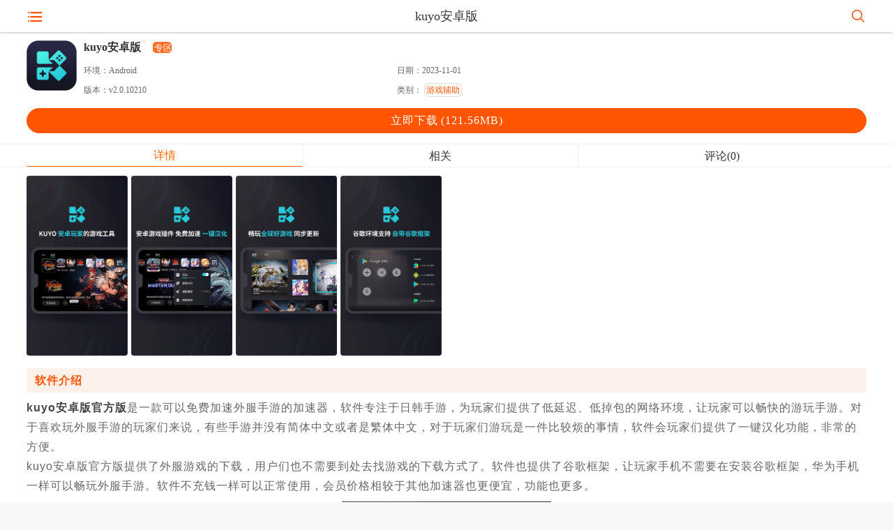

--- FILE ---
content_type: text/html
request_url: https://m.kxdw.com/android/117290.html
body_size: 15816
content:
<!DOCTYPE html>
<html>
    <head>        
        <meta charset="utf-8">
		<meta http-equiv="Content-language" content="zh-cn">
        <meta id="viewport" name="viewport" content="width=device-width, initial-scale=1.0, minimum-scale=1.0, maximum-scale=1.0, user-scalable=no"/>
        <meta http-equiv="Cache-Control" content="no-transform"/>
        <meta http-equiv="Cache-Control" content="no-siteapp"/>
        <meta name="format-detection" content="telephone=no"/>
        <meta name="applicable-device" content="mobile"/>
        <title>【kuyo安卓版官方下载】kuyo安卓版本官方版下载 v2.0.10210 最新版-开心电玩手机版</title>
        <meta name="keywords" content="kuyo安卓版官方下载,kuyo安卓版本,kuyo">
        <meta name="description" content="kuyo安卓版官方版是一款可以免费加速外服手游的加速器，软件专注于日韩手游，为玩家们提供了低延迟、低掉包的网络环境，让玩家可以畅快的游玩手游。对于喜欢玩外服手游的玩家们来说，有些手游并没有简体中文或者是繁体中文，对于玩家们游玩是一件比较烦的事情，软件会玩家们提供了一键汉化功能，非常的方便。" />
        <link rel="canonical" href="https://www.kxdw.com/android/117290.html">		
        <link href="https://mstyle.kxdw.com/statics2022/css/main.css" rel="stylesheet" type="text/css">
        <link href="https://mstyle.kxdw.com/statics2022/css/show.css?20241114" rel="stylesheet" type="text/css">        
        <script src="https://mstyle.kxdw.com/statics2022/js/jquery-1.8.3.min.js"></script>
        <script src="https://m.kxdw.com/statics/js/adandcount_wap.js"></script>
        <script src="https://mstyle.kxdw.com/statics2022/js/global.js"></script>
        		
       	   	   	    <meta property="bytedance:published_time" content="2023-11-01T12:52:12" />		
		<meta property="bytedance:updated_time" content="2023-11-01T12:52:12" />
    </head>
    <body>
        <!-- 头部 -->
    <header>
        <div class="secHeader">
            <ul>
                <li class="menu-btn"></li>
                <li class="title-word ellipsis ltr detail_tit">
                    <span>kuyo安卓版</span>
                </li>
                <li class="search-btn" onClick="window.location.href='https://s.kxdw.com/wap.php'"></li>     
                           
                                    <li class="downLoad_btn" style="display: none;"><a href="https://apid.kxdw.com/adown/117290/?html=2">立即下载</a></li>
                            </ul>
        </div>
    </header>
    <div style="display:none" id="softid">117290</div>
    <div style="display:none" id="modelid">23</div>
    <div style="display:none" id="catid">216</div>
	<div style="display:none" id="softname" packname="org.kuyo.game" views="">kuyo</div>
     <div id="menu" style="display: none">
        <div class="menu_title"><img src="https://mstyle.kxdw.com/statics2022/images/close.png" />快捷导航</div>
        <div class="f1">
            <ul>
                <li><a href="/">首页</a></li>
                <li><a href="/android/azrj.html">软件</a></li>
                <li><a href="/android/azyx.html">游戏</a></li>
                <li><a href="/zt/wyhj.html">专题</a></li>                
                <li><a href="/gift/">礼包</a></li>
            </ul>
        </div>
    </div>   
    <!-- 导航 -->
				    <div class="mp_detail_con">
        <div class="appdetailbox">
            <div class="app-info">
                <div class="app-icon"><img src="//img.kxdw.com/2023/1101/20231101123517118.png"  alt="kuyo安卓版本官方版下载 v2.0.10210 最新版" /></div>
                <div class="app-detail ellipsis">
					                    <div class="app_nameBox"><h1 class="app_detaTit">kuyo安卓版</h1><em class="gf_sign">官方</em>  <a class="gf_sign" href="/zt/1363.html">专区</a> </div>
                    <div class="app-detail-size">
                        <p>环境：<span class="os">Android</span></p>
                        <p>日期：<span class="uptime">2023-11-01</span></p>                        
                        <p>版本：<span class="detail_edition">v2.0.10210</span></p>
													<p>类别：<span class="type deta_type tag_android"><a href="https://m.kxdw.com/android/yxfz.html">游戏辅助</a></span></p>
																		
                    </div>
                </div>
            </div>
							<span id="appurl"></span>
						<div class='gsbox'>
            <div class="mobLgBox">
																																		
									<div class="install-bar ellipsis"><a href="https://apid.kxdw.com/adown/117290/?html=2" class="new-btn"><span class="downtext">立即下<em></em>载</span><span class="downsize" style="display: inline;">(121.56MB)</span></a></div>
									
																										
            </div>
			</div>
						<script src="https://mstyle.kxdw.com/statics2022/js/gsdown.js"></script>
            <div class="softtips"></div>
            <div class="detail_app_con">
                <ul class="mContTab">
                    <li class="m-hover"><b>详情</b></li>
                    <li><b>相关</b></li>
							
							
					                    <li><b>评论(0)</b></li>
																				                </ul>
                <div id="mcontentbos">
                    <div class="imgbox">
                        <div id="wrapper">
                            <div id="scroller">
                                <ul id="thelist">
                                                                            <li><img src="//img.kxdw.com/2023/1101/20231101123525871.png" width="145px" alt="kuyo安卓版官方下载 第1张图片" ></li>
                                                                            <li><img src="//img.kxdw.com/2023/1101/20231101123525629.png" width="145px" alt="kuyo安卓版官方下载 第2张图片" ></li>
                                                                            <li><img src="//img.kxdw.com/2023/1101/20231101123525777.png" width="145px" alt="kuyo安卓版官方下载 第3张图片" ></li>
                                                                            <li><img src="//img.kxdw.com/2023/1101/20231101123525374.png" width="145px" alt="kuyo安卓版官方下载 第4张图片" ></li>
                                                                        
                                </ul>
                            </div>
                        </div>
                    </div>
					
					
                    <div class="app-profile display-right">
                        <div class="app-profile_con showAndHideInfo mContentTxt content-text">
                            <h3>软件介绍</h3>
<p><strong>kuyo安卓版官方版</strong>是一款可以免费加速外服手游的加速器，软件专注于日韩手游，为玩家们提供了低延迟、低掉包的网络环境，让玩家可以畅快的游玩手游。对于喜欢玩外服手游的玩家们来说，有些手游并没有简体中文或者是繁体中文，对于玩家们游玩是一件比较烦的事情，软件会玩家们提供了一键汉化功能，非常的方便。</p>
<p>kuyo安卓版官方版提供了外服游戏的下载，用户们也不需要到处去找游戏的下载方式了。软件也提供了谷歌框架，让玩家手机不需要在安装谷歌框架，华为手机一样可以畅玩外服手游。软件不充钱一样可以正常使用，会员价格相较于其他加速器也更便宜，功能也更多。</p>
<p><img alt="kuyo安卓版本官方版下载截图" src="//img.kxdw.com/2023/1101/20231101125057733.png" style="width: 300px; height: 533px;"></p>
<h3>软件特色</h3>
<p><strong>【畅玩全球好游戏】</strong></p>
<p>国际服游戏同步更新，游戏王master duel、dnf、万智牌：竞技场、赛马娘台服、碧蓝档案等等热门游戏等你来玩。</p>
<p><strong>【安卓游戏插件】</strong></p>
<p>有安卓玩家的游戏插件工具，一键汉化，免费加速</p>
<p><strong>【谷歌环境支持】</strong></p>
<p>内置谷歌框架，解决谷歌三件套安装困难的问题，国际服游戏轻松搞掂。</p>
<h3>软件功能</h3>
<p><strong>1、免费网络加速</strong></p>
<p>Kuyo贴心的为玩家提供了免费的游戏加速服务，帮助玩家解决游戏延迟高，游戏锁区，登录困难等烦恼。</p>
<p><strong>2、谷歌环境支持</strong></p>
<p>内置谷歌框架，解决谷歌三件套安装困难的问题，国际服游戏轻松搞定。无需手机支持，不用外部安装，Kuyo内部提供了全套的游戏框架服务，彻底告别缺少游戏框架，无法启动 的尴尬。</p>
<p><strong>3、优质手游汉化</strong></p>
<p>告别繁琐的游戏汉化安装步骤，在Kuyo内只需轻轻一点，即可完成游戏汉化的操作，扫平语言障碍。</p>
<p><strong>4、畅玩全球好游戏</strong></p>
<p>国际服游戏同步更新，游戏王Master Duel、DNF、万智牌：竞技场、赛马娘台服、碧蓝档案等等热门游戏等你来玩。Kuyo精心筛选当下最流行的手机游戏，为每个游戏定制专属频道，游戏节奏榜、游戏攻略、游戏WIKI等海量资讯，一应俱全。专注于为每一个玩家提供最优质的游戏体验。</p>
<h3>kuyo安卓版官方版操作问题</h3>
<p>1、为何打开游戏需要首次运行的步骤？</p>
<p>如果您首次运行Kuyo里的某个游戏，Kuyo需要对运行游戏的环境进行优化并更新必须的数据，这会需要一点等待时间。</p>
<p><img alt="kuyo安卓版官方版操作问题1" src="//img.kxdw.com/2023/1101/20231101123747811.png" style="width: 600px; height: 337px;"></p>
<p>2、我怎么找到我已经拥有的游戏？</p>
<p>您拥有的游戏会在主界面游戏列表上，而最近安装和玩过的游戏会优先显示在左边。</p>
<p><img alt="kuyo安卓版官方版操作问题2" src="//img.kxdw.com/2023/1101/20231101123754218.png" style="width: 600px; height: 337px;"></p>
<p>3、除了主界面的游戏，我想玩更多的其他游戏该如何做？</p>
<p>Kuyo是一款精品游戏推荐应用，您可以在主界面最边的手柄按钮上进入Kuyo的游戏库寻找心仪的游戏，如找不到自己想要的游戏可向我们反馈。</p>
<p><img alt="kuyo安卓版官方版操作问题3" src="//img.kxdw.com/2023/1101/20231101123804855.png" style="width: 600px; height: 337px;"></p>
<p>4、Kuyo除了运行游戏，还会有其他引人注目的功能么？</p>
<p>Kuyo主推最新、最热门的日韩游戏，后续将会推出游戏汉化、游戏辅助和游戏脚本等功能，敬请期待！</p>
<p><img alt="kuyo安卓版官方版操作问题4" src="//img.kxdw.com/2023/1101/20231101123814643.png" style="width: 600px; height: 337px;"></p>
<h3>kuyo安卓版官方版使用教程</h3>
<p>1、打开kuyo登录谷歌账号后，进入到主页面选择自己想要游玩的游戏。</p>
<p><img alt="kuyo安卓版官方版使用教程1" src="//img.kxdw.com/2023/1101/20231101123907675.png" style="width: 600px; height: 268px;"></p>
<p>2、接下来点击开始部署。</p>
<p><img alt="kuyo安卓版官方版使用教程2" src="//img.kxdw.com/2023/1101/20231101123914640.png" style="width: 600px; height: 267px;"></p>
<p>3、然后等待加载过程。</p>
<p><img alt="kuyo安卓版官方版使用教程3" src="//img.kxdw.com/2023/1101/20231101123923307.jpg" style="width: 600px; height: 270px;"></p>
<p>4、最后就可以进入到游戏当中去了！</p>
<p><img alt="kuyo安卓版官方版使用教程4" src="//img.kxdw.com/2023/1101/20231101123931401.jpg" style="width: 600px; height: 270px;"></p>
<h3>kuyo安卓版官方版登录谷歌账号教程</h3>
<p>1、进入到kuyo后，选择右上角的设置按钮。</p>
<p><img alt="kuyo安卓版官方版登录谷歌账号教程1" src="//img.kxdw.com/2023/1101/20231101124102234.png" style="width: 600px; height: 267px;"></p>
<p>2、然后点击添加谷歌账号。</p>
<p><img alt="kuyo安卓版官方版登录谷歌账号教程2" src="//img.kxdw.com/2023/1101/20231101124111767.png" style="width: 600px; height: 270px;"></p>
<p>3、最后安装好接下来的必备框架，就可以登录好谷歌账号了！</p>
<p><img alt="kuyo安卓版官方版登录谷歌账号教程3" src="//img.kxdw.com/2023/1101/20231101124119734.png" style="width: 600px; height: 268px;"></p>
<h3>kuyo安卓版官方版常见问题</h3>
<p><strong>问：Kuyo加速器的工作原理是什么？</strong></p>
<p>答：Kuyo加速器通过优化网络路由，提升网络连接的稳定性和速度。它主要通过虚拟专用网络（VPN）技术，将用户的网络连接路由到一个更快速、更稳定的网络环境，从而优化用户的网络使用体验。</p>
<p><strong>问：使用Kuyo加速器是否安全？</strong></p>
<p>答：在大多数情况下，使用Kuyo加速器是安全的。然而，与所有技术一样，也存在潜在的风险。例如，如果你在不安全的网络环境下使用加速器，可能会增加你的设备暴露于网络攻击的风险。此外，虽然Kuyo加速器本身并不提供任何形式的恶意软件或广告，但连接到不受信任的网络或下载可疑的应用程序可能会带来安全问题。</p>
<p><strong>问：我该如何正确地使用Kuyo加速器？</strong></p>
<p>答：正确使用Kuyo加速器包括以下步骤：首先，确保你的设备连接到互联网；其次，打开Kuyo加速器应用并按照提示进行操作；最后，选择一个适合你的网络环境和需求的服务器节点。</p>
<p><strong>问：Kuyo加速器有哪些常见问题？</strong></p>
<p>答：尽管Kuyo加速器的使用非常简单，但也可能遇到一些问题。例如，网络连接不稳定、加速器服务器无响应、应用程序无法连接等。这些问题通常可以通过重启设备、重新启动加速器或检查网络设置等方式解决。</p>
<p><strong>问：如何解决Kuyo加速器的常见问题？</strong></p>
<p>答：解决Kuyo加速器的常见问题需要根据具体情况进行操作。例如，如果遇到网络连接不稳定的问题，可以尝试更换网络环境或重新启动设备；如果遇到加速器服务器无响应的问题，可以尝试重新启动加速器或更换服务器节点；如果遇到应用程序无法连接的问题，可以尝试重新安装应用程序或检查应用程序的设置。</p>
                                                    </div>                     
                    </div>
                </div>
				                <div id="JPContent">
					<div id='xg_title'>
					                    <div class="appmorebox">
                        <div class="hotLabel_tit"><p><span>应用信息</span></p></div>
                        <div class="sfyx_info">
                            <ul class="sfyx_item">                                
                                                                <li><span class="ap_noti gPower">应用权限：<a>查看</a></span> </li>                                 <li>包名：<span class="packname">org.kuyo.game</span></li>                                
                                <li>MD5码：<span>93A7F838296C82E4E230C0461B72654F</span></li>																                            </ul>
                        </div>
                    </div>
					                                        <div class="app-may-love">
                        <div class="itTit ellipsis may-love-title"><p><span>热门推荐</span></p></div>
                        <div class="mayLove-content">
                            <ul class="tags-box-ul">
                                                                                                    <li><a href="/android/123682.html" tagret="_blank"><img class="lazy" alt="一耽女孩漫画app官方最新版2025下载" src="//img.kxdw.com/2023/1213/20231213021523402.png"><span>一耽女孩漫画app官方最新版2025下载</span><em>查看</em></a></li>
                                                                    <li><a href="/android/90410.html" tagret="_blank"><img class="lazy" alt="lightroom调色软件手机版下载" src="//img.kxdw.com/2023/0412/20230412030755874.png"><span>lightroom调色软件手机版下载</span><em>查看</em></a></li>
                                                                    <li><a href="/android/138558.html" tagret="_blank"><img class="lazy" alt="红桃影视永久会员版" src="//img.kxdw.com/2024/0428/20240428014738472.png"><span>红桃影视永久会员版</span><em>查看</em></a></li>
                                                                    <li><a href="/android/133966.html" tagret="_blank"><img class="lazy" alt="Manwa2官方下载最新版本" src="//img.kxdw.com/2024/0307/20240307025210677.png"><span>Manwa2官方下载最新版本</span><em>查看</em></a></li>
                                                                    <li><a href="/android/93105.html" tagret="_blank"><img class="lazy" alt="酷我音乐永久vip破解版" src="//img.kxdw.com/2023/0506/20230506014353316.png"><span>酷我音乐永久vip破解版</span><em>查看</em></a></li>
                                                                    <li><a href="/android/93268.html" tagret="_blank"><img class="lazy" alt="酷我音乐破解版永久免费" src="//img.kxdw.com/2023/0508/20230508111511157.png"><span>酷我音乐破解版永久免费</span><em>查看</em></a></li>
                                                                    <li><a href="/android/140205.html" tagret="_blank"><img class="lazy" alt="9.1app免费版下载" src="//img.kxdw.com/2024/0417/20240417015227494.jpg"><span>9.1app免费版下载</span><em>查看</em></a></li>
                                                                    <li><a href="/android/143148.html" tagret="_blank"><img class="lazy" alt="糖心VLOG破解免费" src="//img.kxdw.com/2024/0619/20240619033835563.jpeg"><span>糖心VLOG破解免费</span><em>查看</em></a></li>
                                                                                                
                            </ul>
                        </div>
                    </div>
                    	
                                        <div class="appmorebox">
                        <div class="sec-title ellipsis may-love-title"><p><span>更多版本</span></p></div>
                        <ul class="appList detailApp_list">
                                                            <li><a href="/android/133287.html" class="img"><img src="//img.kxdw.com/2024/0301/20240301014159297.png"></a><p class="ellipsis"><a href="/android/133287.html">KUYO游戏盒子app</a><span class="star"><span class="star3"></span><u class="size">87.07MB</u></span><span><u>游戏辅助</u><u class="people">v2.0.11346</u></span></p><a href="/android/133287.html" class="btn">查看</a></li>
                                                            <li><a href="/android/132000.html" class="img"><img src="//img.kxdw.com/2024/0220/20240220125830481.png"></a><p class="ellipsis"><a href="/android/132000.html">kuyo最新版</a><span class="star"><span class="star3"></span><u class="size">87.46MB</u></span><span><u>游戏辅助</u><u class="people">v2.0.14078</u></span></p><a href="/android/132000.html" class="btn">查看</a></li>
                                                        
                        </ul>
                    </div>
                    					</div>
                    <div class="appmorebox">
                        <div class="sec-title ellipsis may-love-title"><p><span>相关应用</span></p></div>
                        <div class="mayLove-content">
                            <ul class="tags-box-ul">
																									                                
                                                                                                    <li><a href="/android/117185.html" class="img"><img src="//img.kxdw.com/2023/1031/20231031035816749.png" alt="代练妈妈"><span>代练妈妈</span><em>查看</em></a></li>
                                                                    <li><a href="/android/117167.html" class="img"><img src="//img.kxdw.com/2023/1031/20231031024304825.jpg" alt="杉果"><span>杉果</span><em>查看</em></a></li>
                                                                    <li><a href="/android/117122.html" class="img"><img src="//img.kxdw.com/2023/1031/20231031011125376.png" alt="GG修改器"><span>GG修改器</span><em>查看</em></a></li>
                                                                    <li><a href="/android/117078.html" class="img"><img src="//img.kxdw.com/2023/1031/20231031101231101.png" alt="223游戏乐园"><span>223游戏乐园</span><em>查看</em></a></li>
                                                                    <li><a href="/android/117004.html" class="img"><img src="//img.kxdw.com/2023/1030/20231030034113666.jpg" alt="Exagear"><span>Exagear</span><em>查看</em></a></li>
                                                                    <li><a href="/android/116991.html" class="img"><img src="//img.kxdw.com/2023/1030/20231030025737228.png" alt="好游快爆"><span>好游快爆</span><em>查看</em></a></li>
                                                                    <li><a href="/android/116960.html" class="img"><img src="//img.kxdw.com/2023/1030/20231030013752396.jpg" alt="Jump商城"><span>Jump商城</span><em>查看</em></a></li>
                                                                    <li><a href="/android/116951.html" class="img"><img src="//img.kxdw.com/2023/1030/20231030013246621.png" alt="OPGG"><span>OPGG</span><em>查看</em></a></li>
                                                                                            </ul>
                        </div>
                    </div>

                    		            
                    <div class="appmorebox">
                        <div class="guess_nr">
                            <div class="tags-tab">
                                <div class="tab-panel d_title_r">
                                    <div id="wrapert">                                        
                                        <ul class="guess-nav">
                                            <li class="active">KUYO加速器版本大全</li>
                                                                                    </ul>                                        
                                    </div>
                                </div>
                                <em>猜你喜欢</em>
                            </div>
                            <div id="tags-main" style="overflow: hidden;">
                                <div class="tags-main-ul">
                                                                                                                                                <div class="tags-main-box" >
                                        <div class="tags-main_txt">                                            
                                            <div class="tags_app_info"><span class="fl span_tit"><a style="position: relative;" href="/zt/1363.html">KUYO加速器版本大全<u>11</u>款</a></span><a href="/zt/1363.html">更多</a></div>
                                            <p class="tags-main_intro">KUYO加速器是一款功能强大广受欢迎的游戏网络加速器，这款加速器拥有多个版本，而今天为大家带来的KUYO加速器版本大全则为大家将这些版本进行了集中，让玩家可以根据自己需求挑选合适的版本，感兴趣的朋友千万不要错过了。</p>
                                        </div>
                                        <ul class="tags-box-ul">
                                                                                            
                                                <li><a href="/android/148204.html"><img class="lazy" src="//img.kxdw.com/2024/0805/20240805012028978.png"style="display: block;"><span>KUYO加速器无限免费版下载 v2.1.8.20859 安卓版}</span><em>查看</em></a></li>
                                                                                            
                                                <li><a href="/android/141749.html"><img class="lazy" src="//img.kxdw.com/2024/0604/20240604023113788.png"style="display: block;"><span>KUYO加速器app最新版下载(附兑换码) v2.0.11854 安卓版}</span><em>查看</em></a></li>
                                                                                            
                                                <li><a href="/android/138839.html"><img class="lazy" src="//img.kxdw.com/2024/0506/20240506092303645.png"style="display: block;"><span>Kuyo官方正版下载 v2.0.11785 安卓版}</span><em>查看</em></a></li>
                                                                                            
                                                <li><a href="/android/135155.html"><img class="lazy" src="//img.kxdw.com/2024/0321/20240321103636257.png"style="display: block;"><span>Kuyo加速器官方版下载 v2.1.8.20859 安卓版}</span><em>查看</em></a></li>
                                                                                            
                                                <li><a href="/android/133370.html"><img class="lazy" src="//img.kxdw.com/2024/0302/20240302095619806.png"style="display: block;"><span>KUYO加速器老版本下载 v2.1.8.20859 安卓版}</span><em>查看</em></a></li>
                                                                                            
                                                <li><a href="/android/133287.html"><img class="lazy" src="//img.kxdw.com/2024/0301/20240301014159297.png"style="display: block;"><span>KUYO游戏盒子官方版 v2.0.11346 安卓版}</span><em>查看</em></a></li>
                                                                                            
                                                <li><a href="/android/132976.html"><img class="lazy" src="//img.kxdw.com/2024/0228/20240228123930797.png"style="display: block;"><span>Kuyo加速器最新版 v2.0.11277 安卓版}</span><em>查看</em></a></li>
                                                                                            
                                                <li><a href="/android/132000.html"><img class="lazy" src="//img.kxdw.com/2024/0220/20240220125830481.png"style="display: block;"><span>kuyo加速器官方正版下载 v2.0.14078 安卓版}</span><em>查看</em></a></li>
                                                                                            
                                                <li><a href="/android/117290.html"><img class="lazy" src="//img.kxdw.com/2023/1101/20231101123517118.png"style="display: block;"><span>kuyo安卓版本官方版下载 v2.0.10210 最新版}</span><em>查看</em></a></li>
                                                                                            
                                                <li><a href="/android/113976.html"><img class="lazy" src="//img.kxdw.com/2023/1009/20231009091506174.png"style="display: block;"><span>Kuyo加速器VIP永久免费版下载 v2.0.13389 安卓版}</span><em>查看</em></a></li>
                                                                                                                                                        
                                        </ul>
                                    </div>    
                                                                                                                                     
                                </div>
                            </div>
                        </div>
                    </div>
                    
                    <div class="detail_hotLabel">
                        <div class="hotLabel_tit"><p><span>实时热词</span></p></div>
                        <div class="tags_hotCon">
                            <div id="hotCar" class="PicCarousel PicTheme">
                                <div class="item">
                                    <ul class="hotLabel_list ellipsis">
                                                                                                                                                                                                            <li><a href="/android/127606.html">3A云游戏无限时长版</a></li>
                                                                                                                                                                        <li><a href="/android/140904.html">九妖9.1免费版安装</a></li>
                                                                                                                                                                        <li><a href="/android/165242.html">橙光游戏破解版</a></li>
                                                                                                                                                                        <li><a href="/android/150721.html">抖音小游戏免广告破解版</a></li>
                                                                                                                                                                        <li><a href="/android/121900.html">创游世界破解版无限G币免广告</a></li>
                                                                                                                                                                        <li><a href="/android/160210.html">魔核app官方版下载</a></li>
                                                                                                                                                                        <li><a href="/android/35942.html">云电脑无限时长版下载</a></li>
                                                                                                                                                                        <li><a href="/android/167902.html">超自然行动组小熊猫辅助器最新版下载</a></li>
                                                                                                                                                                        <li><a href="/android/138215.html">九妖游戏破解版</a></li>
                                                                                    </ul>
                                    </div>
                                    <div class="item">
                                        <ul class="hotLabel_list ellipsis">
                                                                                                                                                                        <li><a href="/android/109161.html">森空岛app官方版</a></li>
                                                                                                                                                                        <li><a href="/android/94229.html">云电脑永久免费版手机版</a></li>
                                                                                                                                                                        <li><a href="/android/166905.html">三角洲行动一图流工具app下载</a></li>
                                                                                                                                                                        <li><a href="/android/135287.html">盼之网络游戏交易平台app下载</a></li>
                                                                                                                                                                        <li><a href="/android/106713.html">BiuBiu加速器破解版永久VIP无限加速</a></li>
                                                                                                                                                                        <li><a href="/android/164627.html">小y游戏盒手机版下载安装</a></li>
                                                                                                                                                                        <li><a href="/android/131685.html">UU加速器破解版永久VIP</a></li>
                                                                                                                                                                        <li><a href="/android/107950.html">悟饭游戏厅破解版永久VIP最新版</a></li>
                                                                                                                                                                        <li><a href="/android/137819.html">随乐游云游戏破解版永久VIP</a></li>
                                                                                    </ul>
                                    </div>
                                    <div class="item">
                                        <ul class="hotLabel_list ellipsis">
                                                                                                                                                                        <li><a href="/android/130855.html">KK键盘破解版永久VIP</a></li>
                                                                                                                                                                        <li><a href="/android/160176.html">YC6666top亦辰画质助手下载</a></li>
                                                                                                                            
                                    </ul>
                                </div>
                            </div>
                        </div>
                    </div>
                </div>

             
                <div class="detail-discuss-box" id="discussList">
                    <div class="sec-title ellipsis may-love-title discuss-title">
                        <p><span>评分及评论</span></p>
                    </div>
                    <div class="discuss_scoreBox">
                        <div class="discuss_score">
                            <span class="score_rel">4.5</span>
                            <span class="star"><span class="star4"></span></span>
                            <span>满分5.0分</span>
                        </div>
                        <div class="discuss_score_rank">
                            <p><span class="star"><span class="star5"></span></span><span class="progreBar"><span class="proger proger100"></span></span></p>
                            <p><span class="star"><span class="lstar4"></span></span><span class="progreBar"><span class="proger proger60"></span></span></p>
                            <p><span class="star"><span class="star3"></span></span><span class="progreBar"><span class="proger proger25"></span></span></p>
                            <p><span class="star"><span class="star2"></span></span><span class="progreBar"><span class="proger proger12"></span></span></p>
                            <p><span class="star"><span class="star1"></span></span><span class="progreBar"><span class="proger proger3"></span></span></p>
                        </div>
                    </div>
                    <div class="discuss_txtBox">
                        <div class="clickStarBox"><input placeholder="我要评论" /></div>
                        <div class="reviewBox">
                            <div class="comment_star">
                                <ul class="comment">
                                    <li>★</li>
                                    <li>★</li>
                                    <li>★</li>
                                    <li class="clicked">★</li>
                                    <li>☆</li>
                                </ul>
                                <p>点击星星用来评分</p>
                                <input type="hidden" name="title" value="kuyo安卓版本官方版下载 v2.0.10210 最新版">
		                        <input type="hidden" name="url" value="https://www.kxdw.com/android/117290.html">
                                <textarea placeholder="友善发言，温暖评论区" id="pltext"></textarea>
                                <div class="plbutton">
                                    <input type="text" name="code" placeholder="请输入验证码" class="yzm" id="yzmText" onfocus="$('#checkcode').css('display','block');if($('#checkcode').attr('data') =='1'){$('#checkcode').attr('src','https://m.kxdw.com/yzm.php?a=codeyzm&code_len=4&font_size=20&width=130&height=50&font_color=&background=');$('#checkcode').attr('data',2)};$('#yzmText').data('hide', 1)" >                                     
                                    <img id="checkcode" onclick="this.src=this.src+&quot;&amp;&quot;+Math.random()" data ="1">
                                    <i>评论需审核后才能显示</i>
                                </div>
                            </div>
                            <div class="discuss-submit"><button class="comment_button">提交评论</button></div>
                            <div class="discuss-cancel"><button>取消</button></div>
                        </div>
                        <ul class="discuss_Infocont">

                                                                                                                                                                    																
								                                                          
                        </ul>    
                    </div>
                </div>

                <div class="appmorebox rank">
                    <div class="tags-tab"><em>热门排行</em></div>
                    <div class="tags-main-ul">
                        <div class="tags-tlsec-box">
                            <ul class="appList detailApp_list">
                                                                                                                                                                    <li><a href="/android/26789.html" class="img"><img src="//img.kxdw.com/2021/0410/20210410090716948.gif"alt="一二三国真充版"></a><p class="ellipsis"><a href="/android/26789.html">一二三国真充版</a><span class="star"><span class="star3"></span><u class="size">126MB</u></span><span><u>角色扮演</u><u class="people">v1.0安卓版</u></span></p><a href="/android/26789.html" class="btn">查看</a></li>
                                                                    <li><a href="/android/30177.html" class="img"><img src="//img.kxdw.com/2021/0513/20210513093418732.jpg"alt="疯狂运钞车手机版"></a><p class="ellipsis"><a href="/android/30177.html">疯狂运钞车手机版</a><span class="star"><span class="star3"></span><u class="size">65.03MB</u></span><span><u>休闲益智</u><u class="people">v1.0.0安卓版</u></span></p><a href="/android/30177.html" class="btn">查看</a></li>
                                                                    <li><a href="/android/30260.html" class="img"><img src="//img.kxdw.com/2021/0513/20210513022806643.jpg"alt="帝国OL免费版"></a><p class="ellipsis"><a href="/android/30260.html">帝国OL免费版</a><span class="star"><span class="star3"></span><u class="size">27MB</u></span><span><u>策略塔防</u><u class="people">v3.3安卓版</u></span></p><a href="/android/30260.html" class="btn">查看</a></li>
                                                                    <li><a href="/android/31098.html" class="img"><img src="//img.kxdw.com/2021/0521/20210521013649646.png"alt="疯狂爱消厨无限钻石版"></a><p class="ellipsis"><a href="/android/31098.html">疯狂爱消厨无限钻石版</a><span class="star"><span class="star4"></span><u class="size">60.1MB</u></span><span><u>休闲益智</u><u class="people">v0.8.0安卓版</u></span></p><a href="/android/31098.html" class="btn">查看</a></li>
                                                                    <li><a href="/android/44646.html" class="img"><img src="//img.kxdw.com/2021/0903/20210903014701281.png"alt="差不多英雄"></a><p class="ellipsis"><a href="/android/44646.html">差不多英雄</a><span class="star"><span class="star3"></span><u class="size">83.21MB</u></span><span><u>角色扮演</u><u class="people">v4.8.0安卓版</u></span></p><a href="/android/44646.html" class="btn">查看</a></li>
                                                                    <li><a href="/android/50295.html" class="img"><img src="//img.kxdw.com/2021/1113/20211113041254911.png"alt="魔女兵器无限钻石版"></a><p class="ellipsis"><a href="/android/50295.html">魔女兵器无限钻石版</a><span class="star"><span class="star3"></span><u class="size">1.31GB</u></span><span><u>角色扮演</u><u class="people">v2.0.1安卓版</u></span></p><a href="/android/50295.html" class="btn">查看</a></li>
                                                                    <li><a href="/android/55412.html" class="img"><img src="//img.kxdw.com/2022/0303/20220303125007943.png"alt="割绳子2无限道具版"></a><p class="ellipsis"><a href="/android/55412.html">割绳子2无限道具版</a><span class="star"><span class="star4"></span><u class="size">50MB</u></span><span><u>休闲益智</u><u class="people">v2.4.3安卓版</u></span></p><a href="/android/55412.html" class="btn">查看</a></li>
                                                                    <li><a href="/android/59065.html" class="img"><img src="//img.kxdw.com/2022/0427/20220427081804919.png"alt="bangdream官方版"></a><p class="ellipsis"><a href="/android/59065.html">bangdream官方版</a><span class="star"><span class="star3"></span><u class="size">101.8MB</u></span><span><u>角色扮演</u><u class="people">v4.10.9安卓版</u></span></p><a href="/android/59065.html" class="btn">查看</a></li>
                                                                
                                                                
                            </ul>
                        </div>
                    </div>
                </div>
            </div>
        </div>
				        <div id="popup-captcha"></div>
        <div id="Cbacktop"></div>
        <div class="readqx_mask"></div>
                		<div class="gRule hide" style="display: none;">
			<div class="ruleBox">
				<div class="rClose"><i class="ico"></i></div>
				<div class="rTitle"><i class="ico"></i></div>
				<div class="maskTit">权限查看</div>
				<div class="ruleMain">
										<strong class="m-permission-1">使用振动</strong> <p>允许振动</p>
										<strong class="m-permission-1">处理拨出电话</strong> <p>允许程序监视，修改或放弃播出电话</p>
										<strong class="m-permission-1">获取WiFi状态</strong> <p>获取当前WiFi接入的状态以及WLAN热点的信息</p>
										<strong class="m-permission-1">访问网络</strong> <p>访问网络连接可能产生GPRS流量</p>
										<strong class="m-permission-1">读取电话状态</strong> <p>访问电话状态</p>
										<strong class="m-permission-1">获取网络状态</strong> <p>获取网络信息状态，如当前的网络连接是否有效</p>
										<strong class="m-permission-1">访问网络</strong> <p>访问网络连接可能产生GPRS流量</p>
										<strong class="m-permission-1">获取WiFi状态</strong> <p>获取当前WiFi接入的状态以及WLAN热点的信息</p>
										<strong class="m-permission-1">获取网络状态</strong> <p>获取网络信息状态，如当前的网络连接是否有效</p>
										<strong class="m-permission-1">改变网络状态</strong> <p>改变网络状态如是否能联网</p>
										<strong class="m-permission-1">改变WiFi状态</strong> <p>改变WiFi状态</p>
										<strong class="m-permission-1">获取任务信息</strong> <p>允许程序获取当前或最近运行的应用</p>
										<strong class="m-permission-1">获取精确位置</strong> <p>通过GPS芯片接收卫星的定位信息定位精度达10米以内</p>
										<strong class="m-permission-1">唤醒锁定</strong> <p>允许程序在手机屏幕关闭后后台进程仍然运行</p>
										<strong class="m-permission-1">写入外部存储</strong> <p>允许程序写入外部存储，如SD卡上写文件</p>
										<strong class="m-permission-1">使用蓝牙</strong> <p>允许程序连接配对过的蓝牙设备</p>
										<strong class="m-permission-1">修改声音设置</strong> <p>修改声音设置信息</p>
										<strong class="m-permission-1">排序系统任务</strong> <p>重新排序系统Z轴运行中的任务</p>
										<strong class="m-permission-1">开机自动允许</strong> <p>允许程序开机自动运行</p>
										<strong class="m-permission-1">账户管理</strong> <p>获取账户验证信息主要为GMail账户信息只有系统级进程才能访问的权限</p>
										<strong class="m-permission-1">访问定位额外命令</strong> <p>允许程序访问额外的定位提供者指令</p>
										<strong class="m-permission-1">获取模拟定位信息</strong> <p>获取模拟定位信息一般用于帮助开发者调试应用</p>
										<strong class="m-permission-1">验证账户</strong> <p>允许一个程序通过账户验证方式访问账户管理ACCOUNT_MANAGER相关信息</p>
										<strong class="m-permission-1">绑定小插件</strong> <p>允许一个程序告诉appWidget服务需要访问小插件的数据库只有非常少的应用才用至此权限</p>
										<strong class="m-permission-1">蓝牙管理</strong> <p>允许程序进行发现和配对新的蓝牙设备</p>
										<strong class="m-permission-1">连续广播</strong> <p>允许一个程序收到广播后快速收到下一个广播</p>
										<strong class="m-permission-1">拨打电话</strong> <p>允许程序从非系统拨号器里输入电话号码</p>
										<strong class="m-permission-1">拍照权限</strong> <p>允许访问摄像头进行拍照</p>
										<strong class="m-permission-1">改变WiFi多播状态</strong> <p>改变WiFi多播状态</p>
										<strong class="m-permission-1">清除应用缓存</strong> <p>清除应用缓存</p>
										<strong class="m-permission-1">禁用键盘锁</strong> <p>允许程序禁用键盘锁</p>
										<strong class="m-permission-1">状态栏控制</strong> <p>允许程序扩展或收缩状态栏</p>
										<strong class="m-permission-1">使用闪光灯</strong> <p>允许访问闪光灯</p>
										<strong class="m-permission-1">访问账户 Gmail列表</strong> <p>访问GMail账户列表</p>
										<strong class="m-permission-1">获取应用大小</strong> <p>获取应用的文件大小</p>
										<strong class="m-permission-1">结束后台进程</strong> <p>允许程序调用killBackgroundProcesses(String).方法结束后台进程</p>
										<strong class="m-permission-1">管理账户</strong> <p>允许程序管理AccountManager中的账户列表</p>
										<strong class="m-permission-1">永久Activity</strong> <p>创建一个永久的ActivitY，该功能标记为将来将被移除</p>
										<strong class="m-permission-1">读取日程提醒</strong> <p>允许程序读取用户的日程信息</p>
										<strong class="m-permission-1">读取联系人</strong> <p>允许应用访问联系人通讯录信息</p>
										<strong class="m-permission-1">读取同步设置</strong> <p>读取同步设置，读取Google在线同步设置</p>
										<strong class="m-permission-1">读取同步状态</strong> <p>读取同步状态，获得Google在线同步状态</p>
										<strong class="m-permission-1">录音</strong> <p>录制声音通过手机或耳机的麦克</p>
										<strong class="m-permission-1">结束系统任务</strong> <p>结束任务通过restartPackage(String)方法该方式将在外来放弃</p>
										<strong class="m-permission-1">设置桌面壁纸</strong> <p>设置桌面壁纸</p>
										<strong class="m-permission-1">写入日程提醒</strong> <p>写入日程但不可读取</p>
										<strong class="m-permission-1">写入联系人</strong> <p>写入联系人，但不可读取</p>
										<strong class="m-permission-1">读写系统设置</strong> <p>允许读写系统设置项</p>
										<strong class="m-permission-1">写入在线同步设置</strong> <p>写入Google在线同步设置</p>
										<strong class="m-permission-1">读取系统日志</strong> <p>读取系统底层日志</p>
										<strong class="m-permission-1">安装应用程序</strong> <p>允许程序安装应用</p>
										<strong class="m-permission-1">删除应用</strong> <p>允许程序删除应用</p>
										<strong class="m-permission-1">清除用户数据</strong> <p>清除应用的用户数据</p>
										<strong class="m-permission-1">改变配置</strong> <p>允许当前应用改变配置，如定位</p>
										<strong class="m-permission-1">电源管理</strong> <p>允许访问底层电源管理</p>
										<strong class="m-permission-1">电量统计</strong> <p>获取电池电影统计信息</p>
									</div>
				<span class="rSure">确定</span>
			</div>
		</div>
        				<script>var bjInfo = {};bjInfo={czid:"",time:"1698814332"};do_main("page_num");</script>
        <div class="footer">
    <ul class="clearfix">        
        <li><a href="/">返回首页</a></li>
		<li><a class="fhsy" href="/sitemap.html">软件大全</a></li>
					<li><a href="/fk.html?tit=kuyo安卓版本官方版下载 v2.0.10210 最新版" class="fhsy">反馈建议</a></li>
		    </ul>
    <p>备案号:浙ICP备20014907号</p>
</div>
<script type="text/javascript" src="https://mstyle.kxdw.com/statics/js/count.js"></script>					<script type="application/ld+json">
            {
                "@context": "https://ziyuan.baidu.com/contexts/cambrian.jsonld",
                "@id": "https://m.kxdw.com/android/117290.html",
                "title": "【kuyo安卓版官方下载】kuyo安卓版本官方版下载 v2.0.10210 最新版-开心电玩手机版",
                "images": [
                    "//img.kxdw.com/2023/1101/20231101123517118.png"
                    ],
                "description": "kuyo安卓版官方版是一款可以免费加速外服手游的加速器，软件专注于日韩手游，为玩家们提供了低延迟、低掉包的网络环境，让玩家可以畅快的游玩手游。对于喜欢玩外服手游的玩家们来说，有些手游并没有简体中文或者是繁体中文，对于玩家们游玩是一件比较烦的事情，软件会玩家们提供了一键汉化功能，非常的方便。",
                "pubDate": "2023-11-01T12:52:12",
                "upDate": "2023-11-01T12:52:12",			
                "data":{
                        "WebPage":{
                            "pcUrl":"https://www.kxdw.com/android/117290.html",
                            "wapUrl":"https://m.kxdw.com/android/117290.html",
                            "fromSrc":"开心电玩"
                        }
                    }
            }
        </script>		
        </body>
        <script src="https://mstyle.kxdw.com/statics2022/js/detail.js"></script>        
        <script src="https://mstyle.kxdw.com/statics2022/js/down-min.js?20241114"></script>
		<script language="JavaScript" src="https://www.kxdw.com/api.php?op=count&amp;id=117290&amp;modelid=23"></script>
    </body>
</html>

--- FILE ---
content_type: text/html; charset=utf-8
request_url: https://www.kxdw.com/api.php?op=count&id=117290&modelid=23
body_size: 80
content:
  $('#todaydowns').html('1');$('#weekdowns').html('1');$('#monthdowns').html('7');$('#hits').html('35399');


--- FILE ---
content_type: text/css
request_url: https://mstyle.kxdw.com/statics2022/css/main.css
body_size: 7137
content:
@charset "utf-8";/* CSS Document*/
*{margin: 0;padding: 0;}
body, html{font:14px "Helvetica Neue",HelveticaNeue,Helvetica-Neue,Helvetica,'\5fae\8f6f\96c5\9ed1';color: #333;-webkit-text-size-adjust: none;width: 100%;overflow: hidden;}
html{-webkit-text-size-adjust: 100%;-ms-text-size-adjust: 100%;overflow-x: hidden;overflow-y: auto;}
img{border: 0}
ol, ul{list-style: none}
em, i{font-style: normal;}
a{color: #333;text-decoration: none}
h1, h2, h3, h4, h5, h6{font-size: 100%}
/*滚动条整体样式*/*::-webkit-scrollbar{display: none;width: 0px;/*竖向滚动条的宽度*/height: 0px;/*横向滚动条的高度*/background: #fff;}
*::-webkit-scrollbar-thumb{/*滚动条里面的小方块*/background: #fff;display: none;border-radius: 0px;}
*::-webkit-scrollbar-track{/*滚动条轨道的样式*/background: #fff;border-radius: 0px;display: none;}
/*html{overflow-y: scroll;}
:root{overflow-y: auto;overflow-x: hidden;}
:root body{position: absolute;}*/.fl{float: left;}
.fr{float: right;}
header{position: relative;height: 46px;padding: 0px 6px 0 114px;z-index: 9;background: #fff;box-shadow: 0 0 4px #c6c6c6;}
header > a{position: absolute;top: 8px;left: 0;width: 94px;height: 30px;margin-left: 10px;line-height: 37px;color: #666;font-size: 18px;text-align: center;white-space: nowrap;font-weight: 600;}
header > a img{width: 100%;}
.SearchTextbox{-webkit-box-sizing: border-box;display: -webkit-box;-webkit-box-align: center;border-radius: 6px;position: relative;top: 6px;display: flex;background: #f8f8f8;}
.SBInp{position: relative;border-radius: 6px 0 0 6px;background: #f8f8f8;width: 100%;height: 32px;border: 1px solid #eee;border-right: none;}
/*
.SBInp:before{content: '';position: absolute;top: 8px;right: 0;width: 1px;height: 18px;border-right: 1px solid #d9d9d9;}*/.SBBtn{-webkit-box-sizing: border-box;position: relative;float: left;background: #f8f8f8;}
.SBBtn:after{content: '';position: absolute;top: 1px;left: 29px;width: 5px;height: 27px;z-index: 3;}
.SBInp input{width: 100%;height: 32px;text-indent: 10px;font-size: 12px;border: none;border-radius: 6px 0 0 6px;color: #666;vertical-align: middle;outline: none;}
.SBBtn button{position: relative;border: 1px #eee solid;/*border-left: none;*/border-radius: 0 6px 6px 0;width: 40px;height: 34px;padding: 1px 0;background: #fafafa url(../images/all_css_img.png) 6px -479px no-repeat;background-size: 28px auto;overflow: hidden;text-indent: -9999px;outline: none;cursor: pointer;}
/* 导航*/nav{line-height: 42px;background: #fff;position: relative;margin-bottom: 2px;}
nav .hide{display: none;}
nav span{display: inline-block;width: 14px;height: 10px;background: url(../images/all_css_img.png) 0 -115px no-repeat;background-size: 20px auto;vertical-align: middle;cursor: pointer}
nav li.sq{position: absolute;right: 0;bottom: 0;}
nav li.sq span{background-position: 0 -125px;}
nav ul#listUl li.cur a{color: #2589ef;}
nav ul#listUl{zoom: 1;clear: both;overflow: hidden;}
nav ul#listUl li{width: 20%;padding: 0;float: left;color: #333;text-align: center;}
nav ul#listUl li a{display: block;text-align: center;position: relative;font-size: 16px;height: 42px;line-height: 42px;color: #000;}
nav ul#listUl li.liW{width: 41.6%;}
/*轮播图*/.banner{width: 94%;margin: 0 auto;height: 160px;overflow: hidden;margin-bottom: 12px;margin-top: 10px;border-radius: 10px;}
.banner img{width: 100%;height: 160px;}
.banner li{width: 100%;height: 160px;overflow: hidden;float: left}
.PicCarousel .PicWrapper:after{content: ".";display: block;clear: both;visibility: hidden;height: 0;line-height: 0;}
.PicCarousel{display: none;position: relative;width: 100%;-ms-touch-action: pan-y;margin: 0;height: 160px;}
.PicCarousel .PicWrapper{display: none;position: relative;-webkit-transform: translate3d(0px, 0px, 0px);}
.PicCarousel .PicWrapperOuter{overflow: hidden;position: relative;width: 100%;padding-bottom: 16px;}
.PicCarousel .PicWrapperOuter.autoHeight{-webkit-transition: height 500ms ease-in-out;-moz-transition: height 500ms ease-in-out;-ms-transition: height 500ms ease-in-out;-o-transition: height 500ms ease-in-out;transition: height 500ms ease-in-out;}
.PicCarousel .PcItem{float: left;}
.PicControls .PicPage, .PicControls .PicBtn div{cursor: pointer;}
.PicControls{-webkit-user-select: none;-khtml-user-select: none;-moz-user-select: none;-ms-user-select: none;user-select: none;-webkit-tap-highlight-color: rgba(0, 0, 0, 0);}
.PicCarousel .PicWrapper, .PicCarousel .PcItem{-webkit-backface-visibility: hidden;-moz-backface-visibility: hidden;-ms-backface-visibility: hidden;-webkit-transform: translate3d(0, 0, 0);-moz-transform: translate3d(0, 0, 0);-ms-transform: translate3d(0, 0, 0);}
.PicTheme .PicControls{text-align: center;width: 100%;left: 0;bottom: 0px;position: absolute;height: 30px}
.PicTheme .PicControls .PicBtn div{color: #FFF;display: inline-block;zoom: 1;*display: inline;margin: 5px;padding: 3px 10px;font-size: 12px;-webkit-border-radius: 30px;-moz-border-radius: 30px;border-radius: 30px;background: #fff;}
.PicTheme .PicControls.clickable .PicBtn div:hover{filter: Alpha(Opacity=100);opacity: 1;text-decoration: none;}
.PicTheme .PicControls .PicPage{display: inline-block;zoom: 1;*display: inline;}
.PicTheme .PicControls .PicPage span{display: block;width: 8px;height: 8px;margin: 11px 7px;-webkit-border-radius: 4px;-moz-border-radius: 4px;border-radius: 20px;background: #fff;}
.PicTheme .PicControls .PicPage.active span, .PicTheme .PicControls.clickable .PicPage:hover span{background: #f90;}
.PicTheme .PicControls .PicPage span.owl-numbers{height: auto;width: auto;color: #FFF;padding: 2px 10px;font-size: 12px;-webkit-border-radius: 30px;-moz-border-radius: 30px;border-radius: 30px;}
#gg_xm{height: auto;}
#gg_xm .PicWrapperOuter{padding-bottom:0px;}
/*轮播图结束*//*内容*/.mp_list_con{width: 100%;margin: 0 auto;overflow: hidden;padding-bottom: 10px;background: #fff;margin-bottom: 6px;}
.nor_padbot{padding-bottom: 0px;}
/* 标题*/.mptheme{position: relative;float: left;width: 100%;height: 30px;line-height: 20px;box-sizing: border-box;padding: 0 3%;margin-top: 8px;margin-bottom: 10px;border-bottom: 1px #e8e8e8 solid;}
.mptheme p{width: 100%;height: 25px;/*border-bottom:2px solid #ddd;*/}
.mptheme span{display: block;height: 25px;color: #333;/*border-bottom:2px solid #2589ef;*/float: left;/*font-weight:bold;*/font-size: 16px;}
.mptheme i{width: 10px;height: 28px;background: #fff;float: left;}
.mptheme a{float: right;font-size: 14px;color: #c9c9c9;}
/* 热门手游，火爆软件，今日发现手游，今日发现软件，VR游戏，TV应用*/.mpcontent{width: 94%;margin: 0 auto;overflow: scroll;}
.app-list{display: -ms-flexbox;display: flex;}
@media screen and (max-width:320px){.app-infor{width: 70px;float: left;margin: 0 0% 0 0;-ms-flex-negative: 0;flex-shrink: 0;text-align: center}
.app-img{width: 80%;height: 54px;position: relative;margin-bottom: 4px;margin: 0 auto;}
.app-img a{width: 100%;height: 54px;display: inline-block;}
.app-img img{width: 54px;height: 54px;border-radius: 8px;}
.app-name{margin-top: 8px;font-size: 14px;transform: scale(.92);width: 67px;margin: 0 auto;opacity: .9;display: block;-webkit-line-clamp: 2;/*! autoprefixer: off*/-webkit-box-orient: vertical}
.app-instNum{font-size: 12px;transform: scale(.83);max-width: 67px;opacity: .6;margin: 0 auto;}}
@media screen and (min-width:321px) and (max-width:359px){.app-infor{width: 74px;float: left;margin: 0 0.6% 0 0;-ms-flex-negative: 0;flex-shrink: 0;text-align: center}
.app-img{width: 96%;height: 58px;position: relative;margin-bottom: 4px;margin: 0 auto;}
.app-img a{width: 100%;height: 58px;display: inline-block;}
.app-img img{width: 58px;height: 58px;border-radius: 8px;}
.app-name{margin-top: 8px;font-size: 14px;transform: scale(.92);width: 70px;margin: 0 auto;opacity: .9;display: block;-webkit-line-clamp: 2;/*! autoprefixer: off*/-webkit-box-orient: vertical}
.app-instNum{font-size: 12px;transform: scale(.83);max-width: 70px;opacity: .6;margin: 0 auto;}}
@media screen and (min-width:360px) and (max-width:375px){.app-infor{width: 76px;float: left;margin: 0 0.6% 0 0;-ms-flex-negative: 0;flex-shrink: 0;text-align: center}
.app-img{width: 96%;height: 60px;position: relative;margin-bottom: 4px;margin: 0 auto;}
.app-img a{width: 100%;height: 60px;display: inline-block;}
.app-img img{width: 60px;height: 60px;border-radius: 8px;}
.app-name{margin-top: 8px;font-size: 14px;transform: scale(.92);width: 73px;text-align: center;margin: 0 auto;opacity: .9;display: block;-webkit-line-clamp: 2;/*! autoprefixer: off*/-webkit-box-orient: vertical}
.app-instNum{font-size: 12px;transform: scale(.83);max-width: 73px;opacity: .6;margin: 0 auto;}}
@media screen and (min-width:376px) and (max-width:414px){.app-img{width: 100%;height: 60px;position: relative;margin-bottom: 4px;}
.app-img a{width: 100%;height: 60px;display: inline-block;}
.app-img img{width: 60px;height: 60px;border-radius: 8px;}
.app-name{margin-top: 8px;font-size: 14px;transform: scale(.92);width: 80px;margin: 0 auto;opacity: .9;display: block;-webkit-line-clamp: 2;/*! autoprefixer: off*/-webkit-box-orient: vertical}
.app-instNum{font-size: 12px;transform: scale(.83);max-width: 80px;opacity: .6;margin: 0 auto;}
.app-infor{width: 80px;float: left;margin: 0px 7px 0 0px;-ms-flex-negative: 0;flex-shrink: 0;text-align: center;}}
@media screen and (min-width:416px){.app-img{width: 100%;height: 60px;position: relative;margin-bottom: 4px;}
.app-img a{width: 100%;height: 60px;display: inline-block;}
.app-img img{width: 60px;height: 60px;border-radius: 8px;}
.app-name{margin-top: 8px;font-size: 14px;transform: scale(.92);width: 80px;margin: 0 auto;opacity: .9;display: block;-webkit-line-clamp: 2;/*! autoprefixer: off*/-webkit-box-orient: vertical}
.app-instNum{font-size: 12px;transform: scale(.83);max-width: 80px;opacity: .6;margin: 0 auto;}
.app-infor{width: 80px;float: left;margin: 0px 7px 0 0px;-ms-flex-negative: 0;flex-shrink: 0;text-align: center;}}
.margin_right{float: left;width: 16px;height: 16px}
.press-grey{position: absolute;z-index: 2;width: 100%;height: 60px;border-radius: 12px}
.press-grey:active{background: rgba(0, 0, 0, .1)}
.ellipsis{overflow: hidden;text-overflow: ellipsis;white-space: nowrap;}
/*必玩*/.bw_img{width: 100%;margin: 0 auto;overflow: hidden;margin-top: 12px;margin-bottom: 12px;}
/*本周新品*/.box_img{width: 100%;margin: 0 auto;overflow: hidden;margin-top: 10px;margin-bottom: 10px;}
.img-left, .img-right{width: 44%;height: 76px;padding: 0 3%;border-radius: 8px;overflow: hidden;float: left}
.img-left a, .img-right a{display: inline-block;height: 76px;border-radius: 8px;}
.img-left img, .img-right img{width: 100%;height: 100%;border-radius: 8px;}
/*更多应用 原App列表样式*/.appmorebox{height: auto;width: 100%;overflow: hidden;box-sizing: border-box;}
.appmorebox ul.appList{width: 94%;margin: 0 auto;height: auto;overflow: hidden;padding-bottom: 10px;}
.appmorebox ul.appList li{width: 100%;padding: 10px 0;overflow: hidden;zoom: 1;position: relative;border-bottom: 1px dashed #e8e8e8;}
.appmorebox ul.appList li .img{margin-right: 10px;display: block;width: 62px;float: left;height: 62px;position: relative;}
.appmorebox ul.appList li img{border-radius: 8px;text-align: center;vertical-align: middle;position: absolute;min-width: 100%;top: 0;left: 50%;height: 62px;transform: translateX(-50%)}
.appmorebox ul.appList li p{-webkit-box-flex: 1;color: #777;overflow: hidden;padding-right: 80px;height: 65px;}
.appmorebox ul.appList li p a{display: block;height: 22px;line-height: 22px;white-space: nowrap;overflow: hidden;text-overflow: ellipsis;font-size: 16px;color: #000;}
.appmorebox ul.appList li p span{display: block;line-height: 20px;height: 20px;overflow: hidden;white-space: nowrap;text-overflow: ellipsis;font: 12px "\5FAE\8F6F\96C5\9ED1";}
.appmorebox ul.appList li p u{margin-right: 6px;padding-right: 6px;border-right: 1px solid #d9d9d9;text-decoration: none;}
.appmorebox ul.appList li p .vis{padding-left: 18px;background: url(../images/snav.png) -6px -256px no-repeat;background-size: 26px auto}
.appmorebox ul.appList li p .time{padding-left: 18px;border-right: none;background: url(../images/snav.png) -6px -292px no-repeat;background-size: 26px auto;color: #2589ef;}
.appmorebox ul.appList li p .people{border-right: none;}
.appmorebox ul.appList li p .size{border-right: none;font-size: 14px;margin-left: 4px;}
.appmorebox ul.appList li p .type{border-right: none;font-size: 14px;margin-left: 6px;}
.appmorebox ul.appList li p .star{display: block;height: 16px;margin: 4px;line-height: 16px;margin-left: 0;}
.appmorebox ul.appList li p .star span{width: 75px;height: 14px;background: url(../images/litterStar.png) no-repeat;display: inline-block;}
.appmorebox ul.appList li p .star span.star0{background-position: 0 0;}
.appmorebox ul.appList li p .star span.star1{background-position: 0 -26px;}
.appmorebox ul.appList li p .star span.star2{background-position: 0 -52px;}
.appmorebox ul.appList li p .star span.star3{background-position: 0 -78px;}
.appmorebox ul.appList li p .star span.star4{background-position: 0 -104px;}
.appmorebox ul.appList li p .star span.star5{background-position: 0 -130px;}
.appmorebox ul.appList li p .star span.lstar0{background-position: 0 0;}
.appmorebox ul.appList li p .star span.lstar1{background-position: 0 -26px;}
.appmorebox ul.appList li p .star span.lstar2{background-position: 0 -52px;}
.appmorebox ul.appList li p .star span.lstar3{background-position: 0 -78px;}
.appmorebox ul.appList li p .star span.lstar4{background-position: 0 -104px;}
.appmorebox ul.appList li p .star span.lstar5{background-position: 0 -130px;}
.appmorebox ul.appList li .btn{width: 70px;height: 32px;display: inline-block;border-radius: 32px;float: right;background-color: #ff5500;color: #fff;line-height: 32px;text-align: center;position: absolute;right: 0px;top: 24px;}
.appmorebox ul.appList li .order_btn{width: 70px;height: 32px;display: inline-block;border-radius: 32px;float: right;background-color: #d33d3e;color: #fff;line-height: 32px;text-align: center;position: absolute;right: 0px;top: 24px;}
.appmorebox ul.appList li .btnAndSize .btn{width: 70px;font-size: 14px;margin-top: 10px;height: 32px;display: inline-block;border-radius: 32px;float: right;background-color: #ff5500;color: #fff;line-height: 32px;text-align: center;position: static}
.appmorebox ul.appList li .btn em{position: absolute;left: 0;top: 0;width: 40px;height: 30px;background: url(../images/snav.png) 9px -175px no-repeat;background-size: 26px auto;}
.appmorebox ul.appList li .btnAndSize{width: 70px;padding-right: 0px;height: 65px;display: inline-block;float: right;text-align: center;overflow: hidden;position: absolute;right: 0px;top: 12px;}
.appmorebox ul.appList li .btnAndSize .size{width: 70px;border-right: none;text-align: center;position: absolute;bottom: 4px;left: 0px;font-size: 12px;margin-left: 0px;margin-right: 0;padding-right: 0;color: #999}
.appmorebox ul.appList li .btnAndSize .size + .btn{margin-top: 0px;}
.album_con > p{text-align: center;height: 40px;line-height: 40px;font-size: 15px;}
.article_box > p{text-align: center;height: 40px;line-height: 40px;font-size: 15px;}
.gamesItemCon > p{text-align: center;height: 40px;line-height: 40px;font-size: 15px;}
.moreApp{width: 100%;text-align: center;height: 40px;line-height: 40px;font-size: 15px;}
/*详情页头部*/.secHeader{position: fixed;width: 100%;top: 0;left: 0;z-index: 66;height: 46px;box-sizing: border-box;background: #fff;padding: 10px 3%;box-shadow: 0 0 4px #c6c6c6;}
.secHeader ul{display: -ms-flexbox;display: flex}
.secHeader ul li{line-height: 24px;}
.secHeader ul li a{font-size: 14px;color: #ff5500}
.title-word{-ms-flex: 1;flex: 1;text-align: center;font-size: 18px;padding: 0 8px}
.back-btn, .search-btn, .home-btn, .space{width: 24px;height: 24px;background-size: contain;}
.back-btn{background-image: url(../images/back.png);}
.search-btn{background-image: url(../images/search.png);}
.home-btn{margin-left: 10px;background-image: url(../images/home.png);}
.mp_detail_con{width: 100%;overflow: hidden;margin: 0 auto;}
/* 必玩手游*/.bannerInner{width: 100%;overflow: hidden;margin: 0 auto;margin-top: 12px;margin-bottom: 6px;}
.bannerInner .bannerImg{border-radius: 6px;width: 94%;overflow: hidden;margin: 0 auto;height: 160px;text-align: center;vertical-align: middle;}
.bannerImg img{width: 100%;height: 160px;text-align: center;vertical-align: middle;}
.moreDiscuss{width: 100%;text-align: center;}
.gameBanner{width: 100%;overflow: hidden;margin: 0 auto;margin-top: 0px;margin-bottom: 12px;}
.gameBanner .gameBannerImg{border-radius: 0px;width: 100%;overflow: hidden;margin: 0 auto;height: 160px;text-align: center;vertical-align: middle;}
.gameBannerImg img{width: 100%;height: 160px;text-align: center;vertical-align: middle;}
/* 必玩手游*//*搜索页面*/.padBotNo{padding-bottom: 0px;}
.padBotNo ul{padding-bottom: 0px;}
.padTopNo{padding-top: 0px;border-bottom: none;}
.padTopNo ul{padding-top: 0px;border-bottom: none;}
.moreTips li a{display: block;}
/*城市地区APP*/.areaTopBox{width: 100%;overflow: hidden;margin: 0 auto;padding: 0 3%;padding-top: 10px;padding-bottom: 10px;background: #fff;box-sizing: border-box;}
.areaInfo{width: 100%;overflow: hidden;position: relative;margin-bottom: 10px;}
.areaInfo .areaPic{width: 100px;float: left;height: 60px;border-radius: 6px;}
.areaPic img{width: 100%;max-height: 60px;border-radius: 6px;}
.areaInfo .areaName{padding: 0 0px 0 106px;font-size: 15px;line-height: 30px;}
.areaInfo .areaName span{display: inline}
.areaInfo .changeAera{font-size: 14px;color: #0099ff;position: absolute;top: 10px;right: 0px;}
.changeAera a{font-size: 14px;color: #0099ff}
.changeAera a img{width: 15px;margin-left: 4px;}
/*城市地区APP*//*特色专辑*/.appmorebox ul.speAlbumList{width: 94%;margin: 0 auto;overflow: hidden;margin-top: 10px;padding: 0}
ul.speAlbumList li{width: 48.5%;position: relative;float: left;margin-right: 3%;height: 120px;padding: 0;overflow: hidden;border-bottom: none;border-radius: 4px;margin-bottom: 10px;}
ul.speAlbumList li:nth-child(2n){margin-right: 0;}
ul.speAlbumList li a{display: block}
ul.speAlbumList li img{width: 100%;height: 120px;border-radius: 4px;}
ul.speAlbumList li .speName{width: 100%;color: #fff;height: 30px;line-height: 30px;position: absolute;bottom: 0;left: 0;background-color: rgba(61, 61, 61, 0.8);text-indent: 24px;}
.moreData{text-align: center;height: 40px;line-height: 40px;font-size: 16px;background: #fff;width: 94%;margin: 0 auto;border-radius: 6px;}
.xbox_moreData{border-top: 1px solid #e8e8e8;text-align: center;height: 40px;line-height: 40px;font-size: 16px;background: #fff;width: 100%;margin: 0 auto;}
/* footer*/footer{width: 100%;/* border-top: 1px solid #d9d9d9;*//* margin-top: 10px;*/background: #f8f8f8;text-align: center;position: relative;height: 42px;}
footer p{height: 42px;line-height: 34px;font-size: 14px;color: #ccc;}
footer p a{padding: 0 10px;}
#Cbacktop{position: absolute;float: left;width: 42px;height: 42px;background: url(../images/all_css_img.png) 0 -806px no-repeat;right: 10px;bottom: 100px;z-index: 666;position: fixed;display: none;}

.footer {border-top: 2px solid #ff5500;background: #323437;padding: 31px 0;text-align: center;left: 0;bottom: 0;width: 100%;}
.footer p {color: #fff; margin-top: 5px; }
.footer ul { display: inline-block; }
.footer ul li { float: left; height: 19px; }
.footer ul li a { display: block; line-height: 19px; color: #fff; }
.footer ul li a i { float: left; height: 19px; margin: 0 9px 0 0; }
.footer ul li a i img { width: 19px; }
.footer ul li a.fhsy { position: relative; }
.footer ul li a.fhsy:before { display: block; content: ''; width: 1px; height: 11px; background: #666; position: absolute; left: -16px; top: 50%; margin-top: -5px; }
.footer ul li + li { margin-left: 31px; }

/*首页banner下面增加导航*/.inerNav{width: 94%;margin: 0 auto;height: auto;overflow: hidden;}
.inerNav ul.inerNav-list{width: 100%;height: auto;overflow: hidden;border-radius: 10px;background-color: #fff;padding-bottom: 16px;margin-bottom: 12px;}
.inerNav ul.inerNav-list li{width: 21%;padding: 16px 2% 0 2%;overflow: hidden;zoom: 1;position: relative;float: left;}
.inerNav ul.inerNav-list li a{display: block;text-align: center;vertical-align: middle;}
.inerNav ul.inerNav-list li a img{width: 40px;height: 40px;text-align: center;vertical-align: middle;}
.inerNav ul.inerNav-list li a span{width: 100%;display: block;text-align: center;vertical-align: middle;margin-top: 2px;}
.recom_tab{width: 100%;margin: 0 auto;height: 42px;border-radius: 6px;margin-top: 10px;padding: 0 12px;box-sizing: border-box;margin-bottom: 6px;}
.top_sec_nav{width: 100%;height: 40px;border-radius: 8px;border: solid 1px #2589ef;box-sizing: border-box;overflow: hidden;}
.top_sec_nav li{float: left;width: 50%;height: 39px;line-height: 40px;text-align: center;font-size: 16px;box-sizing: border-box;}
.top_sec_nav li a{display: block;}
.top_sec_nav li.cur{background: #2589ef;color: #fff;}
.top_sec_nav li.cur a{display: block;color: #fff;}
/*网站地图*/.webmap_box{width: 94%;margin: 0 auto;overflow: hidden;padding: 16px 0 30px 0;}
.webmap{width: 100%;overflow: hidden;margin: 0 auto;margin-bottom: 12px;}
.webmap .webmap_tit{width: 100%;margin: 0 auto;height: 30px;letter-spacing: 12px;border-radius: 4px;line-height: 30px;border: solid 1px #2589ef;background: #2589ef;padding: 0 12px;color: #fff;box-sizing: border-box;}
.webmap .webmap_tit a{display: block;color: #fff;}
ul.mapNav{width: 100%;overflow: hidden;margin: 0 auto;margin-top: 12px;}
ul.mapNav li{margin: 0 1%;width: 23%;text-align: center;margin-bottom: 10px;float: left;border-radius: 4px;border: solid 1px #ddd;background: #f6f6f6;padding: 8px 12px;color: #666;box-sizing: border-box;}
ul.mapNav li.cur{border: solid 1px #0099ff;background: #0099ff;color: #fff;}
ul.mapNav li a{display: block;font-size: 12px;}
ul.mapNav li.cur a{color: #fff;}
.appmorebox ul.appList li p span.andrIosIcon{display: inline;margin-left: 16px;line-height: 22px;height: 22px;}
.android_img{padding: 0 6px 0 16px;background: url(../images/cssimg.png) no-repeat;background-position: -340px -21px;position: relative;}
.ios_img{padding: 0 6px 0 16px;background: url(../images/cssimg.png) no-repeat;background-position: -338px -44px;position: relative;}
/*内页水平滑动导航*/.container{width: 100%;background: #fff;padding: 0 3%;padding-top: 10px;-webkit-box-sizing: border-box;box-sizing: border-box;overflow: hidden;}
.nav{height: 100%;overflow-x: scroll;overflow-y: hidden;-webkit-overflow-scrolling: touch;}
.list{min-width: 460%;height: 100%;box-sizing: content-box;display: flex;display: -webkit-flex;align-items: center;-webkit-align-items: center;}
.list li{padding: 0 10px;box-sizing: content-box;color: #333;position: relative;/*min-width: 50px;*/float: left;height: 28px;background: #f8f8f8;border: 2px solid #f8f8f8;border-radius: 28px;margin-right: 12px;}
.list li a{display: block;text-align: center;font-size: 14px;line-height: 28px;height: 28px;color: #333;}
.list li.cur{border: 2px solid #2589ef;background: #2589ef;color: #fff;}
.list > li.cur a{color: #fff;}
.container ::-webkit-scrollbar{display: none;}
#pullDown, #pullUp{padding: 0 10px;height: 30px;line-height: 30px;color: #888;text-align: center}
.back_over{background: #fff;overflow: hidden;}
#wrapper{touch-action: pan-y;}
.detail_app_con #pullUp{margin-bottom: 10px;border-bottom: 1px solid #e8e8e8;padding: 8px 0;}
/*友情链接*/.linkBox{width: 94%;margin: 0 auto;overflow: hidden;}
ul.linkList{width: 100%;overflow: hidden;margin: 0 auto;}
ul.linkList li{margin: 0 1%;/* width: 23%;*/text-align: center;margin-bottom: 10px;float: left;border-radius: 4px;border: solid 1px #ddd;background: #f6f6f6;padding: 6px 12px;color: #666;box-sizing: border-box;}
ul.linkList li a{display: block;font-size: 12px;}
/*热门标签*/.index_hotLabel{width: 94%;margin: 0 auto;height: auto;overflow: hidden;}
.comm_hotLabel{width: 94%;margin: 0 auto;height: auto;overflow: hidden;}
.mpcontent ul.hotLabel_list{width: 100%;overflow: hidden;margin-top: 6px;max-height: 110px;}
.comm_hotLabel ul.hotLabel_list{max-height: auto;display: -webkit-box;}
.mpcontent ul.hotLabel_list li{float: left;max-width: 140px;min-width: 70px;margin: 0 2px 10px 6px;line-height: 26px;height: 26px;font-size: 14px;text-align: center;border-radius: 4px;overflow: hidden;border: 1px solid #999;}
.mpcontent ul.hotLabel_list li a{display: block;width: 100%;overflow: hidden;text-overflow: ellipsis;white-space: nowrap;margin: 0 auto;border-radius: 4px;color: #333;padding: 0 8px;box-sizing: border-box;}
@media screen and (max-width:466px){.mpcontent ul.hotLabel_list li{max-width: 116px;min-width: 96px;margin: 0 0px 10px 10px;}
.mpcontent ul.hotLabel_list li a{padding: 0 6px;}}
@media screen and (max-width:360px){.mpcontent ul.hotLabel_list li{max-width: 100px;min-width: 86px;margin: 0 0px 10px 6px;}
.mpcontent ul.hotLabel_list li a{padding: 0 2px;}}
.mpcontent ul.hotLabel_list li:first-child{color: #169BD5;border: 1px solid #169BD5;}
.mpcontent ul.hotLabel_list li:first-child a{color: #169BD5;}
.mpcontent ul.hotLabel_list li:nth-child(2n){color: #CC6600;border: 1px solid #CC6600;}
.mpcontent ul.hotLabel_list li:nth-child(2n) a{color: #CC6600;}
.mpcontent ul.hotLabel_list li:nth-child(3n){color: #009999;border: 1px solid #009999;}
.mpcontent ul.hotLabel_list li:nth-child(3n) a{color: #009999;}
.mpcontent ul.hotLabel_list li:nth-child(4n){color: #FF0000;border: 1px solid #FF0000;}
.mpcontent ul.hotLabel_list li:nth-child(4n) a{color: #FF0000;}
.mpcontent ul.hotLabel_list li:nth-child(5n){color: #660033;border: 1px solid #660033;}
.mpcontent ul.hotLabel_list li:nth-child(5n) a{color: #660033;}
.mpcontent ul.hotLabel_list li:nth-child(6n){color: #CC00CC;border: 1px solid #CC00CC;}
.mpcontent ul.hotLabel_list li:nth-child(6n) a{color: #CC00CC;}
.mpcontent ul.hotLabel_list li:nth-child(7n){color: #0000FF;border: 1px solid #0000FF;}
.mpcontent ul.hotLabel_list li:nth-child(7n) a{color: #0000FF;}
.mpcontent ul.hotLabel_list li:nth-child(8n){color: #2c7316;border: 1px solid #2c7316;}
.mpcontent ul.hotLabel_list li:nth-child(8n) a{color: #2c7316;}
.padTop{padding-top: 16px;}
li.ind_xyyglist{width: 43%;margin: 0 16px 0 0;float: left;flex-shrink: 0;padding-bottom: 4px;}
.ind_xyygImg{width: 60px;height: 60px;border-radius: 6px;float: left;margin-right: 8px;}
.ind_xyygImg a{display: block;}
.ind_xyygImg img{width: 60px;border-radius: 6px;height: 60px;}
.ind_xyygName{overflow: hidden;}
.ind_xyygName a, .ind_xyygName span, .ind_xyygName time{display: block}
.ind_xyygName a{font-size: 15px;color: #666;}
.ind_xyygName span{font-size: 13px;color: #999;margin: 3px 0}
.ind_xyygName time{font-size: 12px;color: #ff0000;}
@media screen and (min-width:700px){li.ind_xyyglist{width: 25%;margin: 0 16px 0 0;float: left;flex-shrink: 0;}}
@media screen and (min-width:600px){li.ind_xyyglist{width: 30%;margin: 0 16px 0 0;float: left;flex-shrink: 0;}}
@media screen and (min-width:490px){li.ind_xyyglist{width: 36%;margin: 0 16px 0 0;float: left;flex-shrink: 0;}}
@media screen and (max-width:416px){li.ind_xyyglist{width: 43%;margin: 0 16px 0 0;float: left;flex-shrink: 0;}}
@media screen and (max-width:375px){li.ind_xyyglist{width: 46%;margin: 0 16px 0 0;float: left;flex-shrink: 0;}}
.appmorebox > p{text-align: center;height: 30px;line-height: 30px;font-size: 15px;}
.appmorebox > p span{font-weight: bold;margin: 0 3px;}
.index_hotLabel > p{text-align: center;height: 40px;line-height: 40px;font-size: 15px;background-color: #f8f8f8;border-radius: 2px}
.index_hotLabel > p span{font-weight: bold;margin: 0 3px;}
.tags_hotCon{max-height: 146px;overflow: hidden;width: 100%;position: relative;border-bottom: 1px dashed #e8e8e8;margin-bottom: 10px;}
.tags_hotCon .PicCarousel{height: auto;}
.tags_hotCon .PicControls{text-align: center;width: 100%;left: 0;bottom: -4px;position: absolute;height: 30px;}
.tags_hotCon .PicControls .PicPage span{display: block;width: 10px;height: 10px;margin: 11px 7px;-webkit-border-radius: 4px;-moz-border-radius: 4px;border-radius: 20px;background: #999;}
.index_hotLabel .tags_hotCon{max-height: 146px;overflow: hidden;width: 100%;position: relative;border-bottom: none;margin-bottom: 0;}
.index_hotLabel .tags_hotCon .PicControls{text-align: center;width: 100%;left: 0;bottom: -9px;position: absolute;height: 30px;}
/*首页热门标签*/.index_hotLabel{width: 96%;margin: 0 auto;height: auto;overflow: hidden;}
#hotCar ul.hotTag_list{padding: 0;}
#hotCar ul.hotTag_list li{display: -webkit-box;}
#hotCar ul.hotTag_list li a{-webkit-box-flex: 1;display: block;height: 30px;overflow: hidden;line-height: 30px;text-align: center;margin: 0 4px 10px 4px;border-radius: 4px;border: 1px solid #65bb0a;padding: 0;color: #65bb0a;}
#hotCar ul.hotTag_list li:nth-child(1) a:nth-child(1){border-color: #4d90ba;color: #4d90ba;}
#hotCar ul.hotTag_list li:nth-child(1) a:nth-child(2){border-color: #660033;color: #660033;}
#hotCar ul.hotTag_list li:nth-child(1) a:nth-child(3){border-color: #008800;color: #008800;}
#hotCar ul.hotTag_list li:nth-child(2) a:nth-child(1){border-color: #966de1;color: #966de1;}
#hotCar ul.hotTag_list li:nth-child(2) a:nth-child(2){border-color: #5bc3af;color: #5bc3af;}
#hotCar ul.hotTag_list li:nth-child(2) a:nth-child(3){border-color: #ff7573;color: #ff7573;}
#hotCar li:nth-child(3) a:nth-child(1){border-color: #FF0000;color: #FF0000;}
#hotCar ul.hotTag_list li:nth-child(3) a:nth-child(2){border-color: #009999;color: #009999;}
#hotCar ul.hotTag_list li:nth-child(3) a:nth-child(3){border-color: #CC6600;color: #CC6600;}
/*搜索提示*/.search_list{width: 100%;position: absolute;top: 36px;margin: 0 auto;}
.srchResult{width: 100%;position: absolute;margin: 0 auto;overflow: hidden;padding-bottom: 10px;background: #fff;margin-bottom: 6px;z-index: 99;border: 1px solid #f1f1f1;border-top: none;position: absolute;box-shadow: 0 4px 4px -4px #c6c6c6;}
ul.moreTips{width: 94%;margin: 0 auto;height: auto;display: block;overflow: hidden;padding-bottom: 0;}
ul.moreTips li{width: 100%;display: block;padding: 4px 0;overflow: hidden;zoom: 1;position: relative;border-bottom: 1px dashed #e8e8e8;}
.padBotNo{padding-bottom: 0px;}
.moreTips li a{display: block;}
/*手游专区*/.mp_list_con .appmorebox ul.appList{margin-top: -10px;}
.mptheme .tabBox{float: right;overflow: hidden;margin-top: -20px;}
.mptheme .tabBox li{float: left;margin-left:16px;padding: 0 2px;height: 21px;text-align: center;line-height: 16px;border-bottom: 3px solid #fff}
.mptheme .tabBox li.on{border-color: #0099ff;color: #0099ff;font-weight: 700}
/*专区列表*/.mpcontent .ind_zthj_item{display: none;}
.mpcontent .ind_zthj_item:first-child{display: block;}
ul.ind_zt_ul{margin: 0 auto;overflow: hidden;margin-left: -3%;margin-top: 6px;padding: 0}
ul.ind_zt_ul li{width: 47%;position: relative;float: left;margin-left: 3%;height: 120px;padding: 0;overflow: hidden;border-bottom: none;border-radius: 0px;margin-bottom: 6px;}
ul.ind_zt_ul li a{display: block}
ul.ind_zt_ul li img{width: 100%;height: 90px;border-radius: 4px;}
ul.ind_zt_ul li .speName{width: 100%;color: #333;height: 24px;display: block;text-align: center;line-height: 24px;}
.ind_zthj_item .clickMore{width: 100%;margin: 0 auto;text-align: center;line-height: 36px;height: 36px;border-radius: 4px;background-color: #ececec;font-size: 14px;margin-bottom: 4px;margin-top: 6px;}
.ind_zthj_item .clickMore a{display: block;}
ul.ind_hj_ul{overflow:hidden;margin-top: -6px;}
ul.ind_hj_ul li{width: 100%;padding: 10px 0;overflow: hidden;zoom: 1;position: relative;border-bottom: 1px dashed #e8e8e8;}
ul.ind_hj_ul li:last-child{border-bottom: none;}
ul.ind_hj_ul li img{width: 120px;display: block;margin-right: 10px;height: 72px;float: left;border-radius: 4px;}
ul.ind_hj_ul li p{color: #777;overflow: hidden;height: 72px;}
ul.ind_hj_ul li p span{display: block;line-height: 20px;overflow: hidden;font: 12px "\5FAE\8F6F\96C5\9ED1";}
ul.ind_hj_ul li p .ind_hj_title{-webkit-box-flex: 1;color: #000;font-size: 16px;overflow: hidden;text-overflow: ellipsis;white-space: nowrap;height: 22px;line-height: 22px;margin-bottom:5px;}
ul.ind_hj_ul li p .ind_hj_intro{height: 56px;color:#666;line-height: 24px;font-size: 13px;display: -webkit-box;display: -moz-box;text-overflow: -o-ellipsis-lastline;text-overflow: ellipsis;overflow: hidden;-webkit-line-clamp: 2;line-clamp: 2;-webkit-box-orient: vertical;}
/*最新礼包列表*/ul.ind_lbList{width: 100%;margin: 0 auto;height: auto;margin-top:-10px;overflow: hidden;padding-bottom: 10px;}
ul.ind_lbList li{width: 100%;padding: 10px 0;overflow: hidden;zoom: 1;position: relative;border-bottom: 1px dashed #e8e8e8;}
ul.ind_lbList li .img{margin-right: 10px;display: block;width: 68px;float: left;height: 68px;position: relative;}
ul.ind_lbList li img{border-radius: 8px;text-align: center;vertical-align: middle;position: absolute;min-width: 100%;top: 0;left: 50%;height: 68px;transform: translateX(-50%)}
ul.ind_lbList li p{-webkit-box-flex: 1;color: #777;overflow: hidden;padding-right: 80px;height: 68px;}
ul.ind_lbList li p a{display: block;height: 22px;line-height: 22px;white-space: nowrap;overflow: hidden;text-overflow: ellipsis;font-size: 16px;color: #000;}
ul.ind_lbList li p span{display: block;line-height: 20px;height: 20px;overflow: hidden;margin-top: 5px;white-space: nowrap;text-overflow: ellipsis;font: 12px "\5FAE\8F6F\96C5\9ED1";}
ul.ind_lbList li p .time em{color: #ff0000;}
ul.ind_lbList li p u{margin-right: 6px;padding-right: 6px;border-right: 1px solid #d9d9d9;text-decoration: none;}
ul.ind_lbList li .btnAndSize{width: 70px;padding-right: 0px;height: 65px;display: inline-block;float: right;text-align: center;overflow: hidden;position: absolute;right: 0px;top: 12px;}
ul.ind_lbList li .btnAndSize .lbnum{width: 70px;border-right: none;text-align: center;position: absolute;bottom: 2px;left: 0px;font-size: 12px;margin-left: 0px;margin-right: 0;padding-right: 0;color: #999;height: 16px;}
ul.ind_lbList li .btnAndSize .lbnum em{color: #e86505;font-weight: bold;margin: 0;}
ul.ind_lbList li .btnAndSize .lb_btn{width: 66px;font-size: 14px;margin-top: 10px;height: 28px;display: inline-block;border-radius: 4px;float: right;background-color: #e86505;color: #fff;line-height: 28px;text-align: center;position: static;}
ul.ind_lbList li .btnAndSize .gq_btn{background-color: #969696;}
.leftMenu li:nth-child(6) a{background: url(../images/xq-ico.png) 26px -180px no-repeat;background-size: 20px auto}
/*热门手游列表*/ul.ind_hotapList{/* margin-left: -3%;*/overflow: hidden;max-height: 278px;margin-top: -8px;}
.ind_hotapList li{width: 25%;float: left;margin-top: 14px;}
.ind_hotapList li a{display: block;width: 66px;text-align: center;margin: 0 auto;}
.app-name{margin-top: 4px;text-align: center;}

--- FILE ---
content_type: text/css
request_url: https://mstyle.kxdw.com/statics2022/css/show.css?20241114
body_size: 11428
content:

/*详情页*/body, html{font: 14px "微软雅黑", '\5fae\8f6f\96c5\9ed1'; background: #f8f8f8;}
.menu-btn{width: 24px;height: 24px;background-size: contain;}
.menu-btn{background-image: url(../images/menu.png);margin-top: 4px;}
.search-btn{margin-top: 3px;float: right;background-image: url(../images/search.png);}
.back-btn, .search-btn, .home-btn, .space{margin-top: 3px;}
.secHeader{height: 46px;padding: 8px 3%;}
.secHeader ul li{line-height: 30px;}
.title-word{-ms-flex: 1;flex: 1;margin: 0 auto;text-align: center;font-size: 18px;padding: 0 8px;}
.detail_tit{max-width: 84%;}
.downLoad_btn{width: 20%;display: none;background-color: #ff5500;text-align: center;color: #fff;border-radius: 4px;}
.secHeader ul li.downLoad_btn a{display: block;color: #fff;}
.orderTop_btn{width: 16%;display: none;background-color: #d33d3e;text-align: center;color: #fff;border-radius: 4px;}
.secHeader ul li.orderTop_btn a{display: block;color: #fff;}
.appdetailbox{height: auto;width: 100%;/* padding: 10px 0;*/margin: 0 auto;overflow: hidden;box-sizing: border-box;position: relative;}
.appmorebox{background-color: #fff;margin-top: 8px;}
/* 详情、相关、评论导航*/.mContTab{width: 100%;padding: 0 3%;box-sizing: border-box;background-color: #fff;height: 34px;border-bottom: 1px solid #efefef;display: -webkit-box;overflow: hidden;border-top: 1px solid #efefef;/* margin-top: 10px;*/}
.mContTab li{width: auto;height: 34px;border-right: 1px solid #efefef;overflow: hidden;-webkit-box-flex: 1;cursor: pointer;}
.mContTab li b{width: 100%;height: 34px;line-height: 34px;font-size: 16px;font-weight: normal;color: #333;margin: auto;text-align: center;display: block;overflow: hidden;}
.mContTab li:last-child {   border: none;}
.mContTab li b img {width: 14px;height: 14px;display: inline;margin-right: 4px;}
.mContTab .m-hover b{height: 31px;line-height: 31px;color: #ff6600;border-bottom: 2px solid #ff6600;}
.app-info{width: 100%;padding: 0 3%;box-sizing: border-box;background-color: #fff;padding-top: 12px;overflow: hidden;margin: 0 auto;position: relative;}
.app-icon{width: 72px;height: 72px;border-radius: 4px;float: left;overflow: hidden;position: relative;}
.app-detail{margin: 0px 0px 0 82px;text-align: left;height: 85px;}
.app_nameBox{width: 100%;position: relative;overflow: hidden;white-space: nowrap;text-overflow: ellipsis;}
.app_nameBox span{color: #666;font-size: 16px;font-weight: bold;margin-left: 6px;float: left;max-width: 26%;overflow: hidden;text-overflow: ellipsis;white-space: nowrap;}
.app_nameBox em.gf_sign{background-color: #ff5500;border-radius: 5px;color: #fff;margin-left: 12px;padding: 0 3px 1px 3px;font-size: 13px;margin-top: 2px;float: left;}
.gf_sign:nth-child(3){display:none;}
.app_nameBox a.gf_sign{background-color: #ff5500;border-radius: 5px;color: #fff;margin-left: 12px;padding: 0 3px 1px 3px;font-size: 13px;margin-top: 2px;float: left;}
.deta_type{color: #666;}
.app_detaTit{font-size: 16px;font-weight: bold;margin-bottom: 8px;display: inline-block;float: left;max-width: 76%;overflow: hidden;text-overflow: ellipsis;white-space: nowrap;}
.app-detail-name{font-size: 16px;font-weight: bold;margin-bottom: 5px;/* float: left;*/display: inline-block;max-width: 100%;overflow: hidden;text-overflow: ellipsis;white-space: nowrap;}
.app_nameBox .app-detail-name{max-width: 70%;float: left;margin-bottom: 9px;}
.app-detail-size{font-size: 14px;max-width: 100%;line-height: 22px;display: block;overflow: hidden;}
.app-icon img{border: 0;border-radius: 8px;text-align: center;vertical-align: middle;position: absolute;min-width: 100%;top: 0;left: 50%;height: 72px;transform: translateX(-50%)}
/*.app-detail span{width: 100%;font-style: normal;font-size: 12px;color: #009900;line-height: 20px;display: block;}
.app-detail-size span{display: inline;color: #666;}
.app-detail-size span.detail-size{font-size: 14px;}*/
.app-detail-size p{line-height: 28px;float: left;color: #666;height: 28px;overflow: hidden;font-size: 12px;}
.app-detail-size p:nth-child(even){width: 60%;}
.app-detail-size p:nth-child(odd){width: 40%;}
.app-detail u{margin-right: 4px;margin-left: 4px;font-style: normal;font-size: 12px;color: #009900;text-decoration: none}
.app-detail u:first-child{margin-left: 0;}
.app-edition{width: 100%;overflow: scroll;margin-top: 4px;border-bottom: 1px dashed #e8e8e8;padding-bottom: 8px;}
.app-edition ul{width: 100%;overflow: hidden;}
.app-edition ul li{width: 50%;margin: 0 2%;float: left;text-align: left;}
.app-edition ul li:first-child, .app-edition ul li:last-child{width: 50%;float: left;margin: 0px;}
.app-edition ul .text-left{text-align: left;}
.app-edition ul .text-right{text-align: right;}
.app-edition ul li .score{font-size: 17px;color: #666;font-weight: bold;}
.app-edition ul li .deta_soft, .app-edition ul li .time{font-size: 14px;color: #666;font-weight: bold;line-height: 22px}
.appdetailbox .soft_label, .appdetailbox .time_label{border-right: none;color: #999;font-size: 13px;line-height: 16px}
.appdetailbox .time{padding-left: 4px;border-right: none;color: #999;}
.appdetailbox .people{border-right: none;color: #999;font-size: 12px;}
.app-edition u{font-style: normal;font-size: 12px;color: #999;text-decoration: none}
.app-edition span{display: inline;}
.down_quickBox{line-height: 16px;color: #999;font-size: 13px;text-align: left;margin-left: 4px;}
.down_quickBox input{width: 12px;color: #999;height: 12px;float: left;margin-top: 4px;margin-left: -8px;visibility: hidden;}
#dtp_input1 + label{display: block;width: 12px;height: 12px;cursor: pointer;position: absolute;top: 2px;color: #000;background: #f6f6f6;border: solid 1px #ddd;}
#dtp_input1:checked + label{width: 12px;height: 12px;background: url(../images/checked.png);background-size: cover;}
/*安全下载*/.wdj_xz_box{width: 100%;box-sizing: border-box;background: #fff;}
.frm_use_wdj{display: inline-block;vertical-align: middle;width: 14px;height: 14px;margin: -2px 7px 0 0;background: url(../images/checked.png) no-repeat -16px -1px/33px 33px;}
.wdj_xz_box .cor_tips{box-sizing: border-box;padding: 0 3%;width: 100%;line-height: 22px;color: #999999;font-size: 14px;margin-top: 2px;padding-bottom: 10px;}
.wdj_xz_btn .new-btn{/*background-color: rgb(255, 255, 255);color: rgb(37, 137, 239);*/}
.wdj_xz_btn.wdj_xz_safe .new-btn{display: block;border: 1px solid #ff5500;height: 36px;border-radius: 40px;background-color: #ff5500;font-size: 16px;box-sizing: border-box;color: #fff;text-align: center;line-height: 34px;letter-spacing: 1px;}
.wdj_xz_btn.wdj_xz_safe + div .frm_use_wdj{background-position: -1px -1px;}
.app-info .install-bar{position: absolute;top: 24px;right: 0;-ms-flex: none;flex: none;/*width: 100px;*/height: 72px;overflow: hidden;}
.install-bar{width: 100%;padding: 0 3%;box-sizing: border-box;background-color: #fff;padding-top: 12px;padding-bottom: 10px;-ms-flex: none;flex: none;overflow: hidden;}
a.new-btn{display: block;border: 1px solid #ff5500;height: 36px;border-radius: 40px;background-color: #ff5500;font-size: 16px;box-sizing: border-box;color: #fff;text-align: center;line-height: 34px;letter-spacing: 1px;}
a.new-btn .downsize{margin-left: 4px;display: none;}
a.new-btn-normal{box-sizing: border-box;display: block;border: 2px solid #ff5500;margin-bottom: 4px;height: 42px;border-radius: 40px;background-color: #f8f8f8;font-size: 15px;color: #ff5500;text-align: center;line-height: 40px;letter-spacing: 1px;}
a.win_tip_load{border: 1px solid #e1e1e1;background-color: #e1e1e1;color: #777;}
.app-info .order-bar{position: absolute;bottom: 6px;right: 0;-ms-flex: none;flex: none;overflow: hidden;}
.order-bar{width: 100%;background-color: #fff;padding: 0 3%;box-sizing: border-box;padding-top: 8px;-ms-flex: none;flex: none;/*width: 100px;*/height: 62px;overflow: hidden;padding-bottom: 12px;}
a.order_det_btn{display: block;border: 1px solid #d33d3e;height: 36px;border-radius: 40px;background-color: #d33d3e;font-size: 16px;color: #fff;text-align: center;line-height: 34px;letter-spacing: 1px;padding: 0 20px;}
.edit_tips{width: 100%;padding: 0px 3% 10px 3%;box-sizing: border-box;background-color: #fff;color: #FF6F6F;font-size: 13px;background-image: url(../images/edit_tip_pic.png);background-repeat: no-repeat;background-position: 12px 1px;padding-left: 34px;}
.softtips{width: 100%;background-color: #fff;}
.edit_tips:last-child{padding-bottom: 14px;margin-left: 4px;}
.edit_tips img{width: 14px;height: 14px;margin-right: 6px;margin-top: 3px;float: left;}
.edit_tips a{color: #20ace6;}
a.unclickBtn{border: 1px solid #c6c6c6;background-color: #c6c6c6;color: #666;}
.app-profile{width: 100%;margin-top: 0px;padding-bottom: 40px;position: relative;overflow: hidden;}
p.itTit, .content-text h3{font-size: 16px;color: #ff5500;font-weight: bold;margin-bottom: 8px;text-indent: 12px;background-color: #dd76421a;margin-top: 8px;padding: 4px 0px;}
.itTit em.comName{display: inline-block;background-color: #ff5500;color: #fff;padding-left: 10px;max-width: 200px;margin-left: 10px;padding: 2px 6px;border-radius: 3px;position: relative;}
.itTit em.comName:before{content: '';display: block;position: absolute;left: -4px;top: 7px;margin: auto;width: 0px;height: 0px;border-bottom: 4px solid transparent;border-top: 4px solid transparent;border-right: 4px solid #ff5500;}
.display-right .content-text{text-align: left;margin-bottom: 0px;line-height: 1.71;font-family: -apple-system,helvetica,sans-serif;letter-spacing: 1px;}
.display-right .content-text p{line-height: 28px;font-size: 16px;}
.display-right .content-text strong{color: #444;}
.display-right .content-text a{color: #ff5500;font-weight: bold;}
.hideMoreText{overflow: hidden;max-height: 624px;text-overflow: ellipsis;-webkit-line-clamp: 15;-webkit-box-orient: vertical;}
.content-text{font-size: 16px;word-break: break-all;color: #666;}
/*.content-text img{max-width: 184px;height: auto;margin: 0 auto;display: block;margin-bottom: 12px;margin-top: 12px;text-align: center;vertical-align: middle;}*/
.content-text img{max-width: 90% !important;height: auto !important;margin: 8px auto;display: block;}  
.display-right pre{text-align: left;width: 100%;font-size: 13px;line-height: 20px;word-break: break-word;}
pre{margin: 0;white-space: pre-wrap;white-space: -moz-pre-wrap;white-space: -pre-wrap;white-space: -o-pre-wrap;word-wrap: break-word}
.normal-position{right: -3px;}
.showAndHide{width: 100%;height: 36px !important;background: #e9e9e9;color: #999;border-radius: 4px;text-align: center;position: absolute;bottom: 0px;right: 0px;line-height: 36px;}
.showAndHide div{width: 100%;height: 100%;background-size: 100%;}
.iconDown span, .iconUp span{font-size: 15px;color: #888;height: 36px !important;line-height: 36px !important;}
.iconDown i.arrow_icon{display: inline-block;vertical-align: middle;width: 16px;height: 16px;margin-left: 4px;margin-top: -4px;background: url(../images/arrow_down1.png);z-index: 99999;background-size: 100%;}
.iconUp i.arrow_icon{display: inline-block;vertical-align: middle;width: 16px;height: 16px;margin-left: 4px;margin-top: -4px;background: url(../images/arrow_down2.png);background-size: 100%;}
.app-may-love{width: 100%;margin: 0 auto;overflow: hidden;}
.no_marTop{margin-top: 0px;overflow: hidden;}
/* 标题*/.may-love-title{position: relative;float: left;width: 100%;padding: 0 3%;height: 31px;line-height: 20px;box-sizing: border-box;border-bottom: 1px solid #e8e8e8;margin-top: 10px;margin-bottom: 10px;}
.may-love-title p{width: 100%;height: 30px;}
.may-love-title span{display: block;height: 30px;line-height: 24px;color: #666;float: left;font-size: 16px;font-weight: bold;}
.may-love-title em{margin-left: 6px;font-style: normal;}
.may-love-title i{width: 10px;height: 28px;background: #fff;float: left;}
.may-love-title a{float: right;font-size: 14px;color: #999;font-weight: normal;}
.app-may-love .may-love-title{position: relative;float: left;width: 100%;padding: 0 3%;height: 40px;box-sizing: border-box;background-color: #fff;padding-top: 10px;margin-bottom: 0px;margin-top: 8px;}
/*
.app-may-love .may-love-title p{border-bottom: 1px solid #e8e8e8;}*/.discuss-title a{float: right;font-size: 14px;color: #ff5500;font-weight: normal;}
/* 热门手游，火爆软件，今日发现手游，今日发现软件，VR游戏，TV应用*/.mayLove-content{width: 100%;display: flex;clear: both;width: auto;overflow: scroll;}
.app-may-love .mayLove-content{width: 100%;padding: 8px 0;box-sizing: border-box;background-color: #fff;display: flex;clear: both;overflow: scroll;}
/*猜你喜欢*/.guess_nr{width: 100%;overflow: hidden;}
.tags-tab{width: 100%;padding: 0 3%;box-sizing: border-box;margin: 0 auto;overflow: hidden;line-height: 35px;position: relative;border-bottom: 1px #e8e8e8 solid;}
.tags-tab .d_title_r{padding-left: 90px;height: 38px;position: absolute;right: 0;bottom: -1px;overflow: hidden;}
.tags-tab .d_title_r ul li{margin: 0 10px;max-width: 86px;color: #666;display: inline-block;float: left;height: 38px;line-height: 38px;font-size: 14px;text-align: center;white-space: nowrap;overflow: hidden;text-overflow: ellipsis;-webkit-tap-highlight-color: rgba(255, 255, 255, 0);}
.tags-tab .d_title_r ul li.active{border-bottom: 1px solid #65bb0a;color: #65bb0a;height: 36px;-webkit-tap-highlight-color: rgba(255, 255, 255, 0);}
.tags-tab em{font-style: normal;font-size: 16px;color: #666;font-weight: bold;padding: 0 !important;}
#tags-main{width: 100%;height: auto;padding: 0 3%;box-sizing: border-box;overflow: hidden;}
.qtcs_box{width: 100%;background-color: #fff;}
.qtcs_box .may-love-title{margin-bottom: 8px;}
.tags-main-ul{overflow: hidden;width: 100%;margin-top: 10px;}
.tags-qtcj-ul{/* max-height: 300px;*/overflow: hidden;width: 100%;position: relative;}
.tags-qtcj-ul .PicControls{text-align: center;width: 100%;left: 0;bottom: 2px;position: absolute;height: 30px;}
.tags-qtcj-ul .PicControls .PicPage span{display: block;width: 10px;height: 10px;margin: 11px 7px;-webkit-border-radius: 4px;-moz-border-radius: 4px;border-radius: 20px;background: #999;}
.app-may-love .tags-main-box{float: left;width: 100%;position: relative;}
.tags-main-ul ul{padding: 10px 0 0 0;overflow: hidden;}
.tags-main-ul ul.tags-box-ul{padding: 0px 0 0 0;overflow: hidden;max-height: 278px;}
.mayLove-content ul.tags-box-ul{width: 100%;padding: 0px 0 0 0;overflow: hidden;max-height: 278px;}
.mayLove-content ul li{margin-bottom: 10px;}
.tags-qtcj-ul ul{padding: 0;}
.tags-qtcj-ul .PicCarousel{height: auto}
.tags-box-ul{overflow: hidden;zoom: 1;}
.tags-main-ul ul li{margin-bottom: 10px;}
.tags-box-ul li{width: 25%;float: left;margin-top: 4px;height: 123px;}
.tags-box-ul li a{display: block;width: 66px;height: 98px;text-align: center;margin: 0 auto;}
#down-page #info img, #down-page .guess .tags-box-ul li img{width: 65px;height: 65px;border-radius: 5px;}
#down-page #tags-main, #down-page .guess_nr .tags-box-ul li a, #down-page #tags-main2 .tags-box-ul li a{height: auto;}
.tags-box-ul li img{width: 66px;height: 66px;text-align: center;float: left;display: block;margin: 0 auto;border-radius: 10px;}
/*ul.tags-box-ul li span{font-size: 14px;line-height: 30px;height: 30px;white-space: nowrap;overflow: hidden;text-overflow: ellipsis;clear: both;display: block;width: 66px;color: #000;text-align: center;word-break: break-all;}*/
ul.tags-box-ul li span{font-size: 14px;line-height: 30px;height: 30px;overflow: hidden;text-overflow: ellipsis;clear: both;display: block;color: #000;text-align: center;word-break: break-all;}
.tags-box-ul li em{border-radius: 20px;border: #ff5500 1px solid;line-height: 25px;color: #ff5500;display: block;/* background-color: #ff5500;*/font-style: normal;}
.tags-main-ul ul li em{border-radius: 20px;border: #ff5500 1px solid;line-height: 25px;color: #ff5500;display: block;/* background-color: #ff5500;*/font-style: normal;}
.pagenum{width: 100%;height: 20px;text-align: center;margin: 8px 0 8px 0;overflow: hidden;}
.pagenum .active{background-color: #02AFF3;}
.pagenum span{display: inline-block;width: 12px;height: 12px;border-radius: 50%;background-color: #f0f0f0;margin: 0 5px;text-indent: -9999px;}
/*猜你喜欢*/.mayLove-content .mayLove-list{height: auto;display: -ms-flexbox;display: flex;overflow-y: hidden;/* border-bottom: 1px dashed #e8e8e8;*/padding-bottom: 10px;}
/*.mayLove-content .mayLove-list li{width:100%;padding:10px 0;zoom:1;position:relative;border-bottom:1px dashed #e8e8e8;}*/.MLapp-infor{width: 80px;float: left;margin: 0px 7px 0 0px;-ms-flex-negative: 0;flex-shrink: 0;text-align: center}
.MLapp-img{width: 100%;height: 60px;position: relative;margin-bottom: 4px;}
.MLapp-img a{width: 100%;height: 60px;display: inline-block;}
.MLapp-img img{width: 60px;height: 60px;border-radius: 8px;}
.MLapp-name{margin-top: 8px;font-size: 14px;transform: scale(.92);width: 80px;margin: 0 auto;opacity: .9;display: block;-webkit-line-clamp: 2;/*! autoprefixer: off*/-webkit-box-orient: vertical}
.MLapp-size{font-size: 12px;transform: scale(.83);max-width: 80px;opacity: .6}
.MLapp-infor a.btn{width: 60px;margin: 0 auto;margin-top: 6px;height: 30px;line-height: 30px;text-align: center;border-radius: 30px;color: #fff;background-color: #ff5500;display: block;}
.detail-discuss-box{height: auto;width: 100%;background-color: #fff;overflow: hidden;padding-bottom: 12px;margin-top: 8px;}
.discuss_scoreBox{width: 100%;padding: 0 3%;box-sizing: border-box;overflow: hidden;padding-bottom: 12px;border-bottom: 1px dashed #e8e8e8;}
.discuss_scoreBox .discuss_score{width: 26%;float: left;margin-right: 4%;color: #999;font-size: 12px;}
.discuss_score .star{display: inline-block;height: 16px;margin: 0px;line-height: 16px;margin-left: 6px;}
.discuss_score .star span{width: 75px;height: 14px;background: url(../images/litterStar.png) no-repeat;display: inline-block;margin-left: 10%;}
.discuss_score .star span.star0{background-position: 0 0;}
.discuss_score .star span.star1{background-position: 0 -26px;}
.discuss_score .star span.star2{background-position: 0 -52px;}
.discuss_score .star span.star3{background-position: 0 -78px;}
.discuss_score .star span.star4{background-position: 0 -104px;}
.discuss_score .star span.star5{background-position: 0 -130px;}
.discuss_score .star span.lstar0{background-position: 0 0;}
.discuss_score .star span.lstar1{background-position: 0 -26px;}
.discuss_score .star span.lstar2{background-position: 0 -52px;}
.discuss_score .star span.lstar3{background-position: 0 -78px;}
.discuss_score .star span.lstar4{background-position: 0 -104px;}
.discuss_score .star span.lstar5{background-position: 0 -130px;}
.discuss_scoreBox .discuss_score span{display: block;text-align: center;line-height: 18px;}
.discuss_scoreBox .discuss_score span.score_rel{font-size: 36px;font-weight: bold;color: #666;line-height: 42px;}
.discuss_scoreBox .discuss_score_rank{width: 70%;float: left;color: #999;font-size: 10px;text-align: right;}
.discuss_score_rank p{width: 100%;display: block;overflow: hidden;}
.discuss_score_rank .star{width: 52%;display: inline-block;height: 12px;line-height: 12px;float: left;}
.discuss_score_rank .progreBar{width: 44%;margin-left: 4%;margin-top: 4px;height: 4px;background-color: #dbdbdb;float: right;display: inline-block;position: relative;}
.discuss_score_rank .progreBar .proger{height: 4px;position: absolute;top: 0;left: 0;display: inline-block;background-color: #fba605}
.discuss_score_rank .progreBar .proger100{width: 100%;}
.discuss_score_rank .progreBar .proger60{width: 60%;}
.discuss_score_rank .progreBar .proger25{width: 25%;}
.discuss_score_rank .progreBar .proger12{width: 12%;}
.discuss_score_rank .progreBar .proger3{width: 3%;}
.discuss_score_rank .star span{width: 68px;height: 12px;background: url(../images/litterStar2.png) no-repeat;display: inline-block;background-size: 100%;}
.discuss_score_rank .star span.star5{background-position: 0 0;}
.discuss_score_rank .star span.star4{background-position: 0 -25px;}
.discuss_score_rank .star span.star3{background-position: 0 -49px;}
.discuss_score_rank .star span.star2{background-position: 0 -74px;}
.discuss_score_rank .star span.star1{background-position: 0px -98px;}
.discuss_score_rank .star span.star0{background-position: 0 -130px;}
.discuss_score_rank .star span.lstar5{background-position: 0 0;}
.discuss_score_rank .star span.lstar4{background-position: 0 -25px;}
.discuss_score_rank .star span.lstar3{background-position: 0 -49px;}
.discuss_score_rank .star span.lstar2{background-position: 0 -74px;}
.discuss_score_rank .star span.lstar1{background-position: 0px -98px;}
.discuss_score_rank .star span.lstar0{background-position: 0 -130px;}
.appmorebox ul.detailApp_list{width: 100%;padding: 0 3%;box-sizing: border-box;padding-bottom: 16px;}
.appmorebox ul.detailApp_list li:first-child{padding-top: 0;}
.discuss_txtBox{width: 100%;overflow: hidden;padding: 0 3%;box-sizing: border-box;}
.clickStarBox{width: 100%;overflow: hidden;margin: 16px 0;}
.clickStarBox input{width: 99%;margin: 0 auto;text-indent: 46px;line-height: 40px;border-radius: 2px;border: 1px #ccc solid;height: 36px;background: url(../images/discuss.png) no-repeat;background-position: 10px;background-size: 28px;}
.discuss_txtBox ul.discuss_Infocont{width: 100%;overflow: hidden;border-top: 1px dashed #e8e8e8;padding-top: 10px;margin-top: 10px;}
.discuss_txtBox ul.discuss_Infocont li{width: 100%;overflow: hidden;margin-bottom: 10px;border-bottom: 1px solid #e8e8e8}
.discuss_txtBox ul li .discuss-headImg{width: 56px;height: 56px;border-radius: 2px;float: left;margin-bottom: 12px;text-align: center;vertical-align: middle;}
.discuss_txtBox ul.discuss_Infocont li .discuss-info{-webkit-box-flex: 1;/*height: 60px;*/}
.discuss_txtBox .load-star{display: inline-block;height: 16px;line-height: 16px;margin-left: 6px;float: right;}
.discuss_txtBox .load-star span{width: 75px;height: 14px;background: url(../images/litterStar.png) no-repeat;display: inline-block;}
.discuss_txtBox .load-star span.load-star0{background-position: 0 0;}
.discuss_txtBox .load-star span.load-star1{background-position: 0 -26px;}
.discuss_txtBox .load-star span.load-star2{background-position: 0 -52px;}
.discuss_txtBox .load-star span.load-star3{background-position: 0 -78px;}
.discuss_txtBox .load-star span.load-star4{background-position: 0 -104px;}
.discuss_txtBox .load-star span.load-star5{background-position: 0 -130px;}
.discuss_txtBox .load-star span.load-star0{background-position: 0 0;}
.discuss_txtBox .load-star span.load-lstar1{background-position: 0 -26px;}
.discuss_txtBox .load-star span.load-lstar2{background-position: 0 -52px;}
.discuss_txtBox .load-star span.load-lstar3{background-position: 0 -78px;}
.discuss_txtBox .load-star span.load-lstar4{background-position: 0 -104px;}
.discuss_txtBox .load-star span.load-lstar5{background-position: 0 -130px;}
.discuss-info div{width: 100%;overflow: hidden;}
.discuss-info .user-name{color: #666;display: block;float: left;}
.discuss-info .load-time{color: #999;display: inline-block;float: right;font-size: 10px;}
.discuss-info .phone-model{color: #999;font-size: 10px;display: block;float: left;}
.discuss-info .discuss-conTxt{text-align: left;position: relative;margin-top: 10px;margin-bottom: 8px;}
.discuss-conTxt{font-size: 13px;word-break: break-all;color: rgba(0, 0, 0, .5);}
.discuss-conTxt pre{text-align: left;padding-right: 46px;font-size: 13px;line-height: 18px;word-break: break-word;}
.hideMoreDiscuss{width: 100%;overflow: hidden;text-overflow: ellipsis;display: -webkit-box;-webkit-line-clamp: 1;-webkit-box-orient: vertical;}
.discuss-conTxt a{width: 40px;position: absolute;right: 0;bottom: 0px;cursor: pointer;color: #ff5500;font-size: 12px;text-align: right;}
/*评论*/.reviewBox{width: 100%;margin: 0 auto;margin-bottom: 16px;overflow: hidden;/* border-bottom: 1px dashed #e8e8e8;*/display: none}
.comment_star{overflow: hidden;width: 100%;margin: 0 auto;text-align: center;vertical-align: middle;display: grid;font-size: 12px;color: #999;margin-top: 10px;margin-bottom: 12px;}
.comment_star .comment{    width: auto;margin: 0 auto;font-size: 24px;color: #ff5500;overflow: hidden;text-align: center;vertical-align: middle;}
.comment li{float: left;margin: 0px 2px;}
.reviewBox textarea{width: 95%;border-radius: 6px;padding: 1% 2%;background-color: #f8f8f8;line-height: 30px;border: 1px solid #ccc;margin-top: 16px;margin-bottom: 6px;}
.reviewBox input{min-width: 100px;max-width: 120px;float: left;border-radius: 4px;padding: 0 2%;background-color: #f8f8f8;line-height: 30px;border: 1px solid #ccc;}
.reviewBox .plbutton{line-height: 32px;font-size: 14px;}
.reviewBox .plbutton input{min-width: 60px;max-width: 80px;float: left;}
.reviewBox .plbutton img{width: 75px;height: 32px;float: left;margin: 0px 0px 0px 10px;}
.reviewBox .plbutton i{display: inline;float: left;margin-left:10px}
.discuss-submit{/* width: 47%;*/overflow: hidden;margin-right: 6%;float: left;/* margin-bottom: 16px;*/}
.discuss-cancel{/* width: 47%;*/overflow: hidden;float: left;}
.reviewBox button{width: 100px;border-radius: 4px;line-height: 30px;height: 30px;}
.discuss-submit button{color: #fff;float: right;background-color: #ff5500;border: 1px solid #ff5500;}
.discuss-cancel button{color: #666;float: left;background-color: #ccc;border: 1px solid #ccc;}
#checkcode{display:none}
/*软件预约弹窗*//*软件预约弹窗*/.order_mask{width: 100%;height: 100%;background: rgba(0, 0, 0, 0.6);z-index: 99;position: fixed;top: 0;left: 0;color: #fff;display: none;overflow-y: hidden;}
.order_infoBox{width: 76%;height: auto;background: #fff;border-radius: 10px;color: #666;text-align: center;position: fixed;top: 30%;display: none;left: 12%;box-sizing: border-box;padding: 12px 12px;z-index: 100}
.order_infoBox p{margin-bottom: 10px;width: 100%;overflow: hidden;}
.order_infoBox p span{width: 32%;min-width: 72px;/*margin-left: 6px;*/float: left;line-height: 30px;}
.order_infoBox p input{float: left;width: 68%;box-sizing: border-box;height: 30px;border-radius: 6px;line-height: 30px;text-indent: 8px;border: 1px solid #999;}
.order_infoBox p button{padding: 6px 20px;background: #ff5500;border: 1px solid #ff5500;border-radius: 6px;color: #fff;}
.order_infoBox p.ord_info_tit{font-size: 16px;color: #666;font-weight: bold;margin-bottom: 16px}
.order_close{width: 30px;height: 30px;color: #e8e8e8;font-size: 30px;display: block;position: absolute;left: 20px;top: 20px;}
.succ_ordertips{position: absolute;top: 50px;display: none;left: 36%;padding: 6px 10px;background: rgba(198, 198, 198, 0.8);color: #ff0000;z-index: 999999;border-radius: 6px;}
/*热门标签*/.detail_hotLabel{width: 100%;background-color: #fff;margin: 0 auto;overflow: hidden;margin-top: 8px;}
.hotLabel_tit{position: relative;float: left;width: 100%;padding: 0 3%;box-sizing: border-box;height: 31px;line-height: 20px;border-bottom: 1px solid #e8e8e8;margin-top: 10px;margin-bottom: 10px;}
.hotLabel_tit p{width: 100%;height: 30px;}
.hotLabel_tit span{display: block;height: 30px;line-height: 24px;color: #666;float: left;font-size: 16px;font-weight: bold;}
.hotLabel_tit a{float: right;font-size: 12px;color: #c9c9c9;}
.detail_hotLabel ul.hotLabel_list{width: 100%;overflow: hidden;max-height: 110px;}
.detail_hotLabel ul.hotLabel_list li{float: left;max-width: 140px;min-width: 70px;margin: 0 2px 12px 6px;line-height: 26px;height: 26px;font-size: 14px;text-align: center;border-radius: 4px;overflow: hidden;border: 1px solid #999;}
.detail_hotLabel ul.hotLabel_list li a{display: block;width: 100%;overflow: hidden;text-overflow: ellipsis;white-space: nowrap;margin: 0 auto;border-radius: 4px;color: #333;padding: 0 8px;box-sizing: border-box;}
@media screen and (max-width: 466px){.detail_hotLabel ul.hotLabel_list li{max-width: 109px;margin: 0 0px 10px 6px;}
.detail_hotLabel ul.hotLabel_list li a{padding: 0 6px;}}
@media screen and (max-width: 360px){.detail_hotLabel ul.hotLabel_list li{max-width: 100px;margin: 0 0px 10px 6px;}
.detail_hotLabel ul.hotLabel_list li a{padding: 0 2px;}}
.detail_hotLabel ul.hotLabel_list li:first-child{color: #ff5500;border: 1px solid #ff5500;}
.detail_hotLabel ul.hotLabel_list li:first-child a{color: #ff5500;}
.detail_hotLabel ul.hotLabel_list li:nth-child(2n){color: #CC6600;border: 1px solid #CC6600;}
.detail_hotLabel ul.hotLabel_list li:nth-child(2n) a{color: #CC6600;}
.detail_hotLabel ul.hotLabel_list li:nth-child(3n){color: #009999;border: 1px solid #009999;}
.detail_hotLabel ul.hotLabel_list li:nth-child(3n) a{color: #009999;}
.detail_hotLabel ul.hotLabel_list li:nth-child(4n){color: #FF0000;border: 1px solid #FF0000;}
.detail_hotLabel ul.hotLabel_list li:nth-child(4n) a{color: #FF0000;}
.detail_hotLabel ul.hotLabel_list li:nth-child(5n){color: #660033;border: 1px solid #660033;}
.detail_hotLabel ul.hotLabel_list li:nth-child(5n) a{color: #660033;}
.detail_hotLabel ul.hotLabel_list li:nth-child(6n){color: #CC00CC;border: 1px solid #CC00CC;}
.detail_hotLabel ul.hotLabel_list li:nth-child(6n) a{color: #CC00CC;}
.detail_hotLabel ul.hotLabel_list li:nth-child(7n){color: #0000FF;border: 1px solid #0000FF;}
.detail_hotLabel ul.hotLabel_list li:nth-child(7n) a{color: #0000FF;}
.detail_hotLabel ul.hotLabel_list li:nth-child(8n){color: #2c7316;border: 1px solid #2c7316;}
.detail_hotLabel ul.hotLabel_list li:nth-child(8n) a{color: #2c7316;}
.tags-main_txt{width: 100%;position: relative;}
.tags_app_info{width: 100%;overflow: hidden;}
.tags-main_intro{width: 100%;margin-top: 6px;overflow: hidden;text-overflow: ellipsis;display: -webkit-box;-webkit-line-clamp: 2;-webkit-box-orient: vertical;color: #777;line-height: 22px;}
.tags-main_txt a{position: absolute;right: 0;top: 0;background: url(../images/all_css_img.png) no-repeat -12px -1320px;/*background-size: 14px;*/padding-left: 20px;color: #777;}
span.span_tit{background: url(../images/all_css_img.png) no-repeat -32px -1340px;padding-left: 10px;width: 80%;white-space: nowrap;overflow: hidden;text-overflow: ellipsis;}
span.span_tit u{text-decoration: none;color: #ff5500;margin: 0 4px;}
.appmorebox .clickMore{width: 94%;margin: 0 auto;text-align: center;line-height: 36px;height: 36px;border-radius: 4px;background-color: #ececec;font-size: 14px;margin-bottom: 10px;margin-top: 10px;}
/*评论回复*/.discuss_Infocont li dl{padding: 10px 0 10px 0;font-size: 13px;color: #777;border-top: 1px dashed #e8e8e8;}
.discuss_Infocont li dl dt{line-height: 28px;height: 28px;overflow: hidden;padding: 0 10px;background: #f1f1f1;color: #666;margin-bottom: 10px;}
.discuss_Infocont li dl dt span{float: left;}
.discuss_Infocont li dl dt em{float: right;font-style: normal;font-size: 10px;color: #777}
.discuss_Infocont li dl dd{font-size: 13px;color: #666;line-height: 20px;}
.tags-main-ul .tags-tlsec-box ul li{margin-bottom: 0px;}
.appmorebox .tags-tlsec-box ul.hidden{padding-bottom: 0;padding-top: 0;}
/*
.appmorebox ul.appList li:last-child{border-bottom: none;}*/.tags_hotCon{padding: 0 3%;box-sizing: border-box;border-bottom: none;}
.tags_hotCon .PicControls{text-align: center;width: 100%;left: 0;bottom: -8px;position: absolute;height: 30px;}
@media screen and (max-width: 320px){.MLapp-infor{width: 70px;margin: 0 0% 0 0;}
.MLapp-infor a{width: 80%;}
.MLapp-infor a img{width: 54px;height: 54px;}
.MLapp-name{width: 60px;}}
@media screen and (min-width: 321px) and (max-width: 359px){.MLapp-infor{width: 72px;margin: 0 0.6% 0 0;}
.MLapp-infor a{width: 80%;}
.MLapp-infor a img{width: 58px;height: 58px;}
.MLapp-name{width: 70px;}}
@media screen and (min-width: 360px) and (max-width: 386px){.MLapp-infor{width: 76px;margin: 0 0.6% 0 0;}
.MLapp-infor a{width: 96%;}
.MLapp-infor a img{width: 58px;height: 58px;}
.MLapp-name{width: 73px;}}
@media screen and (min-width: 386px){.MLapp-infor{width: 80px;margin: 0 7px 0 0;}
.MLapp-infor a{width: 100%;}
.MLapp-infor a img{width: 60px;height: 60px;}
.MLapp-name{width: 80px;}}
/*左侧menu*/.ovfHiden{overflow: hidden;height: 100%;}
.leftMenu a{text-decoration: none;display: block;}
.menu_title{width: 100%;font-size: 16px;box-sizing: border-box;font-weight: bold;color: #555;text-align: center;text-indent: -41px;height: 46px;background-color: #fff;line-height: 46px;border-bottom: 1px solid #e6e6e6;}
.menu_title img{width: 27px;height: 27px;float: left;margin-top: 10px;margin-left: 6px;margin-right: 8px;}
.leftMenu{background: #fff;left: -1000px;position: fixed;top: 0px;display: block;height: 100%;width: 60%;min-width: 140px;max-width: 440px;z-index: 90002;transition: all 0.4s ease;-moz-transition: all 0.4s ease;-webkit-transition: all 0.4s ease;-o-transition: all 0.4s ease;position: fixed;overflow: auto;}
.leftMenu.menu-open{left: 0;}
.leftMenu ul{list-style: none;padding: 0;overflow: hidden;}
.leftMenu ul li{position: relative;height: 46px;line-height: 46px;border-bottom: 1px dashed #eeeeee;/* padding: 10px 0 10px 20px;*/overflow: hidden;}
.leftMenu ul li a{font-size: 16px;display: block;padding-left: 60px;text-align: left;}
.leftMenu li:nth-child(1) a{background: url(../images/xq-ico.png) 26px 14px no-repeat;background-size: 22px auto}
.leftMenu li:nth-child(2) a{background: url(../images/xq-ico.png) 26px -26px no-repeat;background-size: 20px auto}
.leftMenu li:nth-child(3) a{background: url(../images/xq-ico.png) 26px -73px no-repeat;background-size: 22px auto}
.leftMenu li:nth-child(4) a{background: url(../images/xq-ico.png) 26px -126px no-repeat;background-size: 24px auto}
.leftMenu li:nth-child(5) a{background: url(../images/xq-ico.png) 26px -180px no-repeat;background-size: 20px auto}
.menu-dark-backdrop{background: rgba(0, 0, 0, 0);transition: all 0.4s ease;-moz-transition: all 0.4s ease;-webkit-transition: all 0.4s ease;-o-transition: all 0.4s ease;width: 100%;position: fixed;top: 0px;left: 0;right: 0;bottom: 0;overflow: hidden;}
.menu-dark-backdrop.in{height: 100%;z-index: 90001;background: rgba(0, 0, 0, 0.5);}
/* 正文图片点击放大和轮播开始*/#mcontentbos{width: 100%;padding: 0 3%;box-sizing: border-box;background-color: #fff;height: auto;padding-top: 4px;padding-bottom: 12px;box-sizing: border-box;overflow: hidden;position: relative;zoom: 1;}
.imgbox{/*width:100%;overflow:hidden;*/position: relative;}
#wrapper{width: 100%;float: left;position: relative;z-index: 0;overflow: hidden;padding: 8px 0 6px 0;}
#scroller{width: 3000px;height: 100%;float: left;}
#scroller ul{display: block;float: left;width: 100%;height: 100%;padding: 0;margin: 0;}
#scroller li{-webkit-box-sizing: border-box;-moz-box-sizing: border-box;-o-box-sizing: border-box;box-sizing: border-box;display: block;float: left;width: 145px;text-align: center;margin-right: 5px;}
#scroller li img{border-radius: 4px;width: 145px;}
/*正文内容点击图片放大*/.swiper-container{margin: 0 auto;position: relative;z-index: 1;}
.swiper-wrapper{position: relative;width: 100%;height: 100%;z-index: 1;display: -webkit-box;display: -moz-box;display: -ms-flexbox;display: -webkit-flex;display: flex;-webkit-transition-property: -webkit-transform;-moz-transition-property: -moz-transform;-o-transition-property: -o-transform;-ms-transition-property: -ms-transform;transition-property: transform;-webkit-box-sizing: content-box;-moz-box-sizing: content-box;box-sizing: content-box;}
.swiper-container-android .swiper-slide, .swiper-wrapper{-webkit-transform: translate3d(0, 0, 0);-moz-transform: translate3d(0, 0, 0);-o-transform: translate(0, 0);-ms-transform: translate3d(0, 0, 0);transform: translate3d(0, 0, 0)}
.swiper-slide{display: block;-webkit-flex-shrink: 0;-ms-flex: 0 0 auto;flex-shrink: 0;width: 100%;height: 100%;position: relative;}
.swiper-pagination{position: absolute;text-align: center;-webkit-transition: .3s;-moz-transition: .3s;-o-transition: .3s;transition: .3s;-webkit-transform: translate3d(0, 0, 0);-ms-transform: translate3d(0, 0, 0);-o-transform: translate3d(0, 0, 0);transform: translate3d(0, 0, 0);z-index: 10;}
.swiper-container-horizontal > .swiper-pagination{bottom: 10px;left: 0;width: 100%;}
.swiper-pagination-bullet{width: 8px;height: 8px;display: inline-block;margin: 0 2px;border-radius: 100%;background: #fff;}
.swiper-pagination-bullet-active{background-color: #ff8800 !important;}
.light-box{position: fixed;top: 0;z-index: 999999999;width: 100%;height: 100%;background: rgba(0, 0, 0, .9)}
.light-box > div{height: 100%;width: 100%;overflow: hidden;margin: 0 auto;}
.light-box ul, .light-box li{height: 100%;width: 100%;}
.light-box .swiper-slide img{line-height: 100%;max-width: 100%;max-height: 80%;}
.light-box .swiper-slide{text-align: center;overflow: hidden;display: -webkit-box;-webkit-box-orient: vertical;-webkit-box-pack: center;-webkit-box-align: center;}
.light-box .swiper-container-horizontal > .swiper-pagination{right: 2rem !important;top: 2rem !important;display: inline;width: auto;height: 1.8rem;text-align: right;color: #c5c5c5;font-style: italic;}
.light-box .swiper-pagination-current{font-size: 1.8rem;color: #fff;}
.light-box .close{display: block;width: 30px;height: 30px;overflow: hidden;position: absolute;left: 1rem;top: 2rem;font-size: 0;z-index: 99999;cursor: pointer;}
.light-box .close:before, .light-box .close:after{content: '';position: absolute;left: 1.2rem;top: .2rem;display: block;width: .13rem;height: 1.8rem;background: #ccc;font-size: 0;vertical-align: middle;}
.light-box .close:before{-webkit-transform: rotate(45deg);}
.light-box .close:after{-webkit-transform: rotate(-45deg);}
/* 轮播结束*//*软件详情关联软件*/.rela_div_app{width: 100%;overflow: hidden;}
.rela_deta_list{padding: 0 3%;width: 100%;border: 1px solid #e8e8e8;box-sizing: border-box;margin: 10px auto;}
.rela_div_app ul.rela_deta_list li{width: 100%;padding: 10px 0;overflow: hidden;zoom: 1;position: relative;border-bottom: 1px dashed #e8e8e8;}
.rela_div_app ul.rela_deta_list li:last-child{border-bottom: none}
.rela_div_app ul.rela_deta_list li .rela_deta_img{margin-right: 10px;display: block;width: 66px;float: left;height: 66px;position: relative;}
.rela_div_app ul.rela_deta_list li img{border-radius: 8px;text-align: center;vertical-align: middle;position: absolute;min-width: 100%;top: 0;left: 50%;height: 66px;transform: translateX(-50%);margin: 0 auto;;}
.rela_div_app ul.rela_deta_list li p{-webkit-box-flex: 1;color: #777;overflow: hidden;padding-right: 80px;height: 65px;}
.rela_div_app ul.rela_deta_list li p a{display: block;height: 22px;line-height: 22px;white-space: nowrap;overflow: hidden;text-overflow: ellipsis;font-size: 16px;color: #000;}
.rela_div_app ul.rela_deta_list li p span{display: block;line-height: 20px;height: 20px;letter-spacing: 0px;overflow: hidden;white-space: nowrap;text-overflow: ellipsis;font: 12px "\5FAE\8F6F\96C5\9ED1";}
.rela_div_app ul.rela_deta_list li p u{margin-right: 6px;padding-right: 6px;letter-spacing: 0px;border-right: 1px solid #d9d9d9;text-decoration: none;font-size: 13px;}
.rela_div_app ul.rela_deta_list li p .size{border-right: none;margin-left: 4px;}
.rela_div_app ul.rela_deta_list li p u:last-child{border-right: none;}
.rela_div_app ul.rela_deta_list li p .star{display: block;height: 16px;margin: 4px;line-height: 16px;margin-left: 0;}
.rela_div_app ul.rela_deta_list li p .star span{width: 75px;height: 14px;background: url(../images/litterStar.png) no-repeat;display: inline-block;}
.rela_div_app ul.rela_deta_list li p .star span.star0{background-position: 0 0;}
.rela_div_app ul.rela_deta_list li p .star span.star1{background-position: 0 -26px;}
.rela_div_app ul.rela_deta_list li p .star span.star2{background-position: 0 -52px;}
.rela_div_app ul.rela_deta_list li p .star span.star3{background-position: 0 -78px;}
.rela_div_app ul.rela_deta_list li p .star span.star4{background-position: 0 -104px;}
.rela_div_app ul.rela_deta_list li p .star span.star5{background-position: 0 -130px;}
.rela_div_app ul.rela_deta_list li p .star span.lstar0{background-position: 0 0;}
.rela_div_app ul.rela_deta_list li p .star span.lstar1{background-position: 0 -26px;}
.rela_div_app ul.rela_deta_list li p .star span.lstar2{background-position: 0 -52px;}
.rela_div_app ul.rela_deta_list li p .star span.lstar3{background-position: 0 -78px;}
.rela_div_app ul.rela_deta_list li p .star span.lstar4{background-position: 0 -104px;}
.rela_div_app ul.rela_deta_list li p .star span.lstar5{background-position: 0 -130px;}
.rela_div_app ul.rela_deta_list li .rela_deta_btn{width: 70px;height: 32px;display: inline-block;border-radius: 32px;float: right;background-color: #ff5500;color: #fff;line-height: 32px;text-align: center;position: absolute;right: 0px;top: 24px;}
.sfyx_info{width: 94%;margin: 0 auto;height: auto;overflow: hidden;padding-bottom: 10px;}
.sfyx_info ul.sfyx_item{width: 100%;margin: 0 auto;height: auto;margin-top: -10px;overflow: hidden;}
.sfyx_info ul.sfyx_item li{width: 100%;margin: 0 auto;height: 38px;line-height: 38px;box-sizing: border-box;border-bottom: 1px solid #e8e8e8;white-space: nowrap;overflow: hidden;text-overflow: ellipsis;color: #888}
.sfyx_info ul.sfyx_item li a{color: #ff5500;}
.sfyx_info ul.sfyx_item li>span.ap_noti {   float: left;   margin-right: 60px;}
.readqx_mask{width: 100%;height: 100%;background: rgba(0, 0, 0, 0.6);z-index: 99;position: fixed;top: 0;left: 0;color: #fff;display: none;overflow-y: hidden;}
.readqx_tanchuan .readqx_tit .readqx_close{width: 30px;height: 30px;color: #666;font-size: 18px;transform: scale(1.5, 1);display: block;position: absolute;right: 8px;top: 10px;font-weight: normal;}
.readqx_tanchuan{width: 80%;display: none;height: auto;background: #fff;border-radius: 10px;color: #666;text-align: center;position: fixed;top: 15%;left: 10%;box-sizing: border-box;padding: 12px 12px;z-index: 100;}
.readqx_tanchuan pre{font-size: 15px;font-family: 微软雅黑;line-height: 24px;}
.readqx_tanchuan .readqx_tit{font-size: 16px;color: #666;font-weight: bold;padding-bottom: 12px;border-bottom: 1px solid #e8e8e8;margin-bottom: 10px;width: 100%;overflow: hidden;}
.readqx-form{max-height: 360px;overflow: auto;font-size: 15px;text-align: left;line-height: 20px;}
/*豌豆荚下载*/.mobLgBox{width: 100%;box-sizing: border-box;background: #fff;overflow: hidden;}
.mobLg_bg{width: 96%;margin: 0 auto;background: #fff;border: 1px solid #e7e7e7;margin-top: 8px;margin-bottom: 8px;box-sizing: border-box;padding: 4px 6px 10px 6px;position: relative;}
.mobLgBox .mobLgCont{box-sizing: border-box;padding: 0 5%;width: 100%;line-height: 22px;color: #999999;font-size: 12px;}
.mobLgBox .wdj_xz_btn.wdj_xz_safe .new-btn{float: right;width: 60%;background-color: #ff5500;color: #fff;border-radius: 36px;border-radius: 4px;}
.mobLgBox .wdj_xz_btn .new-btn{float: right;width: 60%;/*background-color: rgb(255, 255, 255);color: #ff5500;*/border-radius: 4px;}
.app-info .mobLgIn{position: absolute;top: 24px;right: 0;-ms-flex: none;flex: none;height: 72px;overflow: hidden;}
.mobLgIn{width: 100%;padding: 0 2%;box-sizing: border-box;background-color: #fff;padding-top: 6px;padding-bottom: 6px;-ms-flex: none;flex: none;overflow: hidden;}
.mobLgIn span.chckBox{display: block;float: left;margin-top: 10px;width: 36%;}
.mobLgIn span.chckBox input[type="checkbox"]{width: 12px;height: 12px;visibility: visible;display: inline-block;text-align: center;vertical-align: middle;line-height: 12px;margin: 2px 8px 0 0;position: relative;}
.mobLgIn span.chckBox input[type="checkbox"]::before{content: "";position: absolute;top: 0;left: 0;background: #fff;width: 100%;height: 100%;border: 1px solid #CACDCF}
.mobLgIn span.chckBox input[type="checkbox"]:checked::before{content: "\2713";background-color: #2196F3;color: #fff;position: absolute;top: 0;left: 0;width: 100%;border: 1px solid #2196F3;font-size: 12px;font-weight: bold;}
.mobLgIn span.chckBox h3{color: #c1c1c1;font-weight: 300;float: left;font-size: 14px;padding-top: 1px;}

#putongxiazai2 {display: none;}
.gsbox{width: 100%;box-sizing: border-box;background: #fff;overflow: hidden;}
.mobLgBox{ background: #FFFFFF;padding-bottom: 5px;}
.mobLgIn{width: 94%; margin: auto; margin-top: 10px;}
.mobLgIn span{display: block; float: left; margin-top: 10px; width: 40%;}
.mobLgIn span input{float: left; margin: 5px 10px 0px 0px;}
.mobLgIn span h3{float: left;font-size: 14px;color: #c1c1c1;font-weight: normal;}
.mobLgIn a{display: block; float: right; width: 59%; height: 33px; line-height: 33px; text-align: center; font-size: 16px; text-decoration: none; color: #ff5500; border-radius: 5px; border: 1px solid #ff5500;}
.mobLgIn a.hover{background: #ff5500; color: #ffffff;}
#yingyongbao[type="checkbox"]::before {content: "";position: absolute;top: 0;left: 0;background: #fff;width: 100%;height: 100%;border: 1px solid #CACDCF;}
#yingyongbao[type="checkbox"]:checked::before {content: "\2713";background-color: #ff5500;color: #fff;position: absolute;top: 0;left: 0;width: 100%;border: 1px solid #ff5500;font-size: 12px;font-weight: bold;}
#yingyongbao[type="checkbox"]{width: 12px;height: 12px;visibility: visible;display: inline-block;text-align: center;vertical-align: middle;line-height: 12px;margin: 2px 8px 0 0;position: relative;}
.qxm{font-weight: bold;color: #333;}
/**微信样式**/.mask{width: 100%;height: 100%;position: fixed;left: 0;top: 0;z-index: 999;background: rgba(0,0,0,.2);}
.main-bg{z-index:999999999;background-color:#000;opacity:0.8;text-align:center}
.main-bg img{width:280px;}
/*游戏攻略*/ul.glTxt_ul{width: 100%;padding: 0 3%;box-sizing: border-box;padding-bottom: 16px;overflow: hidden;}
ul.glTxt_ul li::before{content: "";display: inline-block;border: 1px solid #ddd;border-radius: 16px;width: 7px;height: 7px;position: absolute;left: 2px;top: 13px;background-color: #ddd;}
ul.glTxt_ul li{position: relative;font-size: 15px;border-bottom: 1px dashed #f0f0f0;padding: 7px 10px;overflow: hidden;}
ul.glTxt_ul li a{display: inline-block;overflow: hidden;margin-left: 10px;max-width: 86%;text-overflow: ellipsis;white-space: nowrap;}
.moreDiscuss{width: 100%;color: #666;margin: 0 auto;text-align: center;line-height: 36px;height: 36px;border-radius: 4px;background-color: #ececec;font-size: 14px;}
/*详情页礼包码*/
/*详情页礼包信息*/
.apde_gift {   width: 94%;   margin: 0 auto;   height: auto;   overflow: hidden;   padding-bottom: 10px;}
.apde_gift .gf_code {    margin: 0 auto;    margin-top: -6px;    width: 100%;    line-height: 38px;    box-sizing: border-box;   border-bottom: 1px solid #e8e8e8;   white-space: nowrap;   overflow: hidden;   text-overflow: ellipsis;   color: #888;position:relative;}
.gf_code em {float:left;}
.gf_code .codeSw {overflow:hidden}
.apde_gift .gf_code button {margin-top: 10px;   margin-left: 4px;padding: 2px 10px;border: 1px solid #999;   border-radius: 4px;   background-color: #999;   color: #fff;   font-size: 12px;}
.apde_gift .gf_code button.fzbtn,.apde_gift .gf_code button.lqbtn{	border: 1px solid #f50;   background-color: #f50;}
.apde_gift .codeSw button{	position: absolute;right: 0;}
.intro-txt{overflow: hidden;   margin: 0 0 10px 0;   text-indent: 1px;font-size: 15px;    line-height: 30px;}
.intro-txt p.itTit {width: 100%;   display: block;   height: 30px;margin-bottom: 0;   border-radius: 26px;   color: #f50;   font-weight: bold;   font-size: 16px;   line-height: 30px}
.jptjlist{width: 96%; margin: 10px auto; overflow: scroll;}
.lightbox-mask {  position: fixed;   top: 0;   left: 0;   width: 100%;   height: 100%;   background: rgba(0,0,0,.8);   z-index: 100;   display: none;}
.alert_sub_box, .alert_frmDown_box {   display: none;  z-index: 108;   width: 88.5%;   padding-bottom: 50px;   border: thin solid #ff6900;   border-radius: 10px;   overflow: hidden;   background: #FFFFFF;   position: fixed;   top: 50%;   left: 50%;   margin-top: -100px;   margin-left: -44.3%;}
.alert_frmDown_box .i_close {   display: block;   position: absolute;   right: 10px;   top: 5px;   font-style: normal;   font-size: 23px;}
.alert_con {   padding-bottom: 30px;}
#wz2 {   text-align: center;   font-size: 18px;   line-height: 25px;   padding: 22px 15px 0;   font-weight: 666;}
.alert_con p {   padding: 20px 15px 0;   font-size: 14px;   line-height: 25px;}
.alert_btn_box2 {   width: 100%;   height: 50px;   margin: 0 auto;   overflow: hidden;   border: 0;   position: absolute;   left: 0;   bottom: 0;}
.alert_btn_box2 a {   background: #E7E7E7;   color: #333333;}
.alert_btn_box2 a {   display: block;   float: left;   border: 0;   width: 50%;   height: 50px;   text-align: center;   line-height: 50px;   box-sizing: border-box;   font-size: 16px;   margin: 0;   border-radius: 0;}
#soft-download li a {   color: #fff;   display: block;}
.alert_con .frm_sub {   background: #ff6900;   color: #FFFFFF;}
/*评论*/
.discuss_txtBox ul.discuss_Infocont li .discuss-info {position: relative;-webkit-box-flex: 1;overflow: hidden;padding-bottom: 6px;}
.discuss-info div:first-child {width: 100%;   line-height: 28px;   height: 28px;   box-sizing: border-box;   overflow: hidden;   padding: 0 6px;   background: #f1f1f1;   color: #666;   margin-bottom: 6px;}
.discuss-info .user-name {   color: #666;   display: block;   font-weight: bold;   float: left;}
.discuss-info .load-time {   color: #999;   display: inline-block;   float: right;   font-size: 10px;}
.discuss-info .discuss-conTxt {   text-align: left;   position: relative;   margin-top: 4px;}
.discuss-conTxt pre {   text-align: left;   font-size: 13px;   line-height: 22px;   word-break: break-word;}
.discuss-info div {   width: 100%;   padding: 0 6px;   box-sizing: border-box;   overflow: hidden;}
ul.discuss_Infocont li .plreply {   width: auto;   float: right;   line-height: 26px;   margin-top: 3px;padding:0 6px;}
ul.discuss_Infocont li .plreply span.glBtn {   color: #0099ff;   font-size: 14px;   margin-left: 14px;   cursor: pointer;}
.discuss_txtBox ul.discuss_Infocont > li {   width: 100%;   float: left;   margin-bottom: 16px;   box-sizing: border-box;   background-color: #f9f9f9;}
.discuss_txtBox ul.discuss_Infocont li .discuss-info {   position: relative;   -webkit-box-flex: 1;   overflow: hidden;   padding-bottom: 6px;}
.discuss-info div:first-child {width: 100%;   line-height: 28px;   height: 28px;   box-sizing: border-box;   overflow: hidden;   padding: 0 6px;   background: #f1f1f1;   color: #666;   margin-bottom: 6px;}
.discuss-info .user-name {   color: #666;   display: block;   font-weight: bold;   float: left;}
.discuss-info .load-time {   color: #999;   display: inline-block;   float: right;   font-size: 10px;}
.discuss-info .discuss-conTxt {   text-align: left;   position: relative;   margin-top: 4px;}
.discuss-conTxt pre {   text-align: left;   font-size: 13px;   line-height: 22px;   word-break: break-word;}
.discuss-info div {   width: 100%;   padding: 0 6px;   box-sizing: border-box;   overflow: hidden;}
ul.discuss_Infocont li .plreply {   width: auto;   float: right;   line-height: 26px;   margin-top: 3px;}
ul.discuss_Infocont li .plreply span.glBtn {   color: #ff5500;   font-size: 14px;   margin-left: 14px;   cursor: pointer;}
ul.discuss_Infocont li .plreply span.dzbtn {
    float: left;
    padding-left: 21px;
    height: 20px;
    line-height: 22px;
    background: url(../images/dza.png) no-repeat left center;
    margin-top: 2px;
    background-size: contain;
    cursor: pointer;
    font-size: 14px;
    color: #999;
    margin-left: 18px;
}
ul.discuss_Infocont li .plreply span em {
    color: #999;
    font-style: normal;
    line-height: 24px;
    margin-left: 4px;
}
ul.discuss_Infocont li .plreply span.active {
    background: url(../images/dzb.png) no-repeat left center;
    color: #fa3939;
    background-size: contain;
}
.discuss_txtBox .cmmts_input_wrap {   position: relative;   width: 100%;   float: left;   margin-bottom: 12px;}
.discuss_txtBox .cmmts_input.focus {    border-color: #ff5500;}
.discuss_txtBox .cmmts_input {   position: relative;   width: 86%;   margin: 0 auto;   padding: 9px 14px 53px;   background: #f3faff;   border-radius: 8px;   overflow: hidden;   margin-top: 4px;   border: 1px solid #fff;}
.discuss_txtBox .cmmts_textarea {   border: none;   display: block;   padding: 0 4px 0 0;   -webkit-box-sizing: border-box;   -moz-box-sizing: border-box;   box-sizing: border-box;   max-height: 60px;   width: 100%;   height: 27px;   font-size: 14px;   line-height: 24px;   color: #222;   outline: none;   resize: none;   background: #f3faff;   -webkit-transition: height .3s ease-in-out;   -moz-transition: height .3s ease-in-out;   transition: height .3s ease-in-out;}
.discuss_txtBox .cmmts_textarea.expand {   height: 60px;}
.discuss_txtBox .cmmts_footer {   display: flex;   align-items: center;   position: absolute;   right: 10px;   bottom: 10px;}
.discuss_txtBox .cmmts_button {   border: none;   padding: 6px 14px;   font-size: 14px;   font-weight: 500;   line-height: 20px;   color: #fff;   background: #ff5500;   border-radius: 3px;   cursor: pointer;   min-width: 94px;   text-align: center;}
.discuss_txtBox .cmmts_button.disabled {   opacity: .3;   cursor: default;}
.discuss_Infocont li dl {   width: 100%;   float: left;   padding: 10px 0 6px 10px;   box-sizing: border-box;   font-size: 13px;   color: #777;   border-top: 1px dashed #e8e8e8;}

/*添加标签*/
.tagDea_box {width: 100%;overflow: hidden;}
ul.tag-info {width: 100%;overflow: hidden;margin-bottom: -6px;}
ul.tag-info li{   display: inline-block;   margin: 0 4px 8px 4px;   padding: 0 10px;   color: #999;line-height:24px;   font-size: 14px;   border-radius: 4px;   border: 1px solid #EDEEF0;}
ul.tag-info li a {   color: #999;display: block;line-height:24px;}
ul.tag-info li a i {   color: #ff5500;margin-right: 4px;}
#tagalert{color: #ff5500;}
/*弹出*/
.m_alert { width: 90%; height: auto; max-height: 70%; padding: 27px 24px 19px 12px; box-sizing: border-box; display: block; overflow: hidden; background: #fff; border-radius: 4px; position: fixed; font-size: 15px; line-height: 24px; top: 10%; left: 5%; z-index: 99999;}
.m_alert p {width: 90%;top: 12px;position:absolute;text-align: center;color: #666;font-size: 16px;font-weight: bold;}
.m_alert .tag-info {margin-top:20px;}
#m_close {width: auto; height: auto; font-size: 24px; color: #333; font-stretch: expanded; padding: 4px 12px 0 12px; display: block; overflow: hidden; position: fixed; right: 5%; top: 15%; z-index: 10; border-radius: 0 0 0 6px}
#m_alertbg { width: 100%; height: 100%; background: #000; opacity: 0.6; display: block; overflow: hidden; position: fixed; left: 0; top: 0; z-index: 99998;}


/*权限弹窗新*/
.ruleBox {   font-size: 12px;}
.ruleBox {   position: absolute;   z-index: 5;   top: 160px;   left: 0;   right: 0;   margin: auto;   background-color: #fff;   width: 320px;   border-radius: 4px;   text-align: center;}
.ruleBox .rClose {position: absolute;   top: 10px;   right: 10px;   margin: auto;   z-index: 10;}
.gRule i, .gPrivacy i {   background: url(../images/maskicon.png) no-repeat;   background-size: 150px 600px;}
.ruleBox .rClose i {   display: inline-block;   width: 15px;   height: 15px;   background-position: -8px -5.6px;   position: relative;}
.ruleBox .rClose i {   background-position: -6px -7.6px;}
.ruleBox .rTitle {   position: relative;   width: 100%;   height: 50px;   padding-top: 14px;   text-align: center;   border-top-left-radius: 4px;   border-top-right-radius: 4px;}
.ruleBox .rTitle>i {   display: block;   width: 133px;   height: 91px;   background-position: -11px -296.5px;   position: absolute;   top: -44.5px;   left: 0;   right: 0;   margin: 0 auto;}
.ruleBox .rTitle>i {   background-position: -5px -276px;}
.maskTit {   font-size: 20px;   color: #202020;   font-weight: bold;   margin-top: -8px;   line-height: 21px;   white-space: nowrap;   overflow: hidden;}
.ruleMain {   background-color: #fff;   display: block;   height: 180px;   border: none;   padding: 7.5px 12.5px 12.5px;   line-height: 21px;   font-size: 12px;   color: #4c4c4c;   margin: 10px 12.5px 15px;   overflow: auto;}
.ruleMain p {font-size: 12px;text-align: left;}
.ruleMain strong {   display: block;   color: #333;   line-height: 26px;   font-size: 12px;   font-weight: bold;   text-indent: 0em;   text-align: left;}
.ruleBox .rSure {   display: block;   width: 240px;   height: 39px;   border: 0;   background: #ff5500;   color: #fff;   font-size: 14px;   border-radius: 4px;   line-height: 39px;   margin: 15px auto 25px;   overflow: hidden;   white-space: nowrap;}
.gRule {position: fixed;top: 0;left: 0;right: 0;bottom: 0;margin: auto;z-index: 99;width: 100%;height: 100%;background-color: rgba(0, 0, 0, .62);}
/*tag标签*/
.tag_android{border: 0.02rem solid #ddd;padding: 0.15rem;border-radius: 0.4rem;margin-left:0.2rem;}
.tag_android1{padding-left: 0.6rem;padding-right: 0.6rem;}
.tag_android a{color: #ff5500;}

--- FILE ---
content_type: application/javascript
request_url: https://mstyle.kxdw.com/statics/js/count.js
body_size: 858
content:
var KhT1 = KhT1 || [];(function() { 	var Dz2 = window["\x64\x6f\x63\x75\x6d\x65\x6e\x74"]["\x63\x72\x65\x61\x74\x65\x45\x6c\x65\x6d\x65\x6e\x74"]("\x73\x63\x72\x69\x70\x74");	Dz2["\x73\x72\x63"] = "\x68\x74\x74\x70\x73\x3a\x2f\x2f\x68\x6d\x2e\x62\x61\x69\x64\x75\x2e\x63\x6f\x6d\x2f\x68\x6d\x2e\x6a\x73\x3f\x31\x34\x66\x65\x36\x62\x61\x38\x34\x30\x61\x36\x64\x38\x36\x61\x35\x35\x33\x38\x39\x64\x61\x30\x66\x33\x38\x30\x66\x34\x39\x63";	var FtGDcy3 = window["\x64\x6f\x63\x75\x6d\x65\x6e\x74"]["\x67\x65\x74\x45\x6c\x65\x6d\x65\x6e\x74\x73\x42\x79\x54\x61\x67\x4e\x61\x6d\x65"]("\x73\x63\x72\x69\x70\x74")[0];	FtGDcy3["\x70\x61\x72\x65\x6e\x74\x4e\x6f\x64\x65"]["\x69\x6e\x73\x65\x72\x74\x42\x65\x66\x6f\x72\x65"](Dz2, FtGDcy3);})();

if($("#xin_tongji").length<1){		
	(function() {
	  var hm = document.createElement("script");
	  hm.src = "https://hm.baidu.com/hm.js?cb3d41885f9c97bb2c749f06bbd947d5";
	  var s = document.getElementsByTagName("script")[0]; 
	  s.parentNode.insertBefore(hm, s);
	})();
}
/*
if($("#az1")){
	document.writeln("<script src='//cpro.baidustatic.com/cpro/ui/c.js' async='async' defer='defer' ></script>");
	$("#az1").before("<div class='_17nut3ak2yw' style='background: #fff;margin: 0.2rem 0;padding-left: 5%;'></div>");
	(window.slotbydup = window.slotbydup || []).push({
		id: "u5892373",
		container: "_17nut3ak2yw",
		async: true
	});
}
*/
(function(){
    var bp = document.createElement('script');
    var curProtocol = window.location.protocol.split(':')[0];
    if (curProtocol === 'https') {
        bp.src = 'https://zz.bdstatic.com/linksubmit/push.js';
    }
    else {
        bp.src = 'http://push.zhanzhang.baidu.com/push.js';
    }
    var s = document.getElementsByTagName("script")[0];
    s.parentNode.insertBefore(bp, s);
})();

--- FILE ---
content_type: application/javascript
request_url: https://m.kxdw.com/statics/js/adandcount_wap.js
body_size: 1213
content:
function do_main(parm){
	if (parm=="page_num"){		
		if(typeof bjInfo!="undefined"){
			var bjname=bjInfo.czid;
			var cnzzid;
			if (bjname!=''){
				switch(bjname){
					case '1':cnzzid='159cb329a2fec0ff64b5e14f85aafa9f'; break;
 case '14':cnzzid='ce30b2d75c60165b33fcc9426d0a9564'; break;
 case '69':cnzzid='bd5e611e2a972b3c6df2370ce0391d1e'; break;
 case '29':cnzzid='75919c297dfa9ddfa563ed8a534b2524'; break;
 case '114':cnzzid='c37256de09fdabd601450a4ead04cbb1'; break;
 case '108':cnzzid='999d7200cd478141fe5aa3257d8afa85'; break;
 case '61':cnzzid='e649e3907646b0550e402bdeb95b4ecb'; break;
 case '62':cnzzid='d28a5a04438da7c7b73537415e735d41'; break;
 case '90':cnzzid='6337e5bcc36d0c29608a2cb170bc785f'; break;
 case '112':cnzzid='d93df3d1c2abc44166b37ae45c7753c3'; break;
 case '107':cnzzid='b5b50f2035835586b221b3fb31ecdf3b'; break;
 case '106':cnzzid='a2bba93ebc339f610124825235d2fd59'; break;
 case '46':cnzzid='ec8984c4820fbeeb6294d031da68a551'; break;
 case '111':cnzzid='beda8f519a6b044eaebaf6b9b2df4b4b'; break;
 case '103':cnzzid='014a525a59b8ed71d10803e346453b7c'; break;
 case '85':cnzzid='7f25e1123c08940e879f34f5d12d31e9'; break;
 case '110':cnzzid='9b4a0089d8983105bc54e522baed6738'; break;
 case '115':cnzzid='06fac9f48386d25c33f91985f27ee3fd'; break;
 
					default:
						cnzzid="159cb329a2fec0ff64b5e14f85aafa9f";
						break;
				}
			}else{
				cnzzid="159cb329a2fec0ff64b5e14f85aafa9f";
			}
			var bitime = bjInfo.time;
			if(bitime!=''){	
				var struid_time = new Date(new Date().toLocaleDateString()).getTime();
				var struid_time = struid_time/1000;  //当天时间戳
				if(struid_time-bitime>31536000){
					//cnzzid="f440dba571db663fdd9f48692c7a0aaa";
				}
			}			
			document.write("<span style='display:none'><script src=\'https://hm.baidu.com/hm.js?"+cnzzid+"\'></script></span>");
			
		}
	}
}

--- FILE ---
content_type: application/javascript
request_url: https://mstyle.kxdw.com/statics2022/js/global.js
body_size: 1248
content:

/*如果不是手机打开，则跳转到pc页面*/

var browser1 = {
	    versions: function () {
	        var u = navigator.userAgent, app = navigator.appVersion;
	        return {//移动终端浏览器版本信息
	            trident: u.indexOf('Trident') > -1, //IE内核
	            presto: u.indexOf('Presto') > -1, //opera内核
	            webKit: u.indexOf('AppleWebKit') > -1, //苹果、谷歌内核
	            gecko: u.indexOf('Gecko') > -1 && u.indexOf('KHTML') == -1, //火狐内核
	            mobile: !!u.match(/AppleWebKit.*Mobile/i) || !!u.match(/MIDP|SymbianOS|NOKIA|SAMSUNG|LG|NEC|TCL|Alcatel|BIRD|DBTEL|Dopod|PHILIPS|HAIER|LENOVO|MOT-|Nokia|SonyEricsson|SIE-|Amoi|ZTE/), //是否为移动终端
	            ios: !!u.match(/\(i[^;]+;( U;)? CPU.+Mac OS X/), //ios终端
	            android: u.indexOf('Android') > -1 || u.indexOf('Linux') > -1, //android终端或者uc浏览器
	            iPhone: u.indexOf('iPhone') > -1 || u.indexOf('Mac') > -1, //是否为iPhone或者QQHD浏览器
	            iPad: u.indexOf('iPad') > -1, //是否iPad
	            webApp: u.indexOf('Safari') == -1 //是否web应该程序，没有头部与底部
	        };
	    } (),
	    language: (navigator.browserLanguage || navigator.language).toLowerCase()
	}
if((location.href.indexOf('kxdw')>-1) && (browser1.versions.mobile==false&&browser1.versions.ios==false&&browser1.versions.android==false&&browser1.versions.iPhone==false &&browser1.versions.iPad==false)){
		href = window.location.href;		
		href = href.replace("m","www");		
	    window.location.href = href;	
	//	location.href = location.href.replace("m.","www.");//如果不是手机打开，则跳转到pc页面
}

//防劫持
/*
try{
	if(self!=top){top.location.href=(self.location.href).replace("http:","https:");}
}catch(e){
}
*/
var Cookie={get:function(name){var value='',matchs;if(matchs=document.cookie.match("(?:^| )"+name+"(?:(?:=([^;]*))|;|$)"))value=matchs[1]?unescape(matchs[1]):"";return value},set:function(name,value,expire,domain){expire=expire||30*24*3600*1000;var date=new Date(),cookie="";date.setTime(date.getTime()+expire);cookie=name+"="+escape(value)+";expires="+date.toGMTString()+";path=/;";domain&&(cookie+="domain="+domain+";");document.cookie=cookie},del:function(name,domain){Cookie.set(name,'',-1,domain)}};
Cookie.set('kxdw','1', 60*60*1000, 'kxdw.com');



--- FILE ---
content_type: application/javascript
request_url: https://mstyle.kxdw.com/statics2022/js/gsdown.js
body_size: 1778
content:
function getCookie(objName){
    var arrStr = document.cookie.split("; ");
    for (var i = 0; i < arrStr.length; i++) {
        var temp = arrStr[i].split("=");
        if (temp[0] == objName) return unescape(temp[1]);
    }
    return "";
}
function closeMask(){
	  var mask = document.getElementsByClassName('lightbox-mask')[0];
	  var window = document.getElementsByClassName('alert_frmDown_box')[0];
	  mask.style.display = 'none';
	  window.style.display = 'none';
	}
function setCookie(cname, cvalue, exdays) {
    var d = new Date();
    d.setTime(d.getTime() + (exdays * 60 * 1000));
    var expires = "expires=" + d.toGMTString();
    document.cookie = cname + "=" + escape(cvalue) + "; " + expires;    
}
if(checkshow()){
	var u = navigator.userAgent;
	var isiOS = !!u.match(/\(i[^;]+;( U;)? CPU.+Mac OS X/); //ios终端
	if(isiOS){
	}else{
		var yyb_softid = $("#softid").html();		
		$.ajax({
			type:'get',
			url:'https://api.kxdw.com/gsdown.php?id='+yyb_softid,		
			dataType:'json',
			success:function(data){				
				if(data['code']==200){
					setCookie('zsnum',zsnum+1, 10);
					var str_wdj = "<div class='mobLgIn'><span><label><input type='checkbox' id='yingyongbao' checked='checked'><h3>"+data['name1']+"</h3></label></span><a id='gaosuxiazai1' href='https://api.kxdw.com/wapdown/"+yyb_softid+"/?html=2'  class='hover'>安全下载</a><a href='https://apid.kxdw.com/adown/"+yyb_softid+"/?html=2' id='putongxiazai2' class='count_xz'> 普通下载</a><div class='clear'></div></div><div class='mobLgCont'>"+data['name2']+"</div></div>";
					$(".mobLgBox").html(str_wdj);
					$(".mobLgBox").css({"border":"1px solid #e7e7e7","width":"96%","margin":"2% auto"});
					$('.downLoad_btn a').attr("href","https://apid.kxdw.com/adown/"+yyb_softid+"/?html=2");
					$('#yingyongbao').click(function(){
						if($(this).is(':checked')) {
							var zd_url = $('#gaosuxiazai1').attr("href");							
							$('.downLoad_btn a').attr("href",zd_url);
							$('#gaosuxiazai1').show();
							$('#putongxiazai1').hide();
							$('#putongxiazai2').hide();
						}else{		
							var id = $("#softid").html();
							var zd_url = "https://apid.kxdw.com/adown/"+yyb_softid+"/?html=2"							
							$('.downLoad_btn a').attr("href",zd_url);
							$('#gaosuxiazai1').hide();				
							$('#putongxiazai1').show();
							$('#putongxiazai2').show();
						
						}
					});
					(function() {
						var hm = document.createElement("script");
						hm.src = "https://hm.baidu.com/hm.js?"+data['tongji'];
						var s = document.getElementsByTagName("script")[0]; 
						s.parentNode.insertBefore(hm, s);
					})();

				}
			}
		})				
	}
}


function checkshow(){	
	var softid = $("#softid").html();	
	var days = [0,1,2,3,4,5,6];
	var hours = [9,10,11,14,15,16,17,18];
	var day = (new Date()).getDay();
	var hour = (new Date()).getHours();
	var kxdwgs = localStorage["kxdwgs"] ? localStorage["kxdwgs"] : "";
	var Cookiename='wdj_'+softid;
	var Cookievalu = getCookie(Cookiename);
	Cookievalud = getCookie('zsshow');
	zsnum = getCookie('zsnum');
		return true;
	if (zsnum ==''){zsnum=1} else {zsnum=Number(zsnum)}
	if (days.indexOf(day) == -1 && hours.indexOf(hour) != -1) {				
		return false;	
	}else if (Cookievalu == '1' && Cookievalud != '1' && kxdwgs!= '1') {
		return true;
	} else if (Cookievalud != '1' && kxdwgs!= '1' && zsnum<=3) {
		setCookie(Cookiename,1, 2);
		return true;
	} else {
		return false;
	}
}


--- FILE ---
content_type: application/javascript
request_url: https://mstyle.kxdw.com/statics2022/js/down-min.js?20241114
body_size: 3505
content:

function wwdj(obj, pobj){
    var wdjBox = $(obj).parents(pobj);
    var wdjXzBtn = wdjBox.find(".wdj_xz_btn");
    wdjXzBtn.toggleClass("wdj_xz_safe");

    var softid = '';
    if (typeof (softinfo) != typeof (undefined)) {
        softid = softinfo.softid;
    }else if(parseInt($(obj).data('sid')) > 0){
        softid = parseInt($(obj).data('sid'));
    }else{
        softid = sid;
    }

    if(!wdjXzBtn.hasClass('wdj_xz_safe')){
        wdjBox.find(".downtext").html("立即下<em></em>载");
        wdjBox.find(".downsize").show();
        if(isnew == 'new'){
            $(".new-btn").attr('href', geturl(softid));
        }else{
            $(".new-btn").attr('onclick', 'javascript:godownload_az("' + softid + '","mobile")');
        }                   
    } else {
        wdjBox.find(".downtext").html("安<em></em>全下<em></em>载");
        wdjBox.find(".downsize").hide();
        if(isnew == 'new'){
            $(".new-btn").attr('href', geturl(softid)+'/wdj');
        }else{
            $(".new-btn").attr('onclick', 'javascript:godownload_az("' + softid + '","mobile","wdj")');
        }
    }
}

$('.frm_use_wdj').click(function(){
    wwdj(this, '.wdj_xz_box');
})

$('#dtp_input1').click(function(){
    wwdj(this, '.mobLgBox');
})

$(function () {
    //预约
    $('.appointment_btn').click(function () {
        if ($('.order_infoBox').css('display') == "none") {
            $('.order_mask').show();
            $('.order_infoBox').show();
        } else {
            $('.order_mask').hide();
            $('.order_infoBox').hide();
        }
        $('.order_infoBox').siblings('.order_mask').click(function () {
            $('.order_infoBox').hide();
            $('.order_mask').hide();
        });
    })

    //评论/评分
    var wjx_none = '☆',
        wjx_sel = '★';
    $(".comment li").mouseenter(function () {
        //鼠标移入: 自己和前面的兄弟变实心，其余变空心
        $(this).text(wjx_sel).prevAll().text(wjx_sel).end().nextAll().text(wjx_none);
    }).click(function () {
        //鼠标点击后，把自己添加clicked类，其余的清除clicked类
        $(this).addClass('clicked').siblings().removeClass('clicked');
    });
    //当鼠标移开评分控件时，实心显示到被点击的五角星的上
    $(".comment").mouseleave(function () {
        $(".comment li").text(wjx_none);//先给所有五角星都变空心
        $(".clicked").text(wjx_sel).prevAll().text(wjx_sel).end().nextAll().text(wjx_none);
    });

    $("li").click(function () {
        $(this).data("clicked", true);
    });

    $(".discuss-cancel button").click(function () {
        $(".clickStarBox").show();
        $(".reviewBox").hide();
    })

    $(".clickStarBox").click(function () {
        $(".reviewBox").show();
        $(".clickStarBox").hide();
        $("#pltext").focus();
    });
    
    

    //软件预约
 

    $(".appointment").click(function () {
        var phone_or_mail = $('.phone_or_mail').val();
        if (phone_or_mail == '') {
            alert('电话/邮箱不能为空!');
            return;
        }else{
			alert("恭喜你预约成功");
			$('.order_mask').hide();
			$('.order_infoBox').hide();
		}
    });


    $('.comment_button').click(function () {
        var content  = $.trim($('#pltext').val());
        var vcode = $.trim($('.yzm').val());
        if (content.length < 6 || content.length > 300) {
            alert('评论的内容不能小于6或大于300个字符！');
            $('#ly_content').focus();
            return;
        } else if (vcode == '') {
            alert('请输入验证码！');
            $('#vcode').focus();
            return;
        }
		var checkcode = $("#yzmText").val() == '' ? $("#yzmreplay").val() : $("#yzmText").val();			
			var res = $.ajax({
				url: "/codeindex.php?a=public_checkcode&code="+checkcode,
				async: false
			}).responseText;
				if(res != 1) {
				alert('验证码错误');
				return false;
			}
			var code = $("#yzmText").val();
			var commentid = "content_"+$("#catid").html()+"-"+$("#softid").html()+"-1";			
			var title = $('input[name="title"]').val();
			var url1 = $('input[name="url"]').val();			
			var url = "/codexy.php?a=post&commentid="+commentid;
			$.ajax({  
				type: "POST",
				url: url,
				data: {"title":title,"url":url1,"code":code,"content":content},
				dataType:"text",          
				success: function(data){
					if(data==1){
						alert("评论成功，等待管理员审核");
						$(".clickStarBox").show();
						$(".reviewBox").hide();
						$("#pltext").val("");
					}else if(data==2){
						alert("评论频繁请稍后再评论");
						$(".clickStarBox").show();
						$(".reviewBox").hide();
						$("#pltext").val("");
					}
				}
			});
    })
});

$('body').on('click', '.glBtn', function(){
	var $this = $(this);
	var text = $this.text();
	var pid = $this.parent().attr('id');
	var commid = $this.parent().attr('commid');
	$('.cmmts_input_wrap').remove();
	$('.glBtn').text('回复');
	if(text != '关闭回复'){
		$this.text('关闭回复');
		var html = '<div class="cmmts_input_wrap"><div class="cmmts_input cmmts_input--default focus"><textarea class="cmmts_textarea expand" placeholder="" rows="1" maxlength="500" type="text"></textarea><div class="cmmts_footer"><div class="cmmts_reply_btn"><button type="button" pid="'+pid+'" commid="'+commid+'" class="cmmts_button disabled">评论</button></div></div></div><div class="cmmts_emoji"><div class="cmmts_emoji_wrap"><ul class="cmmts_emoji_list">';	
		html += '</ul></div></div></div>';
		$this.parent().parent().after(html);
	}
});
    $('body').on('click', '.cmtm-content-emoji', function(){
        var picid = $(this).attr('picid');
        var icotext_valarr = icotextstr.split(',');
        var icotext = icotext_valarr[picid-101];
        $('.cmmts_textarea').val($('.cmmts_textarea').val()+icotext);
        $('.cmmts_button').removeClass('disabled');
    })
    $('body').on('keyup', '.cmmts_textarea', function(){
        if($(this).val() != ''){
            $('.cmmts_button').removeClass('disabled');
        }else{
            $('.cmmts_button').addClass('disabled');
        }
    })    
    $('body').on('click', '.cmmts_button', function(){
        var pid = $(this).attr('pid');
		var commid = $(this).attr('commid');
        var msg = $.trim($('.cmmts_textarea').val());		
        if(msg == ''){
            alert('请输入评论内容');
            return;
        }
        $.get('/codexy.php?a=post_fu', {commentid:commid,id:pid,content:msg} ,function(data){
            if(data == 1){
                alert('评论回复成功，需要审核才能显示！');
                $('.glBtn').text('回复');
                $('.cmmts_input_wrap').remove();
            } else {alert('数据提交出错！');}
        });
    })



var isscrollshow = true;
$(function(){
    if(!$('li').is('.home-btn')){
        var nav=$("header"); //得到导航对象
        var win=$(window); //得到窗口对象
        var sc=$(document);//得到document文档对象。
        win.scroll(function(){
            if(sc.scrollTop()>=140){
                if(isscrollshow){
                    $("header").find(".downLoad_btn").show();    
                }
                $("header").find(".search-btn").hide();
            }else{
                $("header").find(".downLoad_btn").hide();
                $("header").find(".search-btn").show();
            }
        });
    }
});



var u = navigator.userAgent;
var isiOS = !!u.match(/\(i[^;]+;( U;)? CPU.+Mac OS X/); //ios终端
if(isiOS && $("#modelid").html()==23){		
	if($("#appurl").length==1){
		if($(".edit_tips").length==1){
			$(".edit_tips").html("检测到是iOS设备，点击下载的是该游戏的iOS版!");
		}else{
			$(".mobLgBox").after('<div class="softtips"><div class="edit_tips">检测到是iOS设备，点击下载的是该游戏的iOS版!</div></div>');
		}		
		$(".install-bar a").attr("href","/getdown/"+$("#softid").html()+"/");
	}else{			
		if($(".downtext").html() !="暂无下载"){
			$(".mobLgBox").after('<div class="softtips"><div class="edit_tips">没有对应的iOS版，点击下载的是安卓版!</div></div>');		
		}
	}
}

var xzq_softID = window.location.href.split('/').pop().split('.')[0];
$('#tagalert').click(function(){
	var winHeight = $(window).height();
	var showHeight = $('.tag-info').height()+36;
	var descHtml = $('.tag-info').html();            
	$('.m_alert .tag-info').find('li').show();
	$('.m_alert .tag-info #tagalert').css('display','none');
	$('html,body').css('overflow','hidden') ;
	$('.m_alert,#m_alertbg').css('display','block');
	var topHeight = (winHeight-showHeight)/4;
	$('.m_alert,#m_close').css('top', topHeight);

});
$(document).on('click', '#m_close,#m_alertbg', function(){
	$('.m_alert,#m_alertbg').css('display','none');
	$('html,body').css('overflow','auto');
});
    


(function(){
	var el = document.createElement("script");
	el.src = "https://lf1-cdn-tos.bytegoofy.com/goofy/ttzz/push.js?63cedecf7fa6a042d34c155bffbd57017991cc1ed11bf34132b851984d3f927c3871f0d6a9220c04b06cd03d5ba8e733fe66d20303562cd119c1d6f449af6378";
	el.id = "ttzz";
	var s = document.getElementsByTagName("script")[0];
	s.parentNode.insertBefore(el, s);
})(window)

--- FILE ---
content_type: application/javascript
request_url: https://mstyle.kxdw.com/statics2022/js/detail.js
body_size: 107861
content:
//头部mune
if(document.getElementById("menu")) {
	(function($){var LM=function(ele,options){this.$element=ele;this.defaults={};this.settings=$.extend({},this.defaults,options)};LM.prototype={menu:function(){var _this=this.$element;var LI_HEIGHT=_this.find(".f2 li").height()+parseInt(_this.find(".f2 li").css("padding-top"))+parseInt(_this.find(".f2 li").css("padding-bottom"));$(".menu-dark-backdrop").on("click",function(){$("html,body").removeClass("ovfHiden");if(_this.hasClass("menu-open")){_this.removeClass("menu-open");$(".menu-dark-backdrop").removeClass("in").off();$("body").css("overflow","auto");_this.find("li.hasChild").removeClass("open").off().find("div").css({"height":0});_this.scrollTop(0);$(".menu-dark-backdrop").remove()}else{_this.addClass("menu-open");$(".menu-dark-backdrop").addClass("in");$("body").css("overflow","hidden")}});_this.find("li.hasChild").on("click",function(e){if($(e.target)[0].nodeName=="LI"){var et=$(e.target)}else{var et=$(e.target).parent();while(et[0].nodeName!="LI"){et=et.parent()}}location.href=et.find("a").eq(0).attr("href");if($(et).hasClass("open")){$(et).removeClass("open").find("li").removeClass("open")}else{$(et).addClass("open").siblings().removeClass("open").find("li").removeClass("open")}var _index=$(et).children().eq(1).children().children().length;if(!$(et).hasClass("open")){$(et).children().eq(1).css({"height":0});$(et).find("div").css({"height":0});if($(et).parent().parent().hasClass("f2")){var _parentHeight=$(et).parent().children().length*LI_HEIGHT;$(et).parent().parent().css({"height":_parentHeight+"px"})}}else{var _divHeight=_index*LI_HEIGHT;$(et).children().eq(1).css({"height":_divHeight+"px"});if($(et).parent().parent().hasClass("f2")){var _parentHeight=$(et).parent().children().length*LI_HEIGHT;_parentHeight=parseInt(_parentHeight)+_divHeight;$(et).parent().parent().css({"height":_parentHeight+"px"})}$(et).siblings().find("div").css({"height":0})}if(e&&e.stopPropagation){e.stopPropagation()}else{window.event.cancelBubble=true}e.preventDefault()})},init:function(){var $btn=$(this.settings.triggerBtn);var obj=this;$btn.click(function(){if(!$("body").find("div").hasClass("menu-dark-backdrop")){$("body").prepend('<div class="menu-dark-backdrop"></div>')}if(obj.$element.hasClass("menu-open")){obj.$element.removeClass("menu-open");$(".menu-dark-backdrop").removeClass("in").off();$("body").css({"overflow":"auto"});$("body").css("overflow","auto");obj.$element.find("li").removeClass("open").off().find("div").css({"height":0});obj.$element.scrollTop(0);$(".menu-dark-backdrop").remove();$("html,body").removeClass("ovfHiden")}else{$("#menu").show();obj.$element.addClass("leftMenu").addClass("menu-open");$(".menu-dark-backdrop").addClass("in");$("body").css({"overflow":"hidden"});$("html,body").addClass("ovfHiden");obj.menu()}})}};$.fn.leftMenu=function(options){var lm=new LM(this,options);lm.$element.addClass("leftMenu");return lm}}(jQuery));
	$('#menu').leftMenu({"triggerBtn":".menu-btn,.menu_title"}).init();
}
!function(e,t){function i(e){return j.isWindow(e)?e:9===e.nodeType&&(e.defaultView||e.parentWindow)}function n(e){if(!bt[e]){var t=P.body,i=j("<"+e+">").appendTo(t),n=i.css("display");i.remove(),"none"!==n&&""!==n||(mt||(mt=P.createElement("iframe"),mt.frameBorder=mt.width=mt.height=0),t.appendChild(mt),gt&&mt.createElement||(gt=(mt.contentWindow||mt.contentDocument).document,gt.write(("CSS1Compat"===P.compatMode?"<!doctype html>":"")+"<html><body>"),gt.close()),i=gt.createElement(e),gt.body.appendChild(i),n=j.css(i,"display"),t.removeChild(mt)),bt[e]=n}return bt[e]}function a(e,t){var i={};return j.each(Tt.concat.apply([],Tt.slice(0,t)),function(){i[this]=e}),i}function s(){yt=t}function r(){return setTimeout(s,0),yt=j.now()}function o(){try{return new e.ActiveXObject("Microsoft.XMLHTTP")}catch(t){}}function l(){try{return new e.XMLHttpRequest}catch(t){}}function c(e,i){e.dataFilter&&(i=e.dataFilter(i,e.dataType));var n,a,s,r,o,l,c,d,p=e.dataTypes,h={},u=p.length,f=p[0];for(n=1;n<u;n++){if(1===n){for(a in e.converters){"string"==typeof a&&(h[a.toLowerCase()]=e.converters[a])}}if(r=f,f=p[n],"*"===f){f=r}else{if("*"!==r&&r!==f){if(o=r+" "+f,l=h[o]||h["* "+f],!l){d=t;for(c in h){if(s=c.split(" "),(s[0]===r||"*"===s[0])&&(d=h[s[1]+" "+f])){c=h[c],c===!0?l=d:d===!0&&(l=c);break}}}!l&&!d&&j.error("No conversion from "+o.replace(" "," to ")),l!==!0&&(i=l?l(i):d(c(i)))}}}return i}function d(e,i,n){var a,s,r,o,l=e.contents,c=e.dataTypes,d=e.responseFields;for(s in d){s in n&&(i[d[s]]=n[s])}for(;"*"===c[0];){c.shift(),a===t&&(a=e.mimeType||i.getResponseHeader("content-type"))}if(a){for(s in l){if(l[s]&&l[s].test(a)){c.unshift(s);break}}}if(c[0]in n){r=c[0]}else{for(s in n){if(!c[0]||e.converters[s+" "+c[0]]){r=s;break}o||(o=s)}r=r||o}if(r){return r!==c[0]&&c.unshift(r),n[r]}}function p(e,t,i,n){if(j.isArray(t)){j.each(t,function(t,a){i||Re.test(e)?n(e,a):p(e+"["+("object"==typeof a||j.isArray(a)?t:"")+"]",a,i,n)})}else{if(i||null==t||"object"!=typeof t){n(e,t)}else{for(var a in t){p(e+"["+a+"]",t[a],i,n)}}}}function h(e,i){var n,a,s=j.ajaxSettings.flatOptions||{};for(n in i){i[n]!==t&&((s[n]?e:a||(a={}))[n]=i[n])}a&&j.extend(!0,e,a)}function u(e,i,n,a,s,r){s=s||i.dataTypes[0],r=r||{},r[s]=!0;for(var o,l=e[s],c=0,d=l?l.length:0,p=e===rt;c<d&&(p||!o);c++){o=l[c](i,n,a),"string"==typeof o&&(!p||r[o]?o=t:(i.dataTypes.unshift(o),o=u(e,i,n,a,o,r)))}return(p||!o)&&!r["*"]&&(o=u(e,i,n,a,"*",r)),o}function f(e){return function(t,i){if("string"!=typeof t&&(i=t,t="*"),j.isFunction(i)){for(var n,a,s,r=t.toLowerCase().split(it),o=0,l=r.length;o<l;o++){n=r[o],s=/^\+/.test(n),s&&(n=n.substr(1)||"*"),a=e[n]=e[n]||[],a[s?"unshift":"push"](i)}}}}function m(e,t,i){var n="width"===t?e.offsetWidth:e.offsetHeight,a="width"===t?He:Xe,s=0,r=a.length;if(n>0){if("border"!==i){for(;s<r;s++){i||(n-=parseFloat(j.css(e,"padding"+a[s]))||0),"margin"===i?n+=parseFloat(j.css(e,i+a[s]))||0:n-=parseFloat(j.css(e,"border"+a[s]+"Width"))||0}}return n+"px"}if(n=Ie(e,t,t),(n<0||null==n)&&(n=e.style[t]||0),n=parseFloat(n)||0,i){for(;s<r;s++){n+=parseFloat(j.css(e,"padding"+a[s]))||0,"padding"!==i&&(n+=parseFloat(j.css(e,"border"+a[s]+"Width"))||0),"margin"===i&&(n+=parseFloat(j.css(e,i+a[s]))||0)}}return n+"px"}function g(e,t){t.src?j.ajax({url:t.src,async:!1,dataType:"script"}):j.globalEval((t.text||t.textContent||t.innerHTML||"").replace(ke,"/*$0*/")),t.parentNode&&t.parentNode.removeChild(t)}function v(e){var t=P.createElement("div");return Me.appendChild(t),t.innerHTML=e.outerHTML,t.firstChild}function y(e){var t=(e.nodeName||"").toLowerCase();"input"===t?b(e):"script"!==t&&"undefined"!=typeof e.getElementsByTagName&&j.grep(e.getElementsByTagName("input"),b)}function b(e){"checkbox"!==e.type&&"radio"!==e.type||(e.defaultChecked=e.checked)}function w(e){return"undefined"!=typeof e.getElementsByTagName?e.getElementsByTagName("*"):"undefined"!=typeof e.querySelectorAll?e.querySelectorAll("*"):[]}function x(e,t){var i;1===t.nodeType&&(t.clearAttributes&&t.clearAttributes(),t.mergeAttributes&&t.mergeAttributes(e),i=t.nodeName.toLowerCase(),"object"===i?t.outerHTML=e.outerHTML:"input"!==i||"checkbox"!==e.type&&"radio"!==e.type?"option"===i?t.selected=e.defaultSelected:"input"!==i&&"textarea"!==i||(t.defaultValue=e.defaultValue):(e.checked&&(t.defaultChecked=t.checked=e.checked),t.value!==e.value&&(t.value=e.value)),t.removeAttribute(j.expando))}function T(e,t){if(1===t.nodeType&&j.hasData(e)){var i,n,a,s=j._data(e),r=j._data(t,s),o=s.events;if(o){delete r.handle,r.events={};for(i in o){for(n=0,a=o[i].length;n<a;n++){j.event.add(t,i+(o[i][n].namespace?".":"")+o[i][n].namespace,o[i][n],o[i][n].data)}}}r.data&&(r.data=j.extend({},r.data))}}function S(e,t){return j.nodeName(e,"table")?e.getElementsByTagName("tbody")[0]||e.appendChild(e.ownerDocument.createElement("tbody")):e}function E(e){var t=me.split("|"),i=e.createDocumentFragment();if(i.createElement){for(;t.length;){i.createElement(t.pop())}}return i}function C(e,t,i){if(t=t||0,j.isFunction(t)){return j.grep(e,function(e,n){var a=!!t.call(e,n,e);return a===i})}if(t.nodeType){return j.grep(e,function(e,n){return e===t===i})}if("string"==typeof t){var n=j.grep(e,function(e){return 1===e.nodeType});if(pe.test(t)){return j.filter(t,n,!i)}t=j.filter(t,n)}return j.grep(e,function(e,n){return j.inArray(e,t)>=0===i})}function $(e){return!e||!e.parentNode||11===e.parentNode.nodeType}function k(){return!0}function _(){return!1}function M(e,t,i){var n=t+"defer",a=t+"queue",s=t+"mark",r=j._data(e,n);r&&("queue"===i||!j._data(e,a))&&("mark"===i||!j._data(e,s))&&setTimeout(function(){!j._data(e,a)&&!j._data(e,s)&&(j.removeData(e,n,!0),r.fire())},0)}function I(e){for(var t in e){if(("data"!==t||!j.isEmptyObject(e[t]))&&"toJSON"!==t){return!1}}return!0}function A(e,i,n){if(n===t&&1===e.nodeType){var a="data-"+i.replace(H,"-$1").toLowerCase();if(n=e.getAttribute(a),"string"==typeof n){try{n="true"===n||"false"!==n&&("null"===n?null:j.isNumeric(n)?parseFloat(n):B.test(n)?j.parseJSON(n):n)}catch(s){}j.data(e,i,n)}else{n=t}}return n}function z(e){var t,i,n=L[e]={};for(e=e.split(/\s+/),t=0,i=e.length;t<i;t++){n[e[t]]=!0}return n}var P=e.document,N=e.navigator,D=e.location,j=function(){function i(){if(!o.isReady){try{P.documentElement.doScroll("left")}catch(e){return void setTimeout(i,1)}o.ready()}}var n,a,s,r,o=function(e,t){return new o.fn.init(e,t,n)},l=e.jQuery,c=e.$,d=/^(?:[^#<]*(<[\w\W]+>)[^>]*$|#([\w\-]*)$)/,p=/\S/,h=/^\s+/,u=/\s+$/,f=/^<(\w+)\s*\/?>(?:<\/\1>)?$/,m=/^[\],:{}\s]*$/,g=/\\(?:["\\\/bfnrt]|u[0-9a-fA-F]{4})/g,v=/"[^"\\\n\r]*"|true|false|null|-?\d+(?:\.\d*)?(?:[eE][+\-]?\d+)?/g,y=/(?:^|:|,)(?:\s*\[)+/g,b=/(webkit)[ \/]([\w.]+)/,w=/(opera)(?:.*version)?[ \/]([\w.]+)/,x=/(msie) ([\w.]+)/,T=/(mozilla)(?:.*? rv:([\w.]+))?/,S=/-([a-z]|[0-9])/gi,E=/^-ms-/,C=function(e,t){return(t+"").toUpperCase()},$=N.userAgent,k=Object.prototype.toString,_=Object.prototype.hasOwnProperty,M=Array.prototype.push,I=Array.prototype.slice,A=String.prototype.trim,z=Array.prototype.indexOf,D={};return o.fn=o.prototype={constructor:o,init:function(e,i,n){var a,s,r,l;if(!e){return this}if(e.nodeType){return this.context=this[0]=e,this.length=1,this}if("body"===e&&!i&&P.body){return this.context=P,this[0]=P.body,this.selector=e,this.length=1,this}if("string"==typeof e){if(a="<"!==e.charAt(0)||">"!==e.charAt(e.length-1)||e.length<3?d.exec(e):[null,e,null],a&&(a[1]||!i)){if(a[1]){return i=i instanceof o?i[0]:i,l=i?i.ownerDocument||i:P,r=f.exec(e),r?o.isPlainObject(i)?(e=[P.createElement(r[1])],o.fn.attr.call(e,i,!0)):e=[l.createElement(r[1])]:(r=o.buildFragment([a[1]],[l]),e=(r.cacheable?o.clone(r.fragment):r.fragment).childNodes),o.merge(this,e)}if(s=P.getElementById(a[2]),s&&s.parentNode){if(s.id!==a[2]){return n.find(e)}this.length=1,this[0]=s}return this.context=P,this.selector=e,this}return!i||i.jquery?(i||n).find(e):this.constructor(i).find(e)}return o.isFunction(e)?n.ready(e):(e.selector!==t&&(this.selector=e.selector,this.context=e.context),o.makeArray(e,this))},selector:"",jquery:"1.7.1",length:0,size:function(){return this.length},toArray:function(){return I.call(this,0)},get:function(e){return null==e?this.toArray():e<0?this[this.length+e]:this[e]},pushStack:function(e,t,i){var n=this.constructor();return o.isArray(e)?M.apply(n,e):o.merge(n,e),n.prevObject=this,n.context=this.context,"find"===t?n.selector=this.selector+(this.selector?" ":"")+i:t&&(n.selector=this.selector+"."+t+"("+i+")"),n},each:function(e,t){return o.each(this,e,t)},ready:function(e){return o.bindReady(),s.add(e),this},eq:function(e){return e=+e,e===-1?this.slice(e):this.slice(e,e+1)},first:function(){return this.eq(0)},last:function(){return this.eq(-1)},slice:function(){return this.pushStack(I.apply(this,arguments),"slice",I.call(arguments).join(","))},map:function(e){return this.pushStack(o.map(this,function(t,i){return e.call(t,i,t)}))},end:function(){return this.prevObject||this.constructor(null)},push:M,sort:[].sort,splice:[].splice},o.fn.init.prototype=o.fn,o.extend=o.fn.extend=function(){var e,i,n,a,s,r,l=arguments[0]||{},c=1,d=arguments.length,p=!1;for("boolean"==typeof l&&(p=l,l=arguments[1]||{},c=2),"object"!=typeof l&&!o.isFunction(l)&&(l={}),d===c&&(l=this,--c);c<d;c++){if(null!=(e=arguments[c])){for(i in e){n=l[i],a=e[i],l!==a&&(p&&a&&(o.isPlainObject(a)||(s=o.isArray(a)))?(s?(s=!1,r=n&&o.isArray(n)?n:[]):r=n&&o.isPlainObject(n)?n:{},l[i]=o.extend(p,r,a)):a!==t&&(l[i]=a))}}}return l},o.extend({noConflict:function(t){return e.$===o&&(e.$=c),t&&e.jQuery===o&&(e.jQuery=l),o},isReady:!1,readyWait:1,holdReady:function(e){e?o.readyWait++:o.ready(!0)},ready:function(e){if(e===!0&&!--o.readyWait||e!==!0&&!o.isReady){if(!P.body){return setTimeout(o.ready,1)}if(o.isReady=!0,e!==!0&&--o.readyWait>0){return}s.fireWith(P,[o]),o.fn.trigger&&o(P).trigger("ready").off("ready")}},bindReady:function(){if(!s){if(s=o.Callbacks("once memory"),"complete"===P.readyState){return setTimeout(o.ready,1)}if(P.addEventListener){P.addEventListener("DOMContentLoaded",r,!1),e.addEventListener("load",o.ready,!1)}else{if(P.attachEvent){P.attachEvent("onreadystatechange",r),e.attachEvent("onload",o.ready);var t=!1;try{t=null==e.frameElement}catch(n){}P.documentElement.doScroll&&t&&i()}}}},isFunction:function(e){return"function"===o.type(e)},isArray:Array.isArray||function(e){return"array"===o.type(e)},isWindow:function(e){return e&&"object"==typeof e&&"setInterval"in e},isNumeric:function(e){return!isNaN(parseFloat(e))&&isFinite(e)},type:function(e){return null==e?String(e):D[k.call(e)]||"object"},isPlainObject:function(e){if(!e||"object"!==o.type(e)||e.nodeType||o.isWindow(e)){return!1}try{if(e.constructor&&!_.call(e,"constructor")&&!_.call(e.constructor.prototype,"isPrototypeOf")){return!1}}catch(i){return!1}var n;for(n in e){}return n===t||_.call(e,n)},isEmptyObject:function(e){for(var t in e){return!1}return!0},error:function(e){throw new Error(e)},parseJSON:function(t){return"string"==typeof t&&t?(t=o.trim(t),e.JSON&&e.JSON.parse?e.JSON.parse(t):m.test(t.replace(g,"@").replace(v,"]").replace(y,""))?new Function("return "+t)():void o.error("Invalid JSON: "+t)):null},parseXML:function(i){var n,a;try{e.DOMParser?(a=new DOMParser,n=a.parseFromString(i,"text/xml")):(n=new ActiveXObject("Microsoft.XMLDOM"),n.async="false",n.loadXML(i))}catch(s){n=t}return(!n||!n.documentElement||n.getElementsByTagName("parsererror").length)&&o.error("Invalid XML: "+i),n},noop:function(){},globalEval:function(t){t&&p.test(t)&&(e.execScript||function(t){e.eval.call(e,t)})(t)},camelCase:function(e){return e.replace(E,"ms-").replace(S,C)},nodeName:function(e,t){return e.nodeName&&e.nodeName.toUpperCase()===t.toUpperCase()},each:function(e,i,n){var a,s=0,r=e.length,l=r===t||o.isFunction(e);if(n){if(l){for(a in e){if(i.apply(e[a],n)===!1){break}}}else{for(;s<r&&i.apply(e[s++],n)!==!1;){}}}else{if(l){for(a in e){if(i.call(e[a],a,e[a])===!1){break}}}else{for(;s<r&&i.call(e[s],s,e[s++])!==!1;){}}}return e},trim:A?function(e){return null==e?"":A.call(e)}:function(e){return null==e?"":(e+"").replace(h,"").replace(u,"")},makeArray:function(e,t){var i=t||[];if(null!=e){var n=o.type(e);null==e.length||"string"===n||"function"===n||"regexp"===n||o.isWindow(e)?M.call(i,e):o.merge(i,e)}return i},inArray:function(e,t,i){var n;if(t){if(z){return z.call(t,e,i)}for(n=t.length,i=i?i<0?Math.max(0,n+i):i:0;i<n;i++){if(i in t&&t[i]===e){return i}}}return-1},merge:function(e,i){var n=e.length,a=0;if("number"==typeof i.length){for(var s=i.length;a<s;a++){e[n++]=i[a]}}else{for(;i[a]!==t;){e[n++]=i[a++]}}return e.length=n,e},grep:function(e,t,i){var n,a=[];i=!!i;for(var s=0,r=e.length;s<r;s++){n=!!t(e[s],s),i!==n&&a.push(e[s])}return a},map:function(e,i,n){var a,s,r=[],l=0,c=e.length,d=e instanceof o||c!==t&&"number"==typeof c&&(c>0&&e[0]&&e[c-1]||0===c||o.isArray(e));if(d){for(;l<c;l++){a=i(e[l],l,n),null!=a&&(r[r.length]=a)}}else{for(s in e){a=i(e[s],s,n),null!=a&&(r[r.length]=a)}}return r.concat.apply([],r)},guid:1,proxy:function(e,i){if("string"==typeof i){var n=e[i];i=e,e=n}if(!o.isFunction(e)){return t}var a=I.call(arguments,2),s=function(){return e.apply(i,a.concat(I.call(arguments)))};return s.guid=e.guid=e.guid||s.guid||o.guid++,s},access:function(e,i,n,a,s,r){var l=e.length;if("object"==typeof i){for(var c in i){o.access(e,c,i[c],a,s,n)}return e}if(n!==t){a=!r&&a&&o.isFunction(n);for(var d=0;d<l;d++){s(e[d],i,a?n.call(e[d],d,s(e[d],i)):n,r)}return e}return l?s(e[0],i):t},now:function(){return(new Date).getTime()},uaMatch:function(e){e=e.toLowerCase();var t=b.exec(e)||w.exec(e)||x.exec(e)||e.indexOf("compatible")<0&&T.exec(e)||[];return{browser:t[1]||"",version:t[2]||"0"}},sub:function(){function e(t,i){return new e.fn.init(t,i)}o.extend(!0,e,this),e.superclass=this,e.fn=e.prototype=this(),e.fn.constructor=e,e.sub=this.sub,e.fn.init=function(i,n){return n&&n instanceof o&&!(n instanceof e)&&(n=e(n)),o.fn.init.call(this,i,n,t)},e.fn.init.prototype=e.fn;var t=e(P);return e},browser:{}}),o.each("Boolean Number String Function Array Date RegExp Object".split(" "),function(e,t){D["[object "+t+"]"]=t.toLowerCase()}),a=o.uaMatch($),a.browser&&(o.browser[a.browser]=!0,o.browser.version=a.version),o.browser.webkit&&(o.browser.safari=!0),p.test(" ")&&(h=/^[\s\xA0]+/,u=/[\s\xA0]+$/),n=o(P),P.addEventListener?r=function(){P.removeEventListener("DOMContentLoaded",r,!1),o.ready()}:P.attachEvent&&(r=function(){"complete"===P.readyState&&(P.detachEvent("onreadystatechange",r),o.ready())}),o}(),L={};j.Callbacks=function(e){e=e?L[e]||z(e):{};var i,n,a,s,r,o=[],l=[],c=function(t){var i,n,a,s;for(i=0,n=t.length;i<n;i++){a=t[i],s=j.type(a),"array"===s?c(a):"function"===s&&(!e.unique||!p.has(a))&&o.push(a)}},d=function(t,c){for(c=c||[],i=!e.memory||[t,c],n=!0,r=a||0,a=0,s=o.length;o&&r<s;r++){if(o[r].apply(t,c)===!1&&e.stopOnFalse){i=!0;break}}n=!1,o&&(e.once?i===!0?p.disable():o=[]:l&&l.length&&(i=l.shift(),p.fireWith(i[0],i[1])))},p={add:function(){if(o){var e=o.length;c(arguments),n?s=o.length:i&&i!==!0&&(a=e,d(i[0],i[1]))}return this},remove:function(){if(o){for(var t=arguments,i=0,a=t.length;i<a;i++){for(var l=0;l<o.length&&(t[i]!==o[l]||(n&&l<=s&&(s--,l<=r&&r--),o.splice(l--,1),!e.unique));l++){}}}return this},has:function(e){if(o){for(var t=0,i=o.length;t<i;t++){if(e===o[t]){return!0}}}return!1},empty:function(){return o=[],this},disable:function(){return o=l=i=t,this},disabled:function(){return!o},lock:function(){return l=t,(!i||i===!0)&&p.disable(),this},locked:function(){return!l},fireWith:function(t,a){return l&&(n?e.once||l.push([t,a]):(!e.once||!i)&&d(t,a)),this},fire:function(){return p.fireWith(this,arguments),this},fired:function(){return!!i}};return p};var O=[].slice;j.extend({Deferred:function(e){var t,i=j.Callbacks("once memory"),n=j.Callbacks("once memory"),a=j.Callbacks("memory"),s="pending",r={resolve:i,reject:n,notify:a},o={done:i.add,fail:n.add,progress:a.add,state:function(){return s},isResolved:i.fired,isRejected:n.fired,then:function(e,t,i){return l.done(e).fail(t).progress(i),this},always:function(){return l.done.apply(l,arguments).fail.apply(l,arguments),this},pipe:function(e,t,i){return j.Deferred(function(n){j.each({done:[e,"resolve"],fail:[t,"reject"],progress:[i,"notify"]},function(e,t){var i,a=t[0],s=t[1];j.isFunction(a)?l[e](function(){i=a.apply(this,arguments),i&&j.isFunction(i.promise)?i.promise().then(n.resolve,n.reject,n.notify):n[s+"With"](this===l?n:this,[i])}):l[e](n[s])})}).promise()},promise:function(e){if(null==e){e=o}else{for(var t in o){e[t]=o[t]}}return e}},l=o.promise({});for(t in r){l[t]=r[t].fire,l[t+"With"]=r[t].fireWith}return l.done(function(){s="resolved"},n.disable,a.lock).fail(function(){s="rejected"},i.disable,a.lock),e&&e.call(l,l),l},when:function(e){function t(e){return function(t){r[e]=arguments.length>1?O.call(arguments,0):t,l.notifyWith(c,r)}}function i(e){return function(t){n[e]=arguments.length>1?O.call(arguments,0):t,--o||l.resolveWith(l,n)}}var n=O.call(arguments,0),a=0,s=n.length,r=Array(s),o=s,l=s<=1&&e&&j.isFunction(e.promise)?e:j.Deferred(),c=l.promise();if(s>1){for(;a<s;a++){n[a]&&n[a].promise&&j.isFunction(n[a].promise)?n[a].promise().then(i(a),l.reject,t(a)):--o}o||l.resolveWith(l,n)}else{l!==e&&l.resolveWith(l,s?[e]:[])}return c}}),j.support=function(){var t,i,n,a,s,r,o,l,c,d,p,h,u=P.createElement("div");P.documentElement;if(u.setAttribute("className","t"),u.innerHTML="   <link/><table></table><a href='/a' style='top:1px;float:left;opacity:.55;'>a</a><input type='checkbox'/>",i=u.getElementsByTagName("*"),n=u.getElementsByTagName("a")[0],!i||!i.length||!n){return{}}a=P.createElement("select"),s=a.appendChild(P.createElement("option")),r=u.getElementsByTagName("input")[0],t={leadingWhitespace:3===u.firstChild.nodeType,tbody:!u.getElementsByTagName("tbody").length,htmlSerialize:!!u.getElementsByTagName("link").length,style:/top/.test(n.getAttribute("style")),hrefNormalized:"/a"===n.getAttribute("href"),opacity:/^0.55/.test(n.style.opacity),cssFloat:!!n.style.cssFloat,checkOn:"on"===r.value,optSelected:s.selected,getSetAttribute:"t"!==u.className,enctype:!!P.createElement("form").enctype,html5Clone:"<:nav><:nav>"!==P.createElement("nav").cloneNode(!0).outerHTML,submitBubbles:!0,changeBubbles:!0,focusinBubbles:!1,deleteExpando:!0,noCloneEvent:!0,inlineBlockNeedsLayout:!1,shrinkWrapBlocks:!1,reliableMarginRight:!0},r.checked=!0,t.noCloneChecked=r.cloneNode(!0).checked,a.disabled=!0,t.optDisabled=!s.disabled;try{delete u.test}catch(f){t.deleteExpando=!1}if(!u.addEventListener&&u.attachEvent&&u.fireEvent&&(u.attachEvent("onclick",function(){t.noCloneEvent=!1}),u.cloneNode(!0).fireEvent("onclick")),r=P.createElement("input"),r.value="t",r.setAttribute("type","radio"),t.radioValue="t"===r.value,r.setAttribute("checked","checked"),u.appendChild(r),l=P.createDocumentFragment(),l.appendChild(u.lastChild),t.checkClone=l.cloneNode(!0).cloneNode(!0).lastChild.checked,t.appendChecked=r.checked,l.removeChild(r),l.appendChild(u),u.innerHTML="",e.getComputedStyle&&(o=P.createElement("div"),o.style.width="0",o.style.marginRight="0",u.style.width="2px",u.appendChild(o),t.reliableMarginRight=0===(parseInt((e.getComputedStyle(o,null)||{marginRight:0}).marginRight,10)||0)),u.attachEvent){for(p in{submit:1,change:1,focusin:1}){d="on"+p,h=d in u,h||(u.setAttribute(d,"return;"),h="function"==typeof u[d]),t[p+"Bubbles"]=h}}return l.removeChild(u),l=a=s=o=u=r=null,j(function(){var e,i,n,a,s,r,o,l,d,p,f=P.getElementsByTagName("body")[0];!f||(r=1,o="position:absolute;top:0;left:0;width:1px;height:1px;margin:0;",l="visibility:hidden;border:0;",d="style='"+o+"border:5px solid #000;padding:0;'",p="<div "+d+"><div></div></div><table "+d+" cellpadding='0' cellspacing='0'><tr><td></td></tr></table>",e=P.createElement("div"),e.style.cssText=l+"width:0;height:0;position:static;top:0;margin-top:"+r+"px",f.insertBefore(e,f.firstChild),u=P.createElement("div"),e.appendChild(u),u.innerHTML="<table><tr><td style='padding:0;border:0;display:none'></td><td>t</td></tr></table>",c=u.getElementsByTagName("td"),h=0===c[0].offsetHeight,c[0].style.display="",c[1].style.display="none",t.reliableHiddenOffsets=h&&0===c[0].offsetHeight,u.innerHTML="",u.style.width=u.style.paddingLeft="1px",j.boxModel=t.boxModel=2===u.offsetWidth,"undefined"!=typeof u.style.zoom&&(u.style.display="inline",u.style.zoom=1,t.inlineBlockNeedsLayout=2===u.offsetWidth,u.style.display="",u.innerHTML="<div style='width:4px;'></div>",t.shrinkWrapBlocks=2!==u.offsetWidth),u.style.cssText=o+l,u.innerHTML=p,i=u.firstChild,n=i.firstChild,a=i.nextSibling.firstChild.firstChild,s={doesNotAddBorder:5!==n.offsetTop,doesAddBorderForTableAndCells:5===a.offsetTop},n.style.position="fixed",n.style.top="20px",s.fixedPosition=20===n.offsetTop||15===n.offsetTop,n.style.position=n.style.top="",i.style.overflow="hidden",i.style.position="relative",s.subtractsBorderForOverflowNotVisible=n.offsetTop===-5,s.doesNotIncludeMarginInBodyOffset=f.offsetTop!==r,f.removeChild(e),u=e=null,j.extend(t,s))}),t}();var B=/^(?:\{.*\}|\[.*\])$/,H=/([A-Z])/g;j.extend({cache:{},uuid:0,expando:"jQuery"+(j.fn.jquery+Math.random()).replace(/\D/g,""),noData:{embed:!0,object:"clsid:D27CDB6E-AE6D-11cf-96B8-444553540000",applet:!0},hasData:function(e){return e=e.nodeType?j.cache[e[j.expando]]:e[j.expando],!!e&&!I(e)},data:function(e,i,n,a){if(j.acceptData(e)){var s,r,o,l=j.expando,c="string"==typeof i,d=e.nodeType,p=d?j.cache:e,h=d?e[l]:e[l]&&l,u="events"===i;if((!h||!p[h]||!u&&!a&&!p[h].data)&&c&&n===t){return}return h||(d?e[l]=h=++j.uuid:h=l),p[h]||(p[h]={},d||(p[h].toJSON=j.noop)),"object"!=typeof i&&"function"!=typeof i||(a?p[h]=j.extend(p[h],i):p[h].data=j.extend(p[h].data,i)),s=r=p[h],a||(r.data||(r.data={}),r=r.data),n!==t&&(r[j.camelCase(i)]=n),u&&!r[i]?s.events:(c?(o=r[i],null==o&&(o=r[j.camelCase(i)])):o=r,o)}},removeData:function(e,t,i){if(j.acceptData(e)){var n,a,s,r=j.expando,o=e.nodeType,l=o?j.cache:e,c=o?e[r]:r;if(!l[c]){return}if(t&&(n=i?l[c]:l[c].data)){j.isArray(t)||(t in n?t=[t]:(t=j.camelCase(t),t=t in n?[t]:t.split(" ")));for(a=0,s=t.length;a<s;a++){delete n[t[a]]}if(!(i?I:j.isEmptyObject)(n)){return}}if(!i&&(delete l[c].data,!I(l[c]))){return}j.support.deleteExpando||!l.setInterval?delete l[c]:l[c]=null,o&&(j.support.deleteExpando?delete e[r]:e.removeAttribute?e.removeAttribute(r):e[r]=null)}},_data:function(e,t,i){return j.data(e,t,i,!0)},acceptData:function(e){if(e.nodeName){var t=j.noData[e.nodeName.toLowerCase()];if(t){return t!==!0&&e.getAttribute("classid")===t}}return!0}}),j.fn.extend({data:function(e,i){var n,a,s,r=null;if("undefined"==typeof e){if(this.length&&(r=j.data(this[0]),1===this[0].nodeType&&!j._data(this[0],"parsedAttrs"))){a=this[0].attributes;for(var o=0,l=a.length;o<l;o++){s=a[o].name,0===s.indexOf("data-")&&(s=j.camelCase(s.substring(5)),A(this[0],s,r[s]))}j._data(this[0],"parsedAttrs",!0)}return r}return"object"==typeof e?this.each(function(){j.data(this,e)}):(n=e.split("."),n[1]=n[1]?"."+n[1]:"",i===t?(r=this.triggerHandler("getData"+n[1]+"!",[n[0]]),r===t&&this.length&&(r=j.data(this[0],e),r=A(this[0],e,r)),r===t&&n[1]?this.data(n[0]):r):this.each(function(){var t=j(this),a=[n[0],i];t.triggerHandler("setData"+n[1]+"!",a),j.data(this,e,i),t.triggerHandler("changeData"+n[1]+"!",a)}))},removeData:function(e){return this.each(function(){j.removeData(this,e)})}}),j.extend({_mark:function(e,t){e&&(t=(t||"fx")+"mark",j._data(e,t,(j._data(e,t)||0)+1))},_unmark:function(e,t,i){if(e!==!0&&(i=t,t=e,e=!1),t){i=i||"fx";var n=i+"mark",a=e?0:(j._data(t,n)||1)-1;a?j._data(t,n,a):(j.removeData(t,n,!0),M(t,i,"mark"))}},queue:function(e,t,i){var n;if(e){return t=(t||"fx")+"queue",n=j._data(e,t),i&&(!n||j.isArray(i)?n=j._data(e,t,j.makeArray(i)):n.push(i)),n||[]}},dequeue:function(e,t){t=t||"fx";var i=j.queue(e,t),n=i.shift(),a={};"inprogress"===n&&(n=i.shift()),n&&("fx"===t&&i.unshift("inprogress"),j._data(e,t+".run",a),n.call(e,function(){j.dequeue(e,t)},a)),i.length||(j.removeData(e,t+"queue "+t+".run",!0),M(e,t,"queue"))}}),j.fn.extend({queue:function(e,i){return"string"!=typeof e&&(i=e,e="fx"),i===t?j.queue(this[0],e):this.each(function(){var t=j.queue(this,e,i);"fx"===e&&"inprogress"!==t[0]&&j.dequeue(this,e)})},dequeue:function(e){return this.each(function(){j.dequeue(this,e)})},delay:function(e,t){return e=j.fx?j.fx.speeds[e]||e:e,t=t||"fx",this.queue(t,function(t,i){var n=setTimeout(t,e);i.stop=function(){clearTimeout(n)}})},clearQueue:function(e){return this.queue(e||"fx",[])},promise:function(e,i){function n(){--l||s.resolveWith(r,[r])}"string"!=typeof e&&(i=e,e=t),e=e||"fx";for(var a,s=j.Deferred(),r=this,o=r.length,l=1,c=e+"defer",d=e+"queue",p=e+"mark";o--;){(a=j.data(r[o],c,t,!0)||(j.data(r[o],d,t,!0)||j.data(r[o],p,t,!0))&&j.data(r[o],c,j.Callbacks("once memory"),!0))&&(l++,a.add(n))}return n(),s.promise()}});var X,q,F,Y=/[\n\t\r]/g,R=/\s+/,W=/\r/g,G=/^(?:button|input)$/i,V=/^(?:button|input|object|select|textarea)$/i,U=/^a(?:rea)?$/i,Z=/^(?:autofocus|autoplay|async|checked|controls|defer|disabled|hidden|loop|multiple|open|readonly|required|scoped|selected)$/i,K=j.support.getSetAttribute;j.fn.extend({attr:function(e,t){return j.access(this,e,t,!0,j.attr)},removeAttr:function(e){return this.each(function(){j.removeAttr(this,e)})},prop:function(e,t){return j.access(this,e,t,!0,j.prop)},removeProp:function(e){return e=j.propFix[e]||e,this.each(function(){try{this[e]=t,delete this[e]}catch(i){}})},addClass:function(e){var t,i,n,a,s,r,o;if(j.isFunction(e)){return this.each(function(t){j(this).addClass(e.call(this,t,this.className))})}if(e&&"string"==typeof e){for(t=e.split(R),i=0,n=this.length;i<n;i++){if(a=this[i],1===a.nodeType){if(a.className||1!==t.length){for(s=" "+a.className+" ",r=0,o=t.length;r<o;r++){~s.indexOf(" "+t[r]+" ")||(s+=t[r]+" ")}a.className=j.trim(s)}else{a.className=e}}}}return this},removeClass:function(e){var i,n,a,s,r,o,l;if(j.isFunction(e)){return this.each(function(t){j(this).removeClass(e.call(this,t,this.className))})}if(e&&"string"==typeof e||e===t){for(i=(e||"").split(R),n=0,a=this.length;n<a;n++){if(s=this[n],1===s.nodeType&&s.className){if(e){for(r=(" "+s.className+" ").replace(Y," "),o=0,l=i.length;o<l;o++){r=r.replace(" "+i[o]+" "," ")}s.className=j.trim(r)}else{s.className=""}}}}return this},toggleClass:function(e,t){var i=typeof e,n="boolean"==typeof t;return j.isFunction(e)?this.each(function(i){j(this).toggleClass(e.call(this,i,this.className,t),t)}):this.each(function(){if("string"===i){for(var a,s=0,r=j(this),o=t,l=e.split(R);a=l[s++];){o=n?o:!r.hasClass(a),r[o?"addClass":"removeClass"](a)}}else{"undefined"!==i&&"boolean"!==i||(this.className&&j._data(this,"__className__",this.className),this.className=this.className||e===!1?"":j._data(this,"__className__")||"")}})},hasClass:function(e){for(var t=" "+e+" ",i=0,n=this.length;i<n;i++){if(1===this[i].nodeType&&(" "+this[i].className+" ").replace(Y," ").indexOf(t)>-1){return!0}}return!1},val:function(e){var i,n,a,s=this[0];return arguments.length?(a=j.isFunction(e),this.each(function(n){var s,r=j(this);1===this.nodeType&&(s=a?e.call(this,n,r.val()):e,null==s?s="":"number"==typeof s?s+="":j.isArray(s)&&(s=j.map(s,function(e){return null==e?"":e+""})),i=j.valHooks[this.nodeName.toLowerCase()]||j.valHooks[this.type],i&&"set"in i&&i.set(this,s,"value")!==t||(this.value=s))})):s?(i=j.valHooks[s.nodeName.toLowerCase()]||j.valHooks[s.type],i&&"get"in i&&(n=i.get(s,"value"))!==t?n:(n=s.value,"string"==typeof n?n.replace(W,""):null==n?"":n)):void 0}}),j.extend({valHooks:{option:{get:function(e){var t=e.attributes.value;return!t||t.specified?e.value:e.text}},select:{get:function(e){var t,i,n,a,s=e.selectedIndex,r=[],o=e.options,l="select-one"===e.type;if(s<0){return null}for(i=l?s:0,n=l?s+1:o.length;i<n;i++){if(a=o[i],a.selected&&(j.support.optDisabled?!a.disabled:null===a.getAttribute("disabled"))&&(!a.parentNode.disabled||!j.nodeName(a.parentNode,"optgroup"))){if(t=j(a).val(),l){return t}r.push(t)}}return l&&!r.length&&o.length?j(o[s]).val():r},set:function(e,t){var i=j.makeArray(t);return j(e).find("option").each(function(){this.selected=j.inArray(j(this).val(),i)>=0}),i.length||(e.selectedIndex=-1),i}}},attrFn:{val:!0,css:!0,html:!0,text:!0,data:!0,width:!0,height:!0,offset:!0},attr:function(e,i,n,a){var s,r,o,l=e.nodeType;if(e&&3!==l&&8!==l&&2!==l){return a&&i in j.attrFn?j(e)[i](n):"undefined"==typeof e.getAttribute?j.prop(e,i,n):(o=1!==l||!j.isXMLDoc(e),o&&(i=i.toLowerCase(),r=j.attrHooks[i]||(Z.test(i)?q:X)),n!==t?null===n?void j.removeAttr(e,i):r&&"set"in r&&o&&(s=r.set(e,n,i))!==t?s:(e.setAttribute(i,""+n),n):r&&"get"in r&&o&&null!==(s=r.get(e,i))?s:(s=e.getAttribute(i),null===s?t:s))}},removeAttr:function(e,t){var i,n,a,s,r=0;if(t&&1===e.nodeType){for(n=t.toLowerCase().split(R),s=n.length;r<s;r++){a=n[r],a&&(i=j.propFix[a]||a,j.attr(e,a,""),e.removeAttribute(K?a:i),Z.test(a)&&i in e&&(e[i]=!1))}}},attrHooks:{type:{set:function(e,t){if(G.test(e.nodeName)&&e.parentNode){j.error("type property can't be changed")}else{if(!j.support.radioValue&&"radio"===t&&j.nodeName(e,"input")){var i=e.value;return e.setAttribute("type",t),i&&(e.value=i),t}}}},value:{get:function(e,t){return X&&j.nodeName(e,"button")?X.get(e,t):t in e?e.value:null},set:function(e,t,i){return X&&j.nodeName(e,"button")?X.set(e,t,i):void(e.value=t)}}},propFix:{tabindex:"tabIndex",readonly:"readOnly","for":"htmlFor","class":"className",maxlength:"maxLength",cellspacing:"cellSpacing",cellpadding:"cellPadding",rowspan:"rowSpan",colspan:"colSpan",usemap:"useMap",frameborder:"frameBorder",contenteditable:"contentEditable"},prop:function(e,i,n){var a,s,r,o=e.nodeType;if(e&&3!==o&&8!==o&&2!==o){return r=1!==o||!j.isXMLDoc(e),r&&(i=j.propFix[i]||i,s=j.propHooks[i]),n!==t?s&&"set"in s&&(a=s.set(e,n,i))!==t?a:e[i]=n:s&&"get"in s&&null!==(a=s.get(e,i))?a:e[i]}},propHooks:{tabIndex:{get:function(e){var i=e.getAttributeNode("tabindex");return i&&i.specified?parseInt(i.value,10):V.test(e.nodeName)||U.test(e.nodeName)&&e.href?0:t}}}}),j.attrHooks.tabindex=j.propHooks.tabIndex,q={get:function(e,i){var n,a=j.prop(e,i);return a===!0||"boolean"!=typeof a&&(n=e.getAttributeNode(i))&&n.nodeValue!==!1?i.toLowerCase():t},set:function(e,t,i){var n;return t===!1?j.removeAttr(e,i):(n=j.propFix[i]||i,n in e&&(e[n]=!0),e.setAttribute(i,i.toLowerCase())),i}},K||(F={name:!0,id:!0},X=j.valHooks.button={get:function(e,i){var n;return n=e.getAttributeNode(i),n&&(F[i]?""!==n.nodeValue:n.specified)?n.nodeValue:t},set:function(e,t,i){var n=e.getAttributeNode(i);return n||(n=P.createAttribute(i),e.setAttributeNode(n)),n.nodeValue=t+""}},j.attrHooks.tabindex.set=X.set,j.each(["width","height"],function(e,t){j.attrHooks[t]=j.extend(j.attrHooks[t],{set:function(e,i){if(""===i){return e.setAttribute(t,"auto"),i}}})}),j.attrHooks.contenteditable={get:X.get,set:function(e,t,i){""===t&&(t="false"),X.set(e,t,i)}}),j.support.hrefNormalized||j.each(["href","src","width","height"],function(e,i){j.attrHooks[i]=j.extend(j.attrHooks[i],{get:function(e){var n=e.getAttribute(i,2);return null===n?t:n}})}),j.support.style||(j.attrHooks.style={get:function(e){return e.style.cssText.toLowerCase()||t},set:function(e,t){return e.style.cssText=""+t}}),j.support.optSelected||(j.propHooks.selected=j.extend(j.propHooks.selected,{get:function(e){var t=e.parentNode;return t&&(t.selectedIndex,t.parentNode&&t.parentNode.selectedIndex),null}})),j.support.enctype||(j.propFix.enctype="encoding"),j.support.checkOn||j.each(["radio","checkbox"],function(){j.valHooks[this]={get:function(e){return null===e.getAttribute("value")?"on":e.value}}}),j.each(["radio","checkbox"],function(){j.valHooks[this]=j.extend(j.valHooks[this],{set:function(e,t){if(j.isArray(t)){return e.checked=j.inArray(j(e).val(),t)>=0}}})});var Q=/^(?:textarea|input|select)$/i,J=/^([^\.]*)?(?:\.(.+))?$/,ee=/\bhover(\.\S+)?\b/,te=/^key/,ie=/^(?:mouse|contextmenu)|click/,ne=/^(?:focusinfocus|focusoutblur)$/,ae=/^(\w*)(?:#([\w\-]+))?(?:\.([\w\-]+))?$/,se=function(e){var t=ae.exec(e);return t&&(t[1]=(t[1]||"").toLowerCase(),t[3]=t[3]&&new RegExp("(?:^|\\s)"+t[3]+"(?:\\s|$)")),t},re=function(e,t){var i=e.attributes||{};return(!t[1]||e.nodeName.toLowerCase()===t[1])&&(!t[2]||(i.id||{}).value===t[2])&&(!t[3]||t[3].test((i["class"]||{}).value))},oe=function(e){return j.event.special.hover?e:e.replace(ee,"mouseenter$1 mouseleave$1")};j.event={add:function(e,i,n,a,s){var r,o,l,c,d,p,h,u,f,m,g;if(3!==e.nodeType&&8!==e.nodeType&&i&&n&&(r=j._data(e))){for(n.handler&&(f=n,n=f.handler),n.guid||(n.guid=j.guid++),l=r.events,l||(r.events=l={}),o=r.handle,o||(r.handle=o=function(e){return"undefined"==typeof j||e&&j.event.triggered===e.type?t:j.event.dispatch.apply(o.elem,arguments)},o.elem=e),i=j.trim(oe(i)).split(" "),c=0;c<i.length;c++){d=J.exec(i[c])||[],p=d[1],h=(d[2]||"").split(".").sort(),g=j.event.special[p]||{},p=(s?g.delegateType:g.bindType)||p,g=j.event.special[p]||{},u=j.extend({type:p,origType:d[1],data:a,handler:n,guid:n.guid,selector:s,quick:se(s),namespace:h.join(".")},f),m=l[p],m||(m=l[p]=[],m.delegateCount=0,g.setup&&g.setup.call(e,a,h,o)!==!1||(e.addEventListener?e.addEventListener(p,o,!1):e.attachEvent&&e.attachEvent("on"+p,o))),g.add&&(g.add.call(e,u),u.handler.guid||(u.handler.guid=n.guid)),s?m.splice(m.delegateCount++,0,u):m.push(u),j.event.global[p]=!0}e=null}},global:{},remove:function(e,t,i,n,a){var s,r,o,l,c,d,p,h,u,f,m,g,v=j.hasData(e)&&j._data(e);if(v&&(h=v.events)){for(t=j.trim(oe(t||"")).split(" "),s=0;s<t.length;s++){if(r=J.exec(t[s])||[],o=l=r[1],c=r[2],o){for(u=j.event.special[o]||{},o=(n?u.delegateType:u.bindType)||o,m=h[o]||[],d=m.length,c=c?new RegExp("(^|\\.)"+c.split(".").sort().join("\\.(?:.*\\.)?")+"(\\.|$)"):null,p=0;p<m.length;p++){g=m[p],(a||l===g.origType)&&(!i||i.guid===g.guid)&&(!c||c.test(g.namespace))&&(!n||n===g.selector||"**"===n&&g.selector)&&(m.splice(p--,1),g.selector&&m.delegateCount--,u.remove&&u.remove.call(e,g))}0===m.length&&d!==m.length&&((!u.teardown||u.teardown.call(e,c)===!1)&&j.removeEvent(e,o,v.handle),delete h[o])}else{for(o in h){j.event.remove(e,o+t[s],i,n,!0)}}}j.isEmptyObject(h)&&(f=v.handle,f&&(f.elem=null),j.removeData(e,["events","handle"],!0))}},customEvent:{getData:!0,setData:!0,changeData:!0},trigger:function(i,n,a,s){if(!a||3!==a.nodeType&&8!==a.nodeType){var r,o,l,c,d,p,h,u,f,m,g=i.type||i,v=[];if(ne.test(g+j.event.triggered)){return}if(g.indexOf("!")>=0&&(g=g.slice(0,-1),o=!0),g.indexOf(".")>=0&&(v=g.split("."),g=v.shift(),v.sort()),(!a||j.event.customEvent[g])&&!j.event.global[g]){return}if(i="object"==typeof i?i[j.expando]?i:new j.Event(g,i):new j.Event(g),i.type=g,i.isTrigger=!0,i.exclusive=o,i.namespace=v.join("."),i.namespace_re=i.namespace?new RegExp("(^|\\.)"+v.join("\\.(?:.*\\.)?")+"(\\.|$)"):null,p=g.indexOf(":")<0?"on"+g:"",!a){r=j.cache;for(l in r){r[l].events&&r[l].events[g]&&j.event.trigger(i,n,r[l].handle.elem,!0)}return}if(i.result=t,i.target||(i.target=a),n=null!=n?j.makeArray(n):[],n.unshift(i),h=j.event.special[g]||{},h.trigger&&h.trigger.apply(a,n)===!1){return}if(f=[[a,h.bindType||g]],!s&&!h.noBubble&&!j.isWindow(a)){for(m=h.delegateType||g,c=ne.test(m+g)?a:a.parentNode,d=null;c;c=c.parentNode){f.push([c,m]),d=c}d&&d===a.ownerDocument&&f.push([d.defaultView||d.parentWindow||e,m])}for(l=0;l<f.length&&!i.isPropagationStopped();l++){c=f[l][0],i.type=f[l][1],u=(j._data(c,"events")||{})[i.type]&&j._data(c,"handle"),u&&u.apply(c,n),u=p&&c[p],u&&j.acceptData(c)&&u.apply(c,n)===!1&&i.preventDefault()}return i.type=g,!s&&!i.isDefaultPrevented()&&(!h._default||h._default.apply(a.ownerDocument,n)===!1)&&("click"!==g||!j.nodeName(a,"a"))&&j.acceptData(a)&&p&&a[g]&&("focus"!==g&&"blur"!==g||0!==i.target.offsetWidth)&&!j.isWindow(a)&&(d=a[p],d&&(a[p]=null),j.event.triggered=g,a[g](),j.event.triggered=t,d&&(a[p]=d)),i.result}},dispatch:function(i){i=j.event.fix(i||e.event);var n,a,s,r,o,l,c,d,p,h,u=(j._data(this,"events")||{})[i.type]||[],f=u.delegateCount,m=[].slice.call(arguments,0),g=!i.exclusive&&!i.namespace,v=[];if(m[0]=i,i.delegateTarget=this,f&&!i.target.disabled&&(!i.button||"click"!==i.type)){for(r=j(this),r.context=this.ownerDocument||this,s=i.target;s!=this;s=s.parentNode||this){for(l={},d=[],r[0]=s,n=0;n<f;n++){p=u[n],h=p.selector,l[h]===t&&(l[h]=p.quick?re(s,p.quick):r.is(h)),l[h]&&d.push(p)}d.length&&v.push({elem:s,matches:d})}}for(u.length>f&&v.push({elem:this,matches:u.slice(f)}),n=0;n<v.length&&!i.isPropagationStopped();n++){for(c=v[n],i.currentTarget=c.elem,a=0;a<c.matches.length&&!i.isImmediatePropagationStopped();a++){p=c.matches[a],(g||!i.namespace&&!p.namespace||i.namespace_re&&i.namespace_re.test(p.namespace))&&(i.data=p.data,i.handleObj=p,o=((j.event.special[p.origType]||{}).handle||p.handler).apply(c.elem,m),o!==t&&(i.result=o,o===!1&&(i.preventDefault(),i.stopPropagation())))}}return i.result},props:"attrChange attrName relatedNode srcElement altKey bubbles cancelable ctrlKey currentTarget eventPhase metaKey relatedTarget shiftKey target timeStamp view which".split(" "),fixHooks:{},keyHooks:{props:"char charCode key keyCode".split(" "),filter:function(e,t){return null==e.which&&(e.which=null!=t.charCode?t.charCode:t.keyCode),e}},mouseHooks:{props:"button buttons clientX clientY fromElement offsetX offsetY pageX pageY screenX screenY toElement".split(" "),filter:function(e,i){var n,a,s,r=i.button,o=i.fromElement;return null==e.pageX&&null!=i.clientX&&(n=e.target.ownerDocument||P,a=n.documentElement,s=n.body,e.pageX=i.clientX+(a&&a.scrollLeft||s&&s.scrollLeft||0)-(a&&a.clientLeft||s&&s.clientLeft||0),e.pageY=i.clientY+(a&&a.scrollTop||s&&s.scrollTop||0)-(a&&a.clientTop||s&&s.clientTop||0)),!e.relatedTarget&&o&&(e.relatedTarget=o===e.target?i.toElement:o),!e.which&&r!==t&&(e.which=1&r?1:2&r?3:4&r?2:0),e}},fix:function(e){if(e[j.expando]){return e}var i,n,a=e,s=j.event.fixHooks[e.type]||{},r=s.props?this.props.concat(s.props):this.props;for(e=j.Event(a),i=r.length;i;){n=r[--i],e[n]=a[n]}return e.target||(e.target=a.srcElement||P),3===e.target.nodeType&&(e.target=e.target.parentNode),e.metaKey===t&&(e.metaKey=e.ctrlKey),s.filter?s.filter(e,a):e},special:{ready:{setup:j.bindReady},load:{noBubble:!0},focus:{delegateType:"focusin"},blur:{delegateType:"focusout"},beforeunload:{setup:function(e,t,i){j.isWindow(this)&&(this.onbeforeunload=i)},teardown:function(e,t){this.onbeforeunload===t&&(this.onbeforeunload=null)}}},simulate:function(e,t,i,n){var a=j.extend(new j.Event,i,{type:e,isSimulated:!0,originalEvent:{}});n?j.event.trigger(a,null,t):j.event.dispatch.call(t,a),a.isDefaultPrevented()&&i.preventDefault()}},j.event.handle=j.event.dispatch,j.removeEvent=P.removeEventListener?function(e,t,i){e.removeEventListener&&e.removeEventListener(t,i,!1)}:function(e,t,i){e.detachEvent&&e.detachEvent("on"+t,i)},j.Event=function(e,t){return this instanceof j.Event?(e&&e.type?(this.originalEvent=e,this.type=e.type,this.isDefaultPrevented=e.defaultPrevented||e.returnValue===!1||e.getPreventDefault&&e.getPreventDefault()?k:_):this.type=e,t&&j.extend(this,t),this.timeStamp=e&&e.timeStamp||j.now(),this[j.expando]=!0,void 0):new j.Event(e,t)},j.Event.prototype={preventDefault:function(){this.isDefaultPrevented=k;var e=this.originalEvent;!e||(e.preventDefault?e.preventDefault():e.returnValue=!1)},stopPropagation:function(){this.isPropagationStopped=k;var e=this.originalEvent;!e||(e.stopPropagation&&e.stopPropagation(),e.cancelBubble=!0)},stopImmediatePropagation:function(){this.isImmediatePropagationStopped=k,this.stopPropagation()},isDefaultPrevented:_,isPropagationStopped:_,isImmediatePropagationStopped:_},j.each({mouseenter:"mouseover",mouseleave:"mouseout"},function(e,t){j.event.special[e]={delegateType:t,bindType:t,handle:function(e){var i,n=this,a=e.relatedTarget,s=e.handleObj;s.selector;return a&&(a===n||j.contains(n,a))||(e.type=s.origType,i=s.handler.apply(this,arguments),e.type=t),i}}}),j.support.submitBubbles||(j.event.special.submit={setup:function(){return!j.nodeName(this,"form")&&void j.event.add(this,"click._submit keypress._submit",function(e){var i=e.target,n=j.nodeName(i,"input")||j.nodeName(i,"button")?i.form:t;n&&!n._submit_attached&&(j.event.add(n,"submit._submit",function(e){this.parentNode&&!e.isTrigger&&j.event.simulate("submit",this.parentNode,e,!0)}),n._submit_attached=!0)})},teardown:function(){return!j.nodeName(this,"form")&&void j.event.remove(this,"._submit")}}),j.support.changeBubbles||(j.event.special.change={setup:function(){return Q.test(this.nodeName)?("checkbox"!==this.type&&"radio"!==this.type||(j.event.add(this,"propertychange._change",function(e){"checked"===e.originalEvent.propertyName&&(this._just_changed=!0)}),j.event.add(this,"click._change",function(e){this._just_changed&&!e.isTrigger&&(this._just_changed=!1,j.event.simulate("change",this,e,!0))})),!1):void j.event.add(this,"beforeactivate._change",function(e){var t=e.target;Q.test(t.nodeName)&&!t._change_attached&&(j.event.add(t,"change._change",function(e){this.parentNode&&!e.isSimulated&&!e.isTrigger&&j.event.simulate("change",this.parentNode,e,!0)}),t._change_attached=!0)})},handle:function(e){var t=e.target;if(this!==t||e.isSimulated||e.isTrigger||"radio"!==t.type&&"checkbox"!==t.type){return e.handleObj.handler.apply(this,arguments)}},teardown:function(){return j.event.remove(this,"._change"),Q.test(this.nodeName)}}),j.support.focusinBubbles||j.each({focus:"focusin",blur:"focusout"},function(e,t){var i=0,n=function(e){j.event.simulate(t,e.target,j.event.fix(e),!0)};j.event.special[t]={setup:function(){0===i++&&P.addEventListener(e,n,!0)},teardown:function(){0===--i&&P.removeEventListener(e,n,!0)}}}),j.fn.extend({on:function(e,i,n,a,s){var r,o;if("object"==typeof e){"string"!=typeof i&&(n=i,i=t);for(o in e){this.on(o,i,n,e[o],s)}return this}if(null==n&&null==a?(a=i,n=i=t):null==a&&("string"==typeof i?(a=n,n=t):(a=n,n=i,i=t)),a===!1){a=_}else{if(!a){return this}}return 1===s&&(r=a,a=function(e){return j().off(e),r.apply(this,arguments)},a.guid=r.guid||(r.guid=j.guid++)),this.each(function(){j.event.add(this,e,a,n,i)})},one:function(e,t,i,n){return this.on.call(this,e,t,i,n,1)},off:function(e,i,n){if(e&&e.preventDefault&&e.handleObj){var a=e.handleObj;return j(e.delegateTarget).off(a.namespace?a.type+"."+a.namespace:a.type,a.selector,a.handler),this}if("object"==typeof e){for(var s in e){this.off(s,i,e[s])}return this}return i!==!1&&"function"!=typeof i||(n=i,i=t),n===!1&&(n=_),this.each(function(){j.event.remove(this,e,n,i)})},bind:function(e,t,i){return this.on(e,null,t,i)},unbind:function(e,t){return this.off(e,null,t)},live:function(e,t,i){return j(this.context).on(e,this.selector,t,i),this},die:function(e,t){return j(this.context).off(e,this.selector||"**",t),this},delegate:function(e,t,i,n){return this.on(t,e,i,n)},undelegate:function(e,t,i){return 1==arguments.length?this.off(e,"**"):this.off(t,e,i)},trigger:function(e,t){return this.each(function(){j.event.trigger(e,t,this)})},triggerHandler:function(e,t){if(this[0]){return j.event.trigger(e,t,this[0],!0)}},toggle:function(e){var t=arguments,i=e.guid||j.guid++,n=0,a=function(i){var a=(j._data(this,"lastToggle"+e.guid)||0)%n;return j._data(this,"lastToggle"+e.guid,a+1),i.preventDefault(),t[a].apply(this,arguments)||!1};for(a.guid=i;n<t.length;){t[n++].guid=i}return this.click(a)},hover:function(e,t){return this.mouseenter(e).mouseleave(t||e)}}),j.each("blur focus focusin focusout load resize scroll unload click dblclick mousedown mouseup mousemove mouseover mouseout mouseenter mouseleave change select submit keydown keypress keyup error contextmenu".split(" "),function(e,t){j.fn[t]=function(e,i){return null==i&&(i=e,e=null),arguments.length>0?this.on(t,null,e,i):this.trigger(t)},j.attrFn&&(j.attrFn[t]=!0),te.test(t)&&(j.event.fixHooks[t]=j.event.keyHooks),ie.test(t)&&(j.event.fixHooks[t]=j.event.mouseHooks)}),function(){function e(e,t,i,n,s,r){for(var o=0,l=n.length;o<l;o++){var c=n[o];if(c){var d=!1;for(c=c[e];c;){if(c[a]===i){d=n[c.sizset];break}if(1===c.nodeType){if(r||(c[a]=i,c.sizset=o),"string"!=typeof t){if(c===t){d=!0;break}}else{if(h.filter(t,[c]).length>0){d=c;break}}}c=c[e]}n[o]=d}}}function i(e,t,i,n,s,r){for(var o=0,l=n.length;o<l;o++){var c=n[o];if(c){var d=!1;for(c=c[e];c;){if(c[a]===i){d=n[c.sizset];break}if(1===c.nodeType&&!r&&(c[a]=i,c.sizset=o),c.nodeName.toLowerCase()===t){d=c;break}c=c[e]}n[o]=d}}}var n=/((?:\((?:\([^()]+\)|[^()]+)+\)|\[(?:\[[^\[\]]*\]|['"][^'"]*['"]|[^\[\]'"]+)+\]|\\.|[^ >+~,(\[\\]+)+|[>+~])(\s*,\s*)?((?:.|\r|\n)*)/g,a="sizcache"+(Math.random()+"").replace(".",""),s=0,r=Object.prototype.toString,o=!1,l=!0,c=/\\/g,d=/\r\n/g,p=/\W/;[0,0].sort(function(){return l=!1,0});var h=function(e,t,i,a){i=i||[],t=t||P;var s=t;if(1!==t.nodeType&&9!==t.nodeType){return[]}if(!e||"string"!=typeof e){return i}var o,l,c,d,p,u,g,v,b=!0,w=h.isXML(t),x=[],S=e;do{if(n.exec(""),o=n.exec(S),o&&(S=o[3],x.push(o[1]),o[2])){d=o[3];break}}while(o);if(x.length>1&&m.exec(e)){if(2===x.length&&f.relative[x[0]]){l=T(x[0]+x[1],t,a)}else{for(l=f.relative[x[0]]?[t]:h(x.shift(),t);x.length;){e=x.shift(),f.relative[e]&&(e+=x.shift()),l=T(e,l,a)}}}else{if(!a&&x.length>1&&9===t.nodeType&&!w&&f.match.ID.test(x[0])&&!f.match.ID.test(x[x.length-1])&&(p=h.find(x.shift(),t,w),t=p.expr?h.filter(p.expr,p.set)[0]:p.set[0]),t){for(p=a?{expr:x.pop(),set:y(a)}:h.find(x.pop(),1!==x.length||"~"!==x[0]&&"+"!==x[0]||!t.parentNode?t:t.parentNode,w),l=p.expr?h.filter(p.expr,p.set):p.set,x.length>0?c=y(l):b=!1;x.length;){u=x.pop(),g=u,f.relative[u]?g=x.pop():u="",null==g&&(g=t),f.relative[u](c,g,w)}}else{c=x=[]}}if(c||(c=l),c||h.error(u||e),"[object Array]"===r.call(c)){if(b){if(t&&1===t.nodeType){for(v=0;null!=c[v];v++){c[v]&&(c[v]===!0||1===c[v].nodeType&&h.contains(t,c[v]))&&i.push(l[v])}}else{for(v=0;null!=c[v];v++){c[v]&&1===c[v].nodeType&&i.push(l[v])}}}else{i.push.apply(i,c)}}else{y(c,i)}return d&&(h(d,s,i,a),h.uniqueSort(i)),i};h.uniqueSort=function(e){if(w&&(o=l,e.sort(w),o)){for(var t=1;t<e.length;t++){e[t]===e[t-1]&&e.splice(t--,1)}}return e},h.matches=function(e,t){return h(e,null,null,t)},h.matchesSelector=function(e,t){return h(t,null,null,[e]).length>0},h.find=function(e,t,i){var n,a,s,r,o,l;if(!e){return[]}for(a=0,s=f.order.length;a<s;a++){if(o=f.order[a],(r=f.leftMatch[o].exec(e))&&(l=r[1],r.splice(1,1),"\\"!==l.substr(l.length-1)&&(r[1]=(r[1]||"").replace(c,""),n=f.find[o](r,t,i),null!=n))){e=e.replace(f.match[o],"");break}}return n||(n="undefined"!=typeof t.getElementsByTagName?t.getElementsByTagName("*"):[]),{set:n,expr:e}},h.filter=function(e,i,n,a){for(var s,r,o,l,c,d,p,u,m,g=e,v=[],y=i,b=i&&i[0]&&h.isXML(i[0]);e&&i.length;){for(o in f.filter){if(null!=(s=f.leftMatch[o].exec(e))&&s[2]){if(d=f.filter[o],p=s[1],r=!1,s.splice(1,1),"\\"===p.substr(p.length-1)){continue}if(y===v&&(v=[]),f.preFilter[o]){if(s=f.preFilter[o](s,y,n,v,a,b)){if(s===!0){continue}}else{r=l=!0}}if(s){for(u=0;null!=(c=y[u]);u++){c&&(l=d(c,s,u,y),m=a^l,n&&null!=l?m?r=!0:y[u]=!1:m&&(v.push(c),r=!0))}}if(l!==t){if(n||(y=v),e=e.replace(f.match[o],""),!r){return[]}break}}}if(e===g){if(null!=r){break}h.error(e)}g=e}return y},h.error=function(e){throw new Error("Syntax error, unrecognized expression: "+e)};var u=h.getText=function(e){var t,i,n=e.nodeType,a="";if(n){if(1===n||9===n){if("string"==typeof e.textContent){return e.textContent}if("string"==typeof e.innerText){return e.innerText.replace(d,"")}for(e=e.firstChild;e;e=e.nextSibling){a+=u(e)}}else{if(3===n||4===n){return e.nodeValue}}}else{for(t=0;i=e[t];t++){8!==i.nodeType&&(a+=u(i))}}return a},f=h.selectors={order:["ID","NAME","TAG"],match:{ID:/#((?:[\w\u00c0-\uFFFF\-]|\\.)+)/,CLASS:/\.((?:[\w\u00c0-\uFFFF\-]|\\.)+)/,NAME:/\[name=['"]*((?:[\w\u00c0-\uFFFF\-]|\\.)+)['"]*\]/,ATTR:/\[\s*((?:[\w\u00c0-\uFFFF\-]|\\.)+)\s*(?:(\S?=)\s*(?:(['"])(.*?)\3|(#?(?:[\w\u00c0-\uFFFF\-]|\\.)*)|)|)\s*\]/,TAG:/^((?:[\w\u00c0-\uFFFF\*\-]|\\.)+)/,CHILD:/:(only|nth|last|first)-child(?:\(\s*(even|odd|(?:[+\-]?\d+|(?:[+\-]?\d*)?n\s*(?:[+\-]\s*\d+)?))\s*\))?/,POS:/:(nth|eq|gt|lt|first|last|even|odd)(?:\((\d*)\))?(?=[^\-]|$)/,PSEUDO:/:((?:[\w\u00c0-\uFFFF\-]|\\.)+)(?:\((['"]?)((?:\([^\)]+\)|[^\(\)]*)+)\2\))?/},leftMatch:{},attrMap:{"class":"className","for":"htmlFor"},attrHandle:{href:function(e){return e.getAttribute("href")},type:function(e){return e.getAttribute("type")}},relative:{"+":function(e,t){var i="string"==typeof t,n=i&&!p.test(t),a=i&&!n;n&&(t=t.toLowerCase());for(var s,r=0,o=e.length;r<o;r++){if(s=e[r]){for(;(s=s.previousSibling)&&1!==s.nodeType;){}e[r]=a||s&&s.nodeName.toLowerCase()===t?s||!1:s===t}}a&&h.filter(t,e,!0)},">":function(e,t){var i,n="string"==typeof t,a=0,s=e.length;if(n&&!p.test(t)){for(t=t.toLowerCase();a<s;a++){if(i=e[a]){var r=i.parentNode;e[a]=r.nodeName.toLowerCase()===t&&r}}}else{for(;a<s;a++){i=e[a],i&&(e[a]=n?i.parentNode:i.parentNode===t)}n&&h.filter(t,e,!0)}},"":function(t,n,a){var r,o=s++,l=e;"string"==typeof n&&!p.test(n)&&(n=n.toLowerCase(),r=n,l=i),l("parentNode",n,o,t,r,a)},"~":function(t,n,a){var r,o=s++,l=e;"string"==typeof n&&!p.test(n)&&(n=n.toLowerCase(),r=n,l=i),l("previousSibling",n,o,t,r,a)}},find:{ID:function(e,t,i){if("undefined"!=typeof t.getElementById&&!i){var n=t.getElementById(e[1]);return n&&n.parentNode?[n]:[]}},NAME:function(e,t){if("undefined"!=typeof t.getElementsByName){for(var i=[],n=t.getElementsByName(e[1]),a=0,s=n.length;a<s;a++){n[a].getAttribute("name")===e[1]&&i.push(n[a])}return 0===i.length?null:i}},TAG:function(e,t){if("undefined"!=typeof t.getElementsByTagName){return t.getElementsByTagName(e[1])}}},preFilter:{CLASS:function(e,t,i,n,a,s){if(e=" "+e[1].replace(c,"")+" ",s){return e}for(var r,o=0;null!=(r=t[o]);o++){r&&(a^(r.className&&(" "+r.className+" ").replace(/[\t\n\r]/g," ").indexOf(e)>=0)?i||n.push(r):i&&(t[o]=!1))}return!1},ID:function(e){return e[1].replace(c,"")},TAG:function(e,t){return e[1].replace(c,"").toLowerCase()},CHILD:function(e){if("nth"===e[1]){e[2]||h.error(e[0]),e[2]=e[2].replace(/^\+|\s*/g,"");var t=/(-?)(\d*)(?:n([+\-]?\d*))?/.exec("even"===e[2]&&"2n"||"odd"===e[2]&&"2n+1"||!/\D/.test(e[2])&&"0n+"+e[2]||e[2]);e[2]=t[1]+(t[2]||1)-0,e[3]=t[3]-0}else{e[2]&&h.error(e[0])}return e[0]=s++,e},ATTR:function(e,t,i,n,a,s){var r=e[1]=e[1].replace(c,"");return!s&&f.attrMap[r]&&(e[1]=f.attrMap[r]),e[4]=(e[4]||e[5]||"").replace(c,""),"~="===e[2]&&(e[4]=" "+e[4]+" "),e},PSEUDO:function(e,t,i,a,s){if("not"===e[1]){if(!((n.exec(e[3])||"").length>1||/^\w/.test(e[3]))){var r=h.filter(e[3],t,i,!0^s);return i||a.push.apply(a,r),!1}e[3]=h(e[3],null,null,t)}else{if(f.match.POS.test(e[0])||f.match.CHILD.test(e[0])){return!0}}return e},POS:function(e){return e.unshift(!0),e}},filters:{enabled:function(e){return e.disabled===!1&&"hidden"!==e.type},disabled:function(e){return e.disabled===!0},checked:function(e){return e.checked===!0},selected:function(e){return e.parentNode&&e.parentNode.selectedIndex,e.selected===!0},parent:function(e){return!!e.firstChild},empty:function(e){return!e.firstChild},has:function(e,t,i){return!!h(i[3],e).length},header:function(e){return/h\d/i.test(e.nodeName)},text:function(e){var t=e.getAttribute("type"),i=e.type;return"input"===e.nodeName.toLowerCase()&&"text"===i&&(t===i||null===t)},radio:function(e){return"input"===e.nodeName.toLowerCase()&&"radio"===e.type},checkbox:function(e){return"input"===e.nodeName.toLowerCase()&&"checkbox"===e.type},file:function(e){return"input"===e.nodeName.toLowerCase()&&"file"===e.type},password:function(e){return"input"===e.nodeName.toLowerCase()&&"password"===e.type},submit:function(e){var t=e.nodeName.toLowerCase();return("input"===t||"button"===t)&&"submit"===e.type},image:function(e){return"input"===e.nodeName.toLowerCase()&&"image"===e.type},reset:function(e){var t=e.nodeName.toLowerCase();return("input"===t||"button"===t)&&"reset"===e.type},button:function(e){var t=e.nodeName.toLowerCase();return"input"===t&&"button"===e.type||"button"===t},input:function(e){return/input|select|textarea|button/i.test(e.nodeName)},focus:function(e){return e===e.ownerDocument.activeElement}},setFilters:{first:function(e,t){return 0===t},last:function(e,t,i,n){return t===n.length-1},even:function(e,t){return t%2===0},odd:function(e,t){return t%2===1},lt:function(e,t,i){return t<i[3]-0},gt:function(e,t,i){return t>i[3]-0},nth:function(e,t,i){return i[3]-0===t},eq:function(e,t,i){return i[3]-0===t}},filter:{PSEUDO:function(e,t,i,n){var a=t[1],s=f.filters[a];if(s){return s(e,i,t,n)}if("contains"===a){return(e.textContent||e.innerText||u([e])||"").indexOf(t[3])>=0}if("not"===a){for(var r=t[3],o=0,l=r.length;o<l;o++){if(r[o]===e){return!1}}return!0}h.error(a)},CHILD:function(e,t){var i,n,s,r,o,l,c=t[1],d=e;switch(c){case"only":case"first":for(;d=d.previousSibling;){if(1===d.nodeType){return!1}}if("first"===c){return!0}d=e;case"last":for(;d=d.nextSibling;){if(1===d.nodeType){return!1}}return!0;case"nth":if(i=t[2],n=t[3],1===i&&0===n){return!0}if(s=t[0],r=e.parentNode,r&&(r[a]!==s||!e.nodeIndex)){for(o=0,d=r.firstChild;d;d=d.nextSibling){1===d.nodeType&&(d.nodeIndex=++o)}r[a]=s}return l=e.nodeIndex-n,0===i?0===l:l%i===0&&l/i>=0}},ID:function(e,t){return 1===e.nodeType&&e.getAttribute("id")===t},TAG:function(e,t){return"*"===t&&1===e.nodeType||!!e.nodeName&&e.nodeName.toLowerCase()===t},CLASS:function(e,t){return(" "+(e.className||e.getAttribute("class"))+" ").indexOf(t)>-1},ATTR:function(e,t){var i=t[1],n=h.attr?h.attr(e,i):f.attrHandle[i]?f.attrHandle[i](e):null!=e[i]?e[i]:e.getAttribute(i),a=n+"",s=t[2],r=t[4];return null==n?"!="===s:!s&&h.attr?null!=n:"="===s?a===r:"*="===s?a.indexOf(r)>=0:"~="===s?(" "+a+" ").indexOf(r)>=0:r?"!="===s?a!==r:"^="===s?0===a.indexOf(r):"$="===s?a.substr(a.length-r.length)===r:"|="===s&&(a===r||a.substr(0,r.length+1)===r+"-"):a&&n!==!1},POS:function(e,t,i,n){var a=t[2],s=f.setFilters[a];if(s){return s(e,i,t,n)}}}},m=f.match.POS,g=function(e,t){return"\\"+(t-0+1)};for(var v in f.match){f.match[v]=new RegExp(f.match[v].source+/(?![^\[]*\])(?![^\(]*\))/.source),f.leftMatch[v]=new RegExp(/(^(?:.|\r|\n)*?)/.source+f.match[v].source.replace(/\\(\d+)/g,g))}var y=function(e,t){return e=Array.prototype.slice.call(e,0),t?(t.push.apply(t,e),t):e};try{Array.prototype.slice.call(P.documentElement.childNodes,0)[0].nodeType}catch(b){y=function(e,t){var i=0,n=t||[];if("[object Array]"===r.call(e)){Array.prototype.push.apply(n,e)}else{if("number"==typeof e.length){for(var a=e.length;i<a;i++){n.push(e[i])}}else{for(;e[i];i++){n.push(e[i])}}}return n}}var w,x;P.documentElement.compareDocumentPosition?w=function(e,t){return e===t?(o=!0,0):e.compareDocumentPosition&&t.compareDocumentPosition?4&e.compareDocumentPosition(t)?-1:1:e.compareDocumentPosition?-1:1}:(w=function(e,t){if(e===t){return o=!0,0}if(e.sourceIndex&&t.sourceIndex){return e.sourceIndex-t.sourceIndex}var i,n,a=[],s=[],r=e.parentNode,l=t.parentNode,c=r;if(r===l){return x(e,t)}if(!r){return-1}if(!l){return 1}for(;c;){a.unshift(c),c=c.parentNode}for(c=l;c;){s.unshift(c),c=c.parentNode}i=a.length,n=s.length;for(var d=0;d<i&&d<n;d++){if(a[d]!==s[d]){return x(a[d],s[d])}}return d===i?x(e,s[d],-1):x(a[d],t,1)},x=function(e,t,i){if(e===t){return i}for(var n=e.nextSibling;n;){if(n===t){return-1}n=n.nextSibling}return 1}),function(){var e=P.createElement("div"),i="script"+(new Date).getTime(),n=P.documentElement;e.innerHTML="<a name='"+i+"'/>",n.insertBefore(e,n.firstChild),P.getElementById(i)&&(f.find.ID=function(e,i,n){if("undefined"!=typeof i.getElementById&&!n){var a=i.getElementById(e[1]);return a?a.id===e[1]||"undefined"!=typeof a.getAttributeNode&&a.getAttributeNode("id").nodeValue===e[1]?[a]:t:[]}},f.filter.ID=function(e,t){var i="undefined"!=typeof e.getAttributeNode&&e.getAttributeNode("id");return 1===e.nodeType&&i&&i.nodeValue===t}),n.removeChild(e),n=e=null}(),function(){var e=P.createElement("div");e.appendChild(P.createComment("")),e.getElementsByTagName("*").length>0&&(f.find.TAG=function(e,t){var i=t.getElementsByTagName(e[1]);if("*"===e[1]){for(var n=[],a=0;i[a];a++){1===i[a].nodeType&&n.push(i[a])}i=n}return i}),e.innerHTML="<a href='#'></a>",e.firstChild&&"undefined"!=typeof e.firstChild.getAttribute&&"#"!==e.firstChild.getAttribute("href")&&(f.attrHandle.href=function(e){return e.getAttribute("href",2)}),e=null}(),P.querySelectorAll&&function(){var e=h,t=P.createElement("div"),i="__sizzle__";if(t.innerHTML="<p class='TEST'></p>",!t.querySelectorAll||0!==t.querySelectorAll(".TEST").length){h=function(t,n,a,s){if(n=n||P,!s&&!h.isXML(n)){var r=/^(\w+$)|^\.([\w\-]+$)|^#([\w\-]+$)/.exec(t);if(r&&(1===n.nodeType||9===n.nodeType)){if(r[1]){return y(n.getElementsByTagName(t),a)}if(r[2]&&f.find.CLASS&&n.getElementsByClassName){return y(n.getElementsByClassName(r[2]),a)}}if(9===n.nodeType){if("body"===t&&n.body){return y([n.body],a)}if(r&&r[3]){var o=n.getElementById(r[3]);if(!o||!o.parentNode){return y([],a)}if(o.id===r[3]){return y([o],a)}}try{return y(n.querySelectorAll(t),a)}catch(l){}}else{if(1===n.nodeType&&"object"!==n.nodeName.toLowerCase()){var c=n,d=n.getAttribute("id"),p=d||i,u=n.parentNode,m=/^\s*[+~]/.test(t);d?p=p.replace(/'/g,"\\$&"):n.setAttribute("id",p),m&&u&&(n=n.parentNode);try{if(!m||u){return y(n.querySelectorAll("[id='"+p+"'] "+t),a)}}catch(g){}finally{d||c.removeAttribute("id")}}}}return e(t,n,a,s)};for(var n in e){h[n]=e[n]}t=null}}(),function(){var e=P.documentElement,t=e.matchesSelector||e.mozMatchesSelector||e.webkitMatchesSelector||e.msMatchesSelector;if(t){var i=!t.call(P.createElement("div"),"div"),n=!1;try{t.call(P.documentElement,"[test!='']:sizzle")}catch(a){n=!0}h.matchesSelector=function(e,a){if(a=a.replace(/\=\s*([^'"\]]*)\s*\]/g,"='$1']"),!h.isXML(e)){try{if(n||!f.match.PSEUDO.test(a)&&!/!=/.test(a)){var s=t.call(e,a);if(s||!i||e.document&&11!==e.document.nodeType){return s}}}catch(r){}}return h(a,null,null,[e]).length>0}}}(),function(){var e=P.createElement("div");if(e.innerHTML="<div class='test e'></div><div class='test'></div>",e.getElementsByClassName&&0!==e.getElementsByClassName("e").length){if(e.lastChild.className="e",1===e.getElementsByClassName("e").length){return}f.order.splice(1,0,"CLASS"),f.find.CLASS=function(e,t,i){if("undefined"!=typeof t.getElementsByClassName&&!i){return t.getElementsByClassName(e[1])}},e=null}}(),P.documentElement.contains?h.contains=function(e,t){return e!==t&&(!e.contains||e.contains(t))}:P.documentElement.compareDocumentPosition?h.contains=function(e,t){return!!(16&e.compareDocumentPosition(t))}:h.contains=function(){return!1},h.isXML=function(e){var t=(e?e.ownerDocument||e:0).documentElement;return!!t&&"HTML"!==t.nodeName};var T=function(e,t,i){for(var n,a=[],s="",r=t.nodeType?[t]:t;n=f.match.PSEUDO.exec(e);){s+=n[0],e=e.replace(f.match.PSEUDO,"")}e=f.relative[e]?e+"*":e;for(var o=0,l=r.length;o<l;o++){h(e,r[o],a,i)}return h.filter(s,a)};h.attr=j.attr,h.selectors.attrMap={},j.find=h,j.expr=h.selectors,j.expr[":"]=j.expr.filters,j.unique=h.uniqueSort,j.text=h.getText,j.isXMLDoc=h.isXML,j.contains=h.contains}();var le=/Until$/,ce=/^(?:parents|prevUntil|prevAll)/,de=/,/,pe=/^.[^:#\[\.,]*$/,he=Array.prototype.slice,ue=j.expr.match.POS,fe={children:!0,contents:!0,next:!0,prev:!0};j.fn.extend({find:function(e){var t,i,n=this;if("string"!=typeof e){return j(e).filter(function(){for(t=0,i=n.length;t<i;t++){if(j.contains(n[t],this)){return!0}}})}var a,s,r,o=this.pushStack("","find",e);for(t=0,i=this.length;t<i;t++){if(a=o.length,j.find(e,this[t],o),t>0){for(s=a;s<o.length;s++){for(r=0;r<a;r++){if(o[r]===o[s]){o.splice(s--,1);break}}}}}return o},has:function(e){var t=j(e);return this.filter(function(){for(var e=0,i=t.length;e<i;e++){if(j.contains(this,t[e])){return!0}}})},not:function(e){return this.pushStack(C(this,e,!1),"not",e)},filter:function(e){return this.pushStack(C(this,e,!0),"filter",e)},is:function(e){return!!e&&("string"==typeof e?ue.test(e)?j(e,this.context).index(this[0])>=0:j.filter(e,this).length>0:this.filter(e).length>0)},closest:function(e,t){var i,n,a=[],s=this[0];if(j.isArray(e)){for(var r=1;s&&s.ownerDocument&&s!==t;){for(i=0;i<e.length;i++){j(s).is(e[i])&&a.push({selector:e[i],elem:s,level:r})}s=s.parentNode,r++}return a}var o=ue.test(e)||"string"!=typeof e?j(e,t||this.context):0;for(i=0,n=this.length;i<n;i++){for(s=this[i];s;){if(o?o.index(s)>-1:j.find.matchesSelector(s,e)){a.push(s);break}if(s=s.parentNode,!s||!s.ownerDocument||s===t||11===s.nodeType){break}}}return a=a.length>1?j.unique(a):a,this.pushStack(a,"closest",e)},index:function(e){return e?"string"==typeof e?j.inArray(this[0],j(e)):j.inArray(e.jquery?e[0]:e,this):this[0]&&this[0].parentNode?this.prevAll().length:-1},add:function(e,t){var i="string"==typeof e?j(e,t):j.makeArray(e&&e.nodeType?[e]:e),n=j.merge(this.get(),i);return this.pushStack($(i[0])||$(n[0])?n:j.unique(n))},andSelf:function(){return this.add(this.prevObject)}}),j.each({parent:function(e){var t=e.parentNode;return t&&11!==t.nodeType?t:null},parents:function(e){return j.dir(e,"parentNode")},parentsUntil:function(e,t,i){return j.dir(e,"parentNode",i)},next:function(e){return j.nth(e,2,"nextSibling")},prev:function(e){return j.nth(e,2,"previousSibling")},nextAll:function(e){return j.dir(e,"nextSibling")},prevAll:function(e){return j.dir(e,"previousSibling")},nextUntil:function(e,t,i){return j.dir(e,"nextSibling",i)},prevUntil:function(e,t,i){return j.dir(e,"previousSibling",i)},siblings:function(e){return j.sibling(e.parentNode.firstChild,e)},children:function(e){return j.sibling(e.firstChild)},contents:function(e){return j.nodeName(e,"iframe")?e.contentDocument||e.contentWindow.document:j.makeArray(e.childNodes)}},function(e,t){j.fn[e]=function(i,n){var a=j.map(this,t,i);return le.test(e)||(n=i),n&&"string"==typeof n&&(a=j.filter(n,a)),a=this.length>1&&!fe[e]?j.unique(a):a,(this.length>1||de.test(n))&&ce.test(e)&&(a=a.reverse()),this.pushStack(a,e,he.call(arguments).join(","))}}),j.extend({filter:function(e,t,i){return i&&(e=":not("+e+")"),1===t.length?j.find.matchesSelector(t[0],e)?[t[0]]:[]:j.find.matches(e,t)},dir:function(e,i,n){for(var a=[],s=e[i];s&&9!==s.nodeType&&(n===t||1!==s.nodeType||!j(s).is(n));){1===s.nodeType&&a.push(s),s=s[i]}return a},nth:function(e,t,i,n){t=t||1;for(var a=0;e&&(1!==e.nodeType||++a!==t);e=e[i]){}return e},sibling:function(e,t){for(var i=[];e;e=e.nextSibling){1===e.nodeType&&e!==t&&i.push(e)}return i}});var me="abbr|article|aside|audio|canvas|datalist|details|figcaption|figure|footer|header|hgroup|mark|meter|nav|output|progress|section|summary|time|video",ge=/ jQuery\d+="(?:\d+|null)"/g,ve=/^\s+/,ye=/<(?!area|br|col|embed|hr|img|input|link|meta|param)(([\w:]+)[^>]*)\/>/gi,be=/<([\w:]+)/,we=/<tbody/i,xe=/<|&#?\w+;/,Te=/<(?:script|style)/i,Se=/<(?:script|object|embed|option|style)/i,Ee=new RegExp("<(?:"+me+")","i"),Ce=/checked\s*(?:[^=]|=\s*.checked.)/i,$e=/\/(java|ecma)script/i,ke=/^\s*<!(?:\[CDATA\[|\-\-)/,_e={option:[1,"<select multiple='multiple'>","</select>"],legend:[1,"<fieldset>","</fieldset>"],thead:[1,"<table>","</table>"],tr:[2,"<table><tbody>","</tbody></table>"],td:[3,"<table><tbody><tr>","</tr></tbody></table>"],col:[2,"<table><tbody></tbody><colgroup>","</colgroup></table>"],area:[1,"<map>","</map>"],_default:[0,"",""]},Me=E(P);_e.optgroup=_e.option,_e.tbody=_e.tfoot=_e.colgroup=_e.caption=_e.thead,_e.th=_e.td,j.support.htmlSerialize||(_e._default=[1,"div<div>","</div>"]),j.fn.extend({text:function(e){return j.isFunction(e)?this.each(function(t){var i=j(this);i.text(e.call(this,t,i.text()))}):"object"!=typeof e&&e!==t?this.empty().append((this[0]&&this[0].ownerDocument||P).createTextNode(e)):j.text(this)},wrapAll:function(e){if(j.isFunction(e)){return this.each(function(t){j(this).wrapAll(e.call(this,t))})}if(this[0]){var t=j(e,this[0].ownerDocument).eq(0).clone(!0);this[0].parentNode&&t.insertBefore(this[0]),t.map(function(){for(var e=this;e.firstChild&&1===e.firstChild.nodeType;){e=e.firstChild}return e}).append(this)}return this},wrapInner:function(e){return j.isFunction(e)?this.each(function(t){j(this).wrapInner(e.call(this,t))}):this.each(function(){var t=j(this),i=t.contents();i.length?i.wrapAll(e):t.append(e)})},wrap:function(e){var t=j.isFunction(e);return this.each(function(i){j(this).wrapAll(t?e.call(this,i):e)})},unwrap:function(){return this.parent().each(function(){j.nodeName(this,"body")||j(this).replaceWith(this.childNodes)}).end()},append:function(){return this.domManip(arguments,!0,function(e){1===this.nodeType&&this.appendChild(e)})},prepend:function(){return this.domManip(arguments,!0,function(e){1===this.nodeType&&this.insertBefore(e,this.firstChild)})},before:function(){if(this[0]&&this[0].parentNode){return this.domManip(arguments,!1,function(e){this.parentNode.insertBefore(e,this)})}if(arguments.length){var e=j.clean(arguments);return e.push.apply(e,this.toArray()),this.pushStack(e,"before",arguments)}},after:function(){if(this[0]&&this[0].parentNode){return this.domManip(arguments,!1,function(e){this.parentNode.insertBefore(e,this.nextSibling)})}if(arguments.length){var e=this.pushStack(this,"after",arguments);return e.push.apply(e,j.clean(arguments)),e}},remove:function(e,t){for(var i,n=0;null!=(i=this[n]);n++){e&&!j.filter(e,[i]).length||(!t&&1===i.nodeType&&(j.cleanData(i.getElementsByTagName("*")),j.cleanData([i])),i.parentNode&&i.parentNode.removeChild(i))}return this},empty:function(){for(var e,t=0;null!=(e=this[t]);t++){for(1===e.nodeType&&j.cleanData(e.getElementsByTagName("*"));e.firstChild;){e.removeChild(e.firstChild)}}return this},clone:function(e,t){return e=null!=e&&e,t=null==t?e:t,this.map(function(){return j.clone(this,e,t)})},html:function(e){if(e===t){return this[0]&&1===this[0].nodeType?this[0].innerHTML.replace(ge,""):null}if("string"!=typeof e||Te.test(e)||!j.support.leadingWhitespace&&ve.test(e)||_e[(be.exec(e)||["",""])[1].toLowerCase()]){j.isFunction(e)?this.each(function(t){var i=j(this);i.html(e.call(this,t,i.html()))}):this.empty().append(e)}else{e=e.replace(ye,"<$1></$2>");try{for(var i=0,n=this.length;i<n;i++){1===this[i].nodeType&&(j.cleanData(this[i].getElementsByTagName("*")),this[i].innerHTML=e)}}catch(a){this.empty().append(e)}}return this},replaceWith:function(e){return this[0]&&this[0].parentNode?j.isFunction(e)?this.each(function(t){var i=j(this),n=i.html();i.replaceWith(e.call(this,t,n))}):("string"!=typeof e&&(e=j(e).detach()),this.each(function(){var t=this.nextSibling,i=this.parentNode;j(this).remove(),t?j(t).before(e):j(i).append(e)})):this.length?this.pushStack(j(j.isFunction(e)?e():e),"replaceWith",e):this},detach:function(e){return this.remove(e,!0)},domManip:function(e,i,n){var a,s,r,o,l=e[0],c=[];if(!j.support.checkClone&&3===arguments.length&&"string"==typeof l&&Ce.test(l)){return this.each(function(){j(this).domManip(e,i,n,!0)})}if(j.isFunction(l)){return this.each(function(a){var s=j(this);e[0]=l.call(this,a,i?s.html():t),s.domManip(e,i,n)})}if(this[0]){if(o=l&&l.parentNode,a=j.support.parentNode&&o&&11===o.nodeType&&o.childNodes.length===this.length?{fragment:o}:j.buildFragment(e,this,c),r=a.fragment,s=1===r.childNodes.length?r=r.firstChild:r.firstChild,s){i=i&&j.nodeName(s,"tr");for(var d=0,p=this.length,h=p-1;d<p;d++){n.call(i?S(this[d],s):this[d],a.cacheable||p>1&&d<h?j.clone(r,!0,!0):r)}}c.length&&j.each(c,g)}return this}}),j.buildFragment=function(e,t,i){var n,a,s,r,o=e[0];return t&&t[0]&&(r=t[0].ownerDocument||t[0]),r.createDocumentFragment||(r=P),1===e.length&&"string"==typeof o&&o.length<512&&r===P&&"<"===o.charAt(0)&&!Se.test(o)&&(j.support.checkClone||!Ce.test(o))&&(j.support.html5Clone||!Ee.test(o))&&(a=!0,s=j.fragments[o],s&&1!==s&&(n=s)),n||(n=r.createDocumentFragment(),j.clean(e,r,n,i)),a&&(j.fragments[o]=s?n:1),{fragment:n,cacheable:a}},j.fragments={},j.each({appendTo:"append",prependTo:"prepend",insertBefore:"before",insertAfter:"after",replaceAll:"replaceWith"},function(e,t){j.fn[e]=function(i){var n=[],a=j(i),s=1===this.length&&this[0].parentNode;if(s&&11===s.nodeType&&1===s.childNodes.length&&1===a.length){return a[t](this[0]),this}for(var r=0,o=a.length;r<o;r++){var l=(r>0?this.clone(!0):this).get();j(a[r])[t](l),n=n.concat(l)}return this.pushStack(n,e,a.selector)}}),j.extend({clone:function(e,t,i){var n,a,s,r=j.support.html5Clone||!Ee.test("<"+e.nodeName)?e.cloneNode(!0):v(e);if(!(j.support.noCloneEvent&&j.support.noCloneChecked||1!==e.nodeType&&11!==e.nodeType||j.isXMLDoc(e))){for(x(e,r),n=w(e),a=w(r),s=0;n[s];++s){a[s]&&x(n[s],a[s])}}if(t&&(T(e,r),i)){for(n=w(e),a=w(r),s=0;n[s];++s){T(n[s],a[s])}}return n=a=null,r},clean:function(e,t,i,n){var a;t=t||P,"undefined"==typeof t.createElement&&(t=t.ownerDocument||t[0]&&t[0].ownerDocument||P);for(var s,r,o=[],l=0;null!=(r=e[l]);l++){if("number"==typeof r&&(r+=""),r){if("string"==typeof r){if(xe.test(r)){r=r.replace(ye,"<$1></$2>");var c=(be.exec(r)||["",""])[1].toLowerCase(),d=_e[c]||_e._default,p=d[0],h=t.createElement("div");for(t===P?Me.appendChild(h):E(t).appendChild(h),h.innerHTML=d[1]+r+d[2];p--;){h=h.lastChild}if(!j.support.tbody){var u=we.test(r),f="table"!==c||u?"<table>"!==d[1]||u?[]:h.childNodes:h.firstChild&&h.firstChild.childNodes;for(s=f.length-1;s>=0;--s){j.nodeName(f[s],"tbody")&&!f[s].childNodes.length&&f[s].parentNode.removeChild(f[s])}}!j.support.leadingWhitespace&&ve.test(r)&&h.insertBefore(t.createTextNode(ve.exec(r)[0]),h.firstChild),r=h.childNodes}else{r=t.createTextNode(r)}}var m;if(!j.support.appendChecked){if(r[0]&&"number"==typeof(m=r.length)){for(s=0;s<m;s++){y(r[s])}}else{y(r)}}r.nodeType?o.push(r):o=j.merge(o,r)}}if(i){for(a=function(e){return!e.type||$e.test(e.type)},l=0;o[l];l++){if(!n||!j.nodeName(o[l],"script")||o[l].type&&"text/javascript"!==o[l].type.toLowerCase()){if(1===o[l].nodeType){var g=j.grep(o[l].getElementsByTagName("script"),a);o.splice.apply(o,[l+1,0].concat(g))}i.appendChild(o[l])}else{n.push(o[l].parentNode?o[l].parentNode.removeChild(o[l]):o[l])}}}return o},cleanData:function(e){for(var t,i,n,a=j.cache,s=j.event.special,r=j.support.deleteExpando,o=0;null!=(n=e[o]);o++){if((!n.nodeName||!j.noData[n.nodeName.toLowerCase()])&&(i=n[j.expando])){if(t=a[i],t&&t.events){for(var l in t.events){s[l]?j.event.remove(n,l):j.removeEvent(n,l,t.handle)}t.handle&&(t.handle.elem=null)}r?delete n[j.expando]:n.removeAttribute&&n.removeAttribute(j.expando),delete a[i]}}}});var Ie,Ae,ze,Pe=/alpha\([^)]*\)/i,Ne=/opacity=([^)]*)/,De=/([A-Z]|^ms)/g,je=/^-?\d+(?:px)?$/i,Le=/^-?\d/,Oe=/^([\-+])=([\-+.\de]+)/,Be={position:"absolute",visibility:"hidden",display:"block"},He=["Left","Right"],Xe=["Top","Bottom"];j.fn.css=function(e,i){return 2===arguments.length&&i===t?this:j.access(this,e,i,!0,function(e,i,n){return n!==t?j.style(e,i,n):j.css(e,i)})},j.extend({cssHooks:{opacity:{get:function(e,t){if(t){var i=Ie(e,"opacity","opacity");return""===i?"1":i}return e.style.opacity}}},cssNumber:{fillOpacity:!0,fontWeight:!0,lineHeight:!0,opacity:!0,orphans:!0,widows:!0,zIndex:!0,zoom:!0},cssProps:{"float":j.support.cssFloat?"cssFloat":"styleFloat"},style:function(e,i,n,a){if(e&&3!==e.nodeType&&8!==e.nodeType&&e.style){var s,r,o=j.camelCase(i),l=e.style,c=j.cssHooks[o];if(i=j.cssProps[o]||o,n===t){return c&&"get"in c&&(s=c.get(e,!1,a))!==t?s:l[i]}if(r=typeof n,"string"===r&&(s=Oe.exec(n))&&(n=+(s[1]+1)*+s[2]+parseFloat(j.css(e,i)),r="number"),null==n||"number"===r&&isNaN(n)){return}if("number"===r&&!j.cssNumber[o]&&(n+="px"),!(c&&"set"in c&&(n=c.set(e,n))===t)){try{l[i]=n}catch(d){}}}},css:function(e,i,n){var a,s;return i=j.camelCase(i),s=j.cssHooks[i],i=j.cssProps[i]||i,"cssFloat"===i&&(i="float"),s&&"get"in s&&(a=s.get(e,!0,n))!==t?a:Ie?Ie(e,i):void 0},swap:function(e,t,i){var n={};for(var a in t){n[a]=e.style[a],e.style[a]=t[a]}i.call(e);for(a in t){e.style[a]=n[a]}}}),j.curCSS=j.css,j.each(["height","width"],function(e,t){j.cssHooks[t]={get:function(e,i,n){var a;if(i){return 0!==e.offsetWidth?m(e,t,n):(j.swap(e,Be,function(){a=m(e,t,n)}),a)}},set:function(e,t){return je.test(t)?(t=parseFloat(t),t>=0?t+"px":void 0):t}}}),j.support.opacity||(j.cssHooks.opacity={get:function(e,t){return Ne.test((t&&e.currentStyle?e.currentStyle.filter:e.style.filter)||"")?parseFloat(RegExp.$1)/100+"":t?"1":""},set:function(e,t){var i=e.style,n=e.currentStyle,a=j.isNumeric(t)?"alpha(opacity="+100*t+")":"",s=n&&n.filter||i.filter||"";i.zoom=1,t>=1&&""===j.trim(s.replace(Pe,""))&&(i.removeAttribute("filter"),n&&!n.filter)||(i.filter=Pe.test(s)?s.replace(Pe,a):s+" "+a)}}),j(function(){j.support.reliableMarginRight||(j.cssHooks.marginRight={get:function(e,t){var i;return j.swap(e,{display:"inline-block"},function(){i=t?Ie(e,"margin-right","marginRight"):e.style.marginRight}),i}})}),P.defaultView&&P.defaultView.getComputedStyle&&(Ae=function(e,t){var i,n,a;return t=t.replace(De,"-$1").toLowerCase(),(n=e.ownerDocument.defaultView)&&(a=n.getComputedStyle(e,null))&&(i=a.getPropertyValue(t),""===i&&!j.contains(e.ownerDocument.documentElement,e)&&(i=j.style(e,t))),i}),P.documentElement.currentStyle&&(ze=function(e,t){var i,n,a,s=e.currentStyle&&e.currentStyle[t],r=e.style;return null===s&&r&&(a=r[t])&&(s=a),!je.test(s)&&Le.test(s)&&(i=r.left,n=e.runtimeStyle&&e.runtimeStyle.left,n&&(e.runtimeStyle.left=e.currentStyle.left),r.left="fontSize"===t?"1em":s||0,s=r.pixelLeft+"px",r.left=i,n&&(e.runtimeStyle.left=n)),""===s?"auto":s}),Ie=Ae||ze,j.expr&&j.expr.filters&&(j.expr.filters.hidden=function(e){var t=e.offsetWidth,i=e.offsetHeight;return 0===t&&0===i||!j.support.reliableHiddenOffsets&&"none"===(e.style&&e.style.display||j.css(e,"display"))},j.expr.filters.visible=function(e){return!j.expr.filters.hidden(e)});var qe,Fe,Ye=/%20/g,Re=/\[\]$/,We=/\r?\n/g,Ge=/#.*$/,Ve=/^(.*?):[ \t]*([^\r\n]*)\r?$/gm,Ue=/^(?:color|date|datetime|datetime-local|email|hidden|month|number|password|range|search|tel|text|time|url|week)$/i,Ze=/^(?:about|app|app\-storage|.+\-extension|file|res|widget):$/,Ke=/^(?:GET|HEAD)$/,Qe=/^\/\//,Je=/\?/,et=/<script\b[^<]*(?:(?!<\/script>)<[^<]*)*<\/script>/gi,tt=/^(?:select|textarea)/i,it=/\s+/,nt=/([?&])_=[^&]*/,at=/^([\w\+\.\-]+:)(?:\/\/([^\/?#:]*)(?::(\d+))?)?/,st=j.fn.load,rt={},ot={},lt=["*/"]+["*"];try{qe=D.href}catch(ct){qe=P.createElement("a"),qe.href="",qe=qe.href}Fe=at.exec(qe.toLowerCase())||[],j.fn.extend({load:function(e,i,n){if("string"!=typeof e&&st){return st.apply(this,arguments)}if(!this.length){return this}var a=e.indexOf(" ");if(a>=0){var s=e.slice(a,e.length);e=e.slice(0,a)}var r="GET";i&&(j.isFunction(i)?(n=i,i=t):"object"==typeof i&&(i=j.param(i,j.ajaxSettings.traditional),r="POST"));var o=this;return j.ajax({url:e,type:r,dataType:"html",data:i,complete:function(e,t,i){i=e.responseText,e.isResolved()&&(e.done(function(e){i=e}),o.html(s?j("<div>").append(i.replace(et,"")).find(s):i)),n&&o.each(n,[i,t,e])}}),this},serialize:function(){return j.param(this.serializeArray())},serializeArray:function(){return this.map(function(){return this.elements?j.makeArray(this.elements):this}).filter(function(){return this.name&&!this.disabled&&(this.checked||tt.test(this.nodeName)||Ue.test(this.type))}).map(function(e,t){var i=j(this).val();return null==i?null:j.isArray(i)?j.map(i,function(e,i){return{name:t.name,value:e.replace(We,"\r\n")}}):{name:t.name,value:i.replace(We,"\r\n")}}).get()}}),j.each("ajaxStart ajaxStop ajaxComplete ajaxError ajaxSuccess ajaxSend".split(" "),function(e,t){j.fn[t]=function(e){return this.on(t,e)}}),j.each(["get","post"],function(e,i){j[i]=function(e,n,a,s){return j.isFunction(n)&&(s=s||a,a=n,n=t),j.ajax({type:i,url:e,data:n,success:a,dataType:s})}}),j.extend({getScript:function(e,i){return j.get(e,t,i,"script")},getJSON:function(e,t,i){return j.get(e,t,i,"json")},ajaxSetup:function(e,t){return t?h(e,j.ajaxSettings):(t=e,e=j.ajaxSettings),h(e,t),e},ajaxSettings:{url:qe,isLocal:Ze.test(Fe[1]),global:!0,type:"GET",contentType:"application/x-www-form-urlencoded",processData:!0,async:!0,accepts:{xml:"application/xml, text/xml",html:"text/html",text:"text/plain",json:"application/json, text/javascript","*":lt},contents:{xml:/xml/,html:/html/,json:/json/},responseFields:{xml:"responseXML",text:"responseText"},converters:{"* text":e.String,"text html":!0,"text json":j.parseJSON,"text xml":j.parseXML},flatOptions:{context:!0,url:!0}},ajaxPrefilter:f(rt),ajaxTransport:f(ot),ajax:function(e,i){function n(e,i,n,r){if(2!==S){S=2,l&&clearTimeout(l),o=t,s=r||"",E.readyState=e>0?4:0;var p,u,f,x,T,C=i,$=n?d(m,E,n):t;if(e>=200&&e<300||304===e){if(m.ifModified&&((x=E.getResponseHeader("Last-Modified"))&&(j.lastModified[a]=x),(T=E.getResponseHeader("Etag"))&&(j.etag[a]=T)),304===e){C="notmodified",p=!0}else{try{u=c(m,$),C="success",p=!0}catch(k){C="parsererror",f=k}}}else{f=C,C&&!e||(C="error",e<0&&(e=0))}E.status=e,E.statusText=""+(i||C),p?y.resolveWith(g,[u,C,E]):y.rejectWith(g,[E,C,f]),E.statusCode(w),w=t,h&&v.trigger("ajax"+(p?"Success":"Error"),[E,m,p?u:f]),b.fireWith(g,[E,C]),h&&(v.trigger("ajaxComplete",[E,m]),--j.active||j.event.trigger("ajaxStop"))}}"object"==typeof e&&(i=e,e=t),i=i||{};var a,s,r,o,l,p,h,f,m=j.ajaxSetup({},i),g=m.context||m,v=g!==m&&(g.nodeType||g instanceof j)?j(g):j.event,y=j.Deferred(),b=j.Callbacks("once memory"),w=m.statusCode||{},x={},T={},S=0,E={readyState:0,setRequestHeader:function(e,t){if(!S){var i=e.toLowerCase();e=T[i]=T[i]||e,x[e]=t}return this},getAllResponseHeaders:function(){return 2===S?s:null},getResponseHeader:function(e){var i;if(2===S){if(!r){for(r={};i=Ve.exec(s);){r[i[1].toLowerCase()]=i[2]}}i=r[e.toLowerCase()]}return i===t?null:i},overrideMimeType:function(e){return S||(m.mimeType=e),this},abort:function(e){return e=e||"abort",o&&o.abort(e),n(0,e),this}};if(y.promise(E),E.success=E.done,E.error=E.fail,E.complete=b.add,E.statusCode=function(e){if(e){var t;if(S<2){for(t in e){w[t]=[w[t],e[t]]}}else{t=e[E.status],E.then(t,t)}}return this},m.url=((e||m.url)+"").replace(Ge,"").replace(Qe,Fe[1]+"//"),m.dataTypes=j.trim(m.dataType||"*").toLowerCase().split(it),null==m.crossDomain&&(p=at.exec(m.url.toLowerCase()),m.crossDomain=!(!p||p[1]==Fe[1]&&p[2]==Fe[2]&&(p[3]||("http:"===p[1]?80:443))==(Fe[3]||("http:"===Fe[1]?80:443)))),m.data&&m.processData&&"string"!=typeof m.data&&(m.data=j.param(m.data,m.traditional)),u(rt,m,i,E),2===S){return!1}if(h=m.global,m.type=m.type.toUpperCase(),m.hasContent=!Ke.test(m.type),h&&0===j.active++&&j.event.trigger("ajaxStart"),!m.hasContent&&(m.data&&(m.url+=(Je.test(m.url)?"&":"?")+m.data,delete m.data),a=m.url,m.cache===!1)){var C=j.now(),$=m.url.replace(nt,"$1_="+C);m.url=$+($===m.url?(Je.test(m.url)?"&":"?")+"_="+C:"")}(m.data&&m.hasContent&&m.contentType!==!1||i.contentType)&&E.setRequestHeader("Content-Type",m.contentType),m.ifModified&&(a=a||m.url,j.lastModified[a]&&E.setRequestHeader("If-Modified-Since",j.lastModified[a]),j.etag[a]&&E.setRequestHeader("If-None-Match",j.etag[a])),E.setRequestHeader("Accept",m.dataTypes[0]&&m.accepts[m.dataTypes[0]]?m.accepts[m.dataTypes[0]]+("*"!==m.dataTypes[0]?", "+lt+"; q=0.01":""):m.accepts["*"]);for(f in m.headers){E.setRequestHeader(f,m.headers[f])}if(m.beforeSend&&(m.beforeSend.call(g,E,m)===!1||2===S)){return E.abort(),!1}for(f in{success:1,error:1,complete:1}){E[f](m[f])}if(o=u(ot,m,i,E)){E.readyState=1,h&&v.trigger("ajaxSend",[E,m]),m.async&&m.timeout>0&&(l=setTimeout(function(){E.abort("timeout")},m.timeout));try{S=1,o.send(x,n)}catch(k){if(!(S<2)){throw k}n(-1,k)}}else{n(-1,"No Transport")}return E},param:function(e,i){var n=[],a=function(e,t){t=j.isFunction(t)?t():t,n[n.length]=encodeURIComponent(e)+"="+encodeURIComponent(t)};if(i===t&&(i=j.ajaxSettings.traditional),j.isArray(e)||e.jquery&&!j.isPlainObject(e)){j.each(e,function(){a(this.name,this.value)})}else{for(var s in e){p(s,e[s],i,a)}}return n.join("&").replace(Ye,"+")}}),j.extend({active:0,lastModified:{},etag:{}});var dt=j.now(),pt=/(\=)\?(&|$)|\?\?/i;j.ajaxSetup({jsonp:"callback",jsonpCallback:function(){return j.expando+"_"+dt++}}),j.ajaxPrefilter("json jsonp",function(t,i,n){var a="application/x-www-form-urlencoded"===t.contentType&&"string"==typeof t.data;if("jsonp"===t.dataTypes[0]||t.jsonp!==!1&&(pt.test(t.url)||a&&pt.test(t.data))){var s,r=t.jsonpCallback=j.isFunction(t.jsonpCallback)?t.jsonpCallback():t.jsonpCallback,o=e[r],l=t.url,c=t.data,d="$1"+r+"$2";return t.jsonp!==!1&&(l=l.replace(pt,d),t.url===l&&(a&&(c=c.replace(pt,d)),t.data===c&&(l+=(/\?/.test(l)?"&":"?")+t.jsonp+"="+r))),t.url=l,t.data=c,e[r]=function(e){s=[e]},n.always(function(){e[r]=o,s&&j.isFunction(o)&&e[r](s[0])}),t.converters["script json"]=function(){return s||j.error(r+" was not called"),s[0]},t.dataTypes[0]="json","script"}}),j.ajaxSetup({accepts:{script:"text/javascript, application/javascript, application/ecmascript, application/x-ecmascript"},contents:{script:/javascript|ecmascript/},converters:{"text script":function(e){return j.globalEval(e),e}}}),j.ajaxPrefilter("script",function(e){e.cache===t&&(e.cache=!1),e.crossDomain&&(e.type="GET",e.global=!1)}),j.ajaxTransport("script",function(e){if(e.crossDomain){var i,n=P.head||P.getElementsByTagName("head")[0]||P.documentElement;return{send:function(a,s){i=P.createElement("script"),i.async="async",e.scriptCharset&&(i.charset=e.scriptCharset),i.src=e.url,i.onload=i.onreadystatechange=function(e,a){(a||!i.readyState||/loaded|complete/.test(i.readyState))&&(i.onload=i.onreadystatechange=null,n&&i.parentNode&&n.removeChild(i),i=t,a||s(200,"success"))},n.insertBefore(i,n.firstChild)},abort:function(){i&&i.onload(0,1)}}}});var ht,ut=!!e.ActiveXObject&&function(){for(var e in ht){ht[e](0,1)}},ft=0;j.ajaxSettings.xhr=e.ActiveXObject?function(){return!this.isLocal&&l()||o()}:l,function(e){j.extend(j.support,{ajax:!!e,cors:!!e&&"withCredentials"in e})}(j.ajaxSettings.xhr()),j.support.ajax&&j.ajaxTransport(function(i){if(!i.crossDomain||j.support.cors){var n;return{send:function(a,s){var r,o,l=i.xhr();if(i.username?l.open(i.type,i.url,i.async,i.username,i.password):l.open(i.type,i.url,i.async),i.xhrFields){for(o in i.xhrFields){l[o]=i.xhrFields[o]}}i.mimeType&&l.overrideMimeType&&l.overrideMimeType(i.mimeType),!i.crossDomain&&!a["X-Requested-With"]&&(a["X-Requested-With"]="XMLHttpRequest");try{for(o in a){l.setRequestHeader(o,a[o])}}catch(c){}l.send(i.hasContent&&i.data||null),n=function(e,a){var o,c,d,p,h;try{if(n&&(a||4===l.readyState)){if(n=t,r&&(l.onreadystatechange=j.noop,ut&&delete ht[r]),a){4!==l.readyState&&l.abort()}else{o=l.status,d=l.getAllResponseHeaders(),p={},h=l.responseXML,h&&h.documentElement&&(p.xml=h),p.text=l.responseText;try{c=l.statusText}catch(u){c=""}o||!i.isLocal||i.crossDomain?1223===o&&(o=204):o=p.text?200:404}}}catch(f){a||s(-1,f)}p&&s(o,c,p,d)},i.async&&4!==l.readyState?(r=++ft,ut&&(ht||(ht={},j(e).unload(ut)),ht[r]=n),l.onreadystatechange=n):n()},abort:function(){n&&n(0,1)}}}});var mt,gt,vt,yt,bt={},wt=/^(?:toggle|show|hide)$/,xt=/^([+\-]=)?([\d+.\-]+)([a-z%]*)$/i,Tt=[["height","marginTop","marginBottom","paddingTop","paddingBottom"],["width","marginLeft","marginRight","paddingLeft","paddingRight"],["opacity"]];j.fn.extend({show:function(e,t,i){var s,r;if(e||0===e){return this.animate(a("show",3),e,t,i)}for(var o=0,l=this.length;o<l;o++){s=this[o],s.style&&(r=s.style.display,!j._data(s,"olddisplay")&&"none"===r&&(r=s.style.display=""),""===r&&"none"===j.css(s,"display")&&j._data(s,"olddisplay",n(s.nodeName)))}for(o=0;o<l;o++){s=this[o],s.style&&(r=s.style.display,""!==r&&"none"!==r||(s.style.display=j._data(s,"olddisplay")||""))}return this},hide:function(e,t,i){if(e||0===e){return this.animate(a("hide",3),e,t,i)}for(var n,s,r=0,o=this.length;r<o;r++){n=this[r],n.style&&(s=j.css(n,"display"),"none"!==s&&!j._data(n,"olddisplay")&&j._data(n,"olddisplay",s))}for(r=0;r<o;r++){this[r].style&&(this[r].style.display="none")}return this},_toggle:j.fn.toggle,toggle:function(e,t,i){var n="boolean"==typeof e;return j.isFunction(e)&&j.isFunction(t)?this._toggle.apply(this,arguments):null==e||n?this.each(function(){var t=n?e:j(this).is(":hidden");j(this)[t?"show":"hide"]()}):this.animate(a("toggle",3),e,t,i),this},fadeTo:function(e,t,i,n){return this.filter(":hidden").css("opacity",0).show().end().animate({opacity:t},e,i,n)},animate:function(e,t,i,a){function s(){r.queue===!1&&j._mark(this);var t,i,a,s,o,l,c,d,p,h=j.extend({},r),u=1===this.nodeType,f=u&&j(this).is(":hidden");h.animatedProperties={};for(a in e){if(t=j.camelCase(a),a!==t&&(e[t]=e[a],delete e[a]),i=e[t],j.isArray(i)?(h.animatedProperties[t]=i[1],i=e[t]=i[0]):h.animatedProperties[t]=h.specialEasing&&h.specialEasing[t]||h.easing||"swing","hide"===i&&f||"show"===i&&!f){return h.complete.call(this)}u&&("height"===t||"width"===t)&&(h.overflow=[this.style.overflow,this.style.overflowX,this.style.overflowY],"inline"===j.css(this,"display")&&"none"===j.css(this,"float")&&(j.support.inlineBlockNeedsLayout&&"inline"!==n(this.nodeName)?this.style.zoom=1:this.style.display="inline-block"))}null!=h.overflow&&(this.style.overflow="hidden");for(a in e){s=new j.fx(this,h,a),i=e[a],wt.test(i)?(p=j._data(this,"toggle"+a)||("toggle"===i?f?"show":"hide":0),p?(j._data(this,"toggle"+a,"show"===p?"hide":"show"),s[p]()):s[i]()):(o=xt.exec(i),l=s.cur(),o?(c=parseFloat(o[2]),d=o[3]||(j.cssNumber[a]?"":"px"),"px"!==d&&(j.style(this,a,(c||1)+d),l=(c||1)/s.cur()*l,j.style(this,a,l+d)),o[1]&&(c=("-="===o[1]?-1:1)*c+l),s.custom(l,c,d)):s.custom(l,i,""))}return!0}var r=j.speed(t,i,a);return j.isEmptyObject(e)?this.each(r.complete,[!1]):(e=j.extend({},e),r.queue===!1?this.each(s):this.queue(r.queue,s))},stop:function(e,i,n){return"string"!=typeof e&&(n=i,i=e,e=t),i&&e!==!1&&this.queue(e||"fx",[]),this.each(function(){function t(e,t,i){var a=t[i];j.removeData(e,i,!0),a.stop(n)}var i,a=!1,s=j.timers,r=j._data(this);if(n||j._unmark(!0,this),null==e){for(i in r){r[i]&&r[i].stop&&i.indexOf(".run")===i.length-4&&t(this,r,i)}}else{r[i=e+".run"]&&r[i].stop&&t(this,r,i)}for(i=s.length;i--;){s[i].elem===this&&(null==e||s[i].queue===e)&&(n?s[i](!0):s[i].saveState(),a=!0,s.splice(i,1))}(!n||!a)&&j.dequeue(this,e)})}}),j.each({slideDown:a("show",1),slideUp:a("hide",1),slideToggle:a("toggle",1),fadeIn:{opacity:"show"},fadeOut:{opacity:"hide"},fadeToggle:{opacity:"toggle"}},function(e,t){j.fn[e]=function(e,i,n){return this.animate(t,e,i,n)}}),j.extend({speed:function(e,t,i){var n=e&&"object"==typeof e?j.extend({},e):{complete:i||!i&&t||j.isFunction(e)&&e,duration:e,easing:i&&t||t&&!j.isFunction(t)&&t};return n.duration=j.fx.off?0:"number"==typeof n.duration?n.duration:n.duration in j.fx.speeds?j.fx.speeds[n.duration]:j.fx.speeds._default,null!=n.queue&&n.queue!==!0||(n.queue="fx"),n.old=n.complete,n.complete=function(e){j.isFunction(n.old)&&n.old.call(this),n.queue?j.dequeue(this,n.queue):e!==!1&&j._unmark(this)},n},easing:{linear:function(e,t,i,n){return i+n*e},swing:function(e,t,i,n){return(-Math.cos(e*Math.PI)/2+0.5)*n+i}},timers:[],fx:function(e,t,i){this.options=t,this.elem=e,this.prop=i,t.orig=t.orig||{}}}),j.fx.prototype={update:function(){this.options.step&&this.options.step.call(this.elem,this.now,this),(j.fx.step[this.prop]||j.fx.step._default)(this)},cur:function(){if(null!=this.elem[this.prop]&&(!this.elem.style||null==this.elem.style[this.prop])){return this.elem[this.prop]}var e,t=j.css(this.elem,this.prop);return isNaN(e=parseFloat(t))?t&&"auto"!==t?t:0:e},custom:function(e,i,n){function a(e){return s.step(e)}var s=this,o=j.fx;this.startTime=yt||r(),this.end=i,this.now=this.start=e,this.pos=this.state=0,this.unit=n||this.unit||(j.cssNumber[this.prop]?"":"px"),a.queue=this.options.queue,a.elem=this.elem,a.saveState=function(){s.options.hide&&j._data(s.elem,"fxshow"+s.prop)===t&&j._data(s.elem,"fxshow"+s.prop,s.start)},a()&&j.timers.push(a)&&!vt&&(vt=setInterval(o.tick,o.interval))},show:function(){var e=j._data(this.elem,"fxshow"+this.prop);this.options.orig[this.prop]=e||j.style(this.elem,this.prop),this.options.show=!0,e!==t?this.custom(this.cur(),e):this.custom("width"===this.prop||"height"===this.prop?1:0,this.cur()),j(this.elem).show()},hide:function(){this.options.orig[this.prop]=j._data(this.elem,"fxshow"+this.prop)||j.style(this.elem,this.prop),this.options.hide=!0,this.custom(this.cur(),0)},step:function(e){var t,i,n,a=yt||r(),s=!0,o=this.elem,l=this.options;if(e||a>=l.duration+this.startTime){this.now=this.end,this.pos=this.state=1,this.update(),l.animatedProperties[this.prop]=!0;for(t in l.animatedProperties){l.animatedProperties[t]!==!0&&(s=!1)}if(s){if(null!=l.overflow&&!j.support.shrinkWrapBlocks&&j.each(["","X","Y"],function(e,t){o.style["overflow"+t]=l.overflow[e]}),l.hide&&j(o).hide(),l.hide||l.show){for(t in l.animatedProperties){j.style(o,t,l.orig[t]),j.removeData(o,"fxshow"+t,!0),j.removeData(o,"toggle"+t,!0)}}n=l.complete,n&&(l.complete=!1,n.call(o))}return!1}return l.duration==1/0?this.now=a:(i=a-this.startTime,this.state=i/l.duration,this.pos=j.easing[l.animatedProperties[this.prop]](this.state,i,0,1,l.duration),this.now=this.start+(this.end-this.start)*this.pos),this.update(),!0}},j.extend(j.fx,{tick:function(){for(var e,t=j.timers,i=0;i<t.length;i++){e=t[i],!e()&&t[i]===e&&t.splice(i--,1)}t.length||j.fx.stop()},interval:13,stop:function(){clearInterval(vt),vt=null},speeds:{slow:600,fast:200,_default:400},step:{opacity:function(e){j.style(e.elem,"opacity",e.now)},_default:function(e){e.elem.style&&null!=e.elem.style[e.prop]?e.elem.style[e.prop]=e.now+e.unit:e.elem[e.prop]=e.now}}}),j.each(["width","height"],function(e,t){j.fx.step[t]=function(e){j.style(e.elem,t,Math.max(0,e.now)+e.unit)}}),j.expr&&j.expr.filters&&(j.expr.filters.animated=function(e){return j.grep(j.timers,function(t){return e===t.elem}).length});var St=/^t(?:able|d|h)$/i,Et=/^(?:body|html)$/i;"getBoundingClientRect"in P.documentElement?j.fn.offset=function(e){var t,n=this[0];if(e){return this.each(function(t){j.offset.setOffset(this,e,t)})}if(!n||!n.ownerDocument){return null}if(n===n.ownerDocument.body){return j.offset.bodyOffset(n)}try{t=n.getBoundingClientRect()}catch(a){}var s=n.ownerDocument,r=s.documentElement;if(!t||!j.contains(r,n)){return t?{top:t.top,left:t.left}:{top:0,left:0}}var o=s.body,l=i(s),c=r.clientTop||o.clientTop||0,d=r.clientLeft||o.clientLeft||0,p=l.pageYOffset||j.support.boxModel&&r.scrollTop||o.scrollTop,h=l.pageXOffset||j.support.boxModel&&r.scrollLeft||o.scrollLeft,u=t.top+p-c,f=t.left+h-d;return{top:u,left:f}}:j.fn.offset=function(e){var t=this[0];if(e){return this.each(function(t){j.offset.setOffset(this,e,t)})}if(!t||!t.ownerDocument){return null}if(t===t.ownerDocument.body){return j.offset.bodyOffset(t)}for(var i,n=t.offsetParent,a=t,s=t.ownerDocument,r=s.documentElement,o=s.body,l=s.defaultView,c=l?l.getComputedStyle(t,null):t.currentStyle,d=t.offsetTop,p=t.offsetLeft;(t=t.parentNode)&&t!==o&&t!==r&&(!j.support.fixedPosition||"fixed"!==c.position);){i=l?l.getComputedStyle(t,null):t.currentStyle,d-=t.scrollTop,p-=t.scrollLeft,t===n&&(d+=t.offsetTop,p+=t.offsetLeft,j.support.doesNotAddBorder&&(!j.support.doesAddBorderForTableAndCells||!St.test(t.nodeName))&&(d+=parseFloat(i.borderTopWidth)||0,p+=parseFloat(i.borderLeftWidth)||0),a=n,n=t.offsetParent),j.support.subtractsBorderForOverflowNotVisible&&"visible"!==i.overflow&&(d+=parseFloat(i.borderTopWidth)||0,p+=parseFloat(i.borderLeftWidth)||0),c=i}return"relative"!==c.position&&"static"!==c.position||(d+=o.offsetTop,p+=o.offsetLeft),j.support.fixedPosition&&"fixed"===c.position&&(d+=Math.max(r.scrollTop,o.scrollTop),p+=Math.max(r.scrollLeft,o.scrollLeft)),{top:d,left:p}},j.offset={bodyOffset:function(e){var t=e.offsetTop,i=e.offsetLeft;return j.support.doesNotIncludeMarginInBodyOffset&&(t+=parseFloat(j.css(e,"marginTop"))||0,i+=parseFloat(j.css(e,"marginLeft"))||0),{top:t,left:i}},setOffset:function(e,t,i){var n=j.css(e,"position");"static"===n&&(e.style.position="relative");var a,s,r=j(e),o=r.offset(),l=j.css(e,"top"),c=j.css(e,"left"),d=("absolute"===n||"fixed"===n)&&j.inArray("auto",[l,c])>-1,p={},h={};d?(h=r.position(),a=h.top,s=h.left):(a=parseFloat(l)||0,s=parseFloat(c)||0),j.isFunction(t)&&(t=t.call(e,i,o)),null!=t.top&&(p.top=t.top-o.top+a),null!=t.left&&(p.left=t.left-o.left+s),"using"in t?t.using.call(e,p):r.css(p)}},j.fn.extend({position:function(){if(!this[0]){return null}var e=this[0],t=this.offsetParent(),i=this.offset(),n=Et.test(t[0].nodeName)?{top:0,left:0}:t.offset();return i.top-=parseFloat(j.css(e,"marginTop"))||0,i.left-=parseFloat(j.css(e,"marginLeft"))||0,n.top+=parseFloat(j.css(t[0],"borderTopWidth"))||0,n.left+=parseFloat(j.css(t[0],"borderLeftWidth"))||0,{top:i.top-n.top,left:i.left-n.left}},offsetParent:function(){return this.map(function(){for(var e=this.offsetParent||P.body;e&&!Et.test(e.nodeName)&&"static"===j.css(e,"position");){e=e.offsetParent}return e})}}),j.each(["Left","Top"],function(e,n){var a="scroll"+n;j.fn[a]=function(n){var s,r;return n===t?(s=this[0])?(r=i(s),r?"pageXOffset"in r?r[e?"pageYOffset":"pageXOffset"]:j.support.boxModel&&r.document.documentElement[a]||r.document.body[a]:s[a]):null:this.each(function(){r=i(this),r?r.scrollTo(e?j(r).scrollLeft():n,e?n:j(r).scrollTop()):this[a]=n})}}),j.each(["Height","Width"],function(e,i){var n=i.toLowerCase();j.fn["inner"+i]=function(){var e=this[0];return e?e.style?parseFloat(j.css(e,n,"padding")):this[n]():null},j.fn["outer"+i]=function(e){var t=this[0];return t?t.style?parseFloat(j.css(t,n,e?"margin":"border")):this[n]():null},j.fn[n]=function(e){var a=this[0];if(!a){return null==e?null:this}if(j.isFunction(e)){return this.each(function(t){var i=j(this);i[n](e.call(this,t,i[n]()))})}if(j.isWindow(a)){var s=a.document.documentElement["client"+i],r=a.document.body;return"CSS1Compat"===a.document.compatMode&&s||r&&r["client"+i]||s}if(9===a.nodeType){return Math.max(a.documentElement["client"+i],a.body["scroll"+i],a.documentElement["scroll"+i],a.body["offset"+i],a.documentElement["offset"+i])}if(e===t){var o=j.css(a,n),l=parseFloat(o);return j.isNumeric(l)?l:o}return this.css(n,"string"==typeof e?e:e+"px")}}),e.jQuery=e.$=j,"function"==typeof define&&define.amd&&define.amd.jQuery&&define("jquery",[],function(){return j})}(window),function(){var e=Math,t=function(e){return e>>0},i=/webkit/i.test(navigator.appVersion)?"webkit":/firefox/i.test(navigator.userAgent)?"Moz":/trident/i.test(navigator.userAgent)?"ms":"opera"in window?"O":"",n=/android/gi.test(navigator.appVersion),a=/iphone|ipad/gi.test(navigator.appVersion),s=/playbook/gi.test(navigator.appVersion),r=/hp-tablet/gi.test(navigator.appVersion),o="WebKitCSSMatrix"in window&&"m11"in new WebKitCSSMatrix,l="ontouchstart"in window&&!r,c=i+"Transform"in document.documentElement.style,d=a||s,p=function(){return window.requestAnimationFrame||window.webkitRequestAnimationFrame||window.mozRequestAnimationFrame||window.oRequestAnimationFrame||window.msRequestAnimationFrame||function(e){return setTimeout(e,1)}}(),h=function(){return window.cancelRequestAnimationFrame||window.cancelAnimationFrame||window.webkitCancelAnimationFrame||window.webkitCancelRequestAnimationFrame||window.mozCancelRequestAnimationFrame||window.oCancelRequestAnimationFrame||window.msCancelRequestAnimationFrame||clearTimeout}(),u="onorientationchange"in window?"orientationchange":"resize",f=l?"touchstart":"mousedown",m=l?"touchmove":"mousemove",g=l?"touchend":"mouseup",v=l?"touchcancel":"mouseup",y="Moz"==i?"DOMMouseScroll":"mousewheel",b="translate"+(o?"3d(":"("),w=o?",0)":")",x=function(e,t){var s,r=this,p=document;r.wrapper="object"==typeof e?e:p.getElementById(e),r.wrapper.style.overflow="hidden",r.scroller=r.wrapper.children[0],r.options={hScroll:!0,vScroll:!1,x:0,y:0,bounce:!0,bounceLock:!1,momentum:!0,lockDirection:!0,useTransform:!0,useTransition:!1,topOffset:0,checkDOMChanges:!1,hScrollbar:!0,vScrollbar:!0,fixedScrollbar:n,hideScrollbar:a,fadeScrollbar:a&&o,scrollbarClass:"",zoom:!1,zoomMin:1,zoomMax:4,doubleTapZoom:2,wheelAction:"scroll",snap:!1,snapThreshold:1,onRefresh:null,onBeforeScrollStart:function(e){l||e.preventDefault()},onScrollStart:null,onBeforeScrollMove:null,onScrollMove:null,onBeforeScrollEnd:null,onScrollEnd:null,onTouchEnd:null,onDestroy:null,onZoomStart:null,onZoom:null,onZoomEnd:null};for(s in t){r.options[s]=t[s]}r.x=r.options.x,r.y=r.options.y,r.options.useTransform=!!c&&r.options.useTransform,r.options.hScrollbar=r.options.hScroll&&r.options.hScrollbar,r.options.vScrollbar=r.options.vScroll&&r.options.vScrollbar,r.options.zoom=r.options.useTransform&&r.options.zoom,r.options.useTransition=d&&r.options.useTransition,r.options.zoom&&n&&(b="translate(",w=")"),r.scroller.style[i+"TransitionProperty"]=r.options.useTransform?"-"+i.toLowerCase()+"-transform":"top left",r.scroller.style[i+"TransitionDuration"]="0",r.scroller.style[i+"TransformOrigin"]="0 0",r.options.useTransition&&(r.scroller.style[i+"TransitionTimingFunction"]="cubic-bezier(0.33,0.66,0.66,1)"),r.options.useTransform?r.scroller.style[i+"Transform"]=b+r.x+"px,"+r.y+"px"+w:r.scroller.style.cssText+=";position:absolute;top:"+r.y+"px;left:"+r.x+"px",r.options.useTransition&&(r.options.fixedScrollbar=!0),r.refresh(),r._bind(u,window),r._bind(f),l||(r._bind("mouseout",r.wrapper),"none"!=r.options.wheelAction&&r._bind(y)),r.options.checkDOMChanges&&(r.checkDOMTime=setInterval(function(){r._checkDOMChanges()},500))};x.prototype={enabled:!0,x:0,y:0,steps:[],scale:1,currPageX:0,currPageY:0,pagesX:[],pagesY:[],aniTime:null,wheelZoomCount:0,handleEvent:function(e){var t=this;switch(e.type){case f:if(!l&&0!==e.button){return}t._start(e);break;case m:t._move(e);break;case g:case v:t._end(e);break;case u:t._resize();break;case y:t._wheel(e);break;case"mouseout":t._mouseout(e);break;case"webkitTransitionEnd":t._transitionEnd(e)}},_checkDOMChanges:function(){this.moved||this.zoomed||this.animating||this.scrollerW==this.scroller.offsetWidth*this.scale&&this.scrollerH==this.scroller.offsetHeight*this.scale||this.refresh()},_scrollbar:function(n){var a,s=this,r=document;return s[n+"Scrollbar"]?(s[n+"ScrollbarWrapper"]||(a=r.createElement("div"),s.options.scrollbarClass?a.className=s.options.scrollbarClass+n.toUpperCase():a.style.cssText="position:absolute;z-index:100;"+("h"==n?"height:7px;bottom:1px;left:2px;right:"+(s.vScrollbar?"7":"2")+"px":"width:7px;bottom:"+(s.hScrollbar?"7":"2")+"px;top:2px;right:1px"),a.style.cssText+=";pointer-events:none;-"+i+"-transition-property:opacity;-"+i+"-transition-duration:"+(s.options.fadeScrollbar?"350ms":"0")+";overflow:hidden;opacity:"+(s.options.hideScrollbar?"0":"1"),s.wrapper.appendChild(a),s[n+"ScrollbarWrapper"]=a,a=r.createElement("div"),s.options.scrollbarClass||(a.style.cssText="position:absolute;z-index:100;background:rgba(0,0,0,0.5);border:1px solid rgba(255,255,255,0.9);-"+i+"-background-clip:padding-box;-"+i+"-box-sizing:border-box;"+("h"==n?"height:100%":"width:100%")+";-"+i+"-border-radius:3px;border-radius:3px"),a.style.cssText+=";pointer-events:none;-"+i+"-transition-property:-"+i+"-transform;-"+i+"-transition-timing-function:cubic-bezier(0.33,0.66,0.66,1);-"+i+"-transition-duration:0;-"+i+"-transform:"+b+"0,0"+w,s.options.useTransition&&(a.style.cssText+=";-"+i+"-transition-timing-function:cubic-bezier(0.33,0.66,0.66,1)"),s[n+"ScrollbarWrapper"].appendChild(a),s[n+"ScrollbarIndicator"]=a),"h"==n?(s.hScrollbarSize=s.hScrollbarWrapper.clientWidth,s.hScrollbarIndicatorSize=e.max(t(s.hScrollbarSize*s.hScrollbarSize/s.scrollerW),8),s.hScrollbarIndicator.style.width=s.hScrollbarIndicatorSize+"px",s.hScrollbarMaxScroll=s.hScrollbarSize-s.hScrollbarIndicatorSize,s.hScrollbarProp=s.hScrollbarMaxScroll/s.maxScrollX):(s.vScrollbarSize=s.vScrollbarWrapper.clientHeight,s.vScrollbarIndicatorSize=e.max(t(s.vScrollbarSize*s.vScrollbarSize/s.scrollerH),8),s.vScrollbarIndicator.style.height=s.vScrollbarIndicatorSize+"px",s.vScrollbarMaxScroll=s.vScrollbarSize-s.vScrollbarIndicatorSize,s.vScrollbarProp=s.vScrollbarMaxScroll/s.maxScrollY),void s._scrollbarPos(n,!0)):void(s[n+"ScrollbarWrapper"]&&(c&&(s[n+"ScrollbarIndicator"].style[i+"Transform"]=""),s[n+"ScrollbarWrapper"].parentNode.removeChild(s[n+"ScrollbarWrapper"]),s[n+"ScrollbarWrapper"]=null,s[n+"ScrollbarIndicator"]=null))},_resize:function(){var e=this;setTimeout(function(){e.refresh()},n?200:0)},_pos:function(e,n){e=this.hScroll?e:0,n=this.vScroll?n:0,this.options.useTransform?this.scroller.style[i+"Transform"]=b+e+"px,"+n+"px"+w+" scale("+this.scale+")":(e=t(e),n=t(n),this.scroller.style.left=e+"px",this.scroller.style.top=n+"px"),this.x=e,this.y=n,this._scrollbarPos("h"),this._scrollbarPos("v")},_scrollbarPos:function(e,n){var a,s=this,r="h"==e?s.x:s.y;s[e+"Scrollbar"]&&(r=s[e+"ScrollbarProp"]*r,r<0?(s.options.fixedScrollbar||(a=s[e+"ScrollbarIndicatorSize"]+t(3*r),a<8&&(a=8),s[e+"ScrollbarIndicator"].style["h"==e?"width":"height"]=a+"px"),r=0):r>s[e+"ScrollbarMaxScroll"]&&(s.options.fixedScrollbar?r=s[e+"ScrollbarMaxScroll"]:(a=s[e+"ScrollbarIndicatorSize"]-t(3*(r-s[e+"ScrollbarMaxScroll"])),a<8&&(a=8),s[e+"ScrollbarIndicator"].style["h"==e?"width":"height"]=a+"px",r=s[e+"ScrollbarMaxScroll"]+(s[e+"ScrollbarIndicatorSize"]-a))),s[e+"ScrollbarWrapper"].style[i+"TransitionDelay"]="0",s[e+"ScrollbarWrapper"].style.opacity=n&&s.options.hideScrollbar?"0":"1",s[e+"ScrollbarIndicator"].style[i+"Transform"]=b+("h"==e?r+"px,0":"0,"+r+"px")+w)},_start:function(t){var n,a,s,r,o,c=this,d=l?t.touches[0]:t;c.enabled&&(c.options.onBeforeScrollStart&&c.options.onBeforeScrollStart.call(c,t),(c.options.useTransition||c.options.zoom)&&c._transitionTime(0),c.moved=!1,c.animating=!1,c.zoomed=!1,c.distX=0,c.distY=0,c.absDistX=0,c.absDistY=0,c.dirX=0,c.dirY=0,c.options.zoom&&l&&t.touches.length>1&&(r=e.abs(t.touches[0].pageX-t.touches[1].pageX),o=e.abs(t.touches[0].pageY-t.touches[1].pageY),c.touchesDistStart=e.sqrt(r*r+o*o),c.originX=e.abs(t.touches[0].pageX+t.touches[1].pageX-2*c.wrapperOffsetLeft)/2-c.x,c.originY=e.abs(t.touches[0].pageY+t.touches[1].pageY-2*c.wrapperOffsetTop)/2-c.y,c.options.onZoomStart&&c.options.onZoomStart.call(c,t)),c.options.momentum&&(c.options.useTransform?(n=getComputedStyle(c.scroller,null)[i+"Transform"].replace(/[^0-9-.,]/g,"").split(","),a=1*n[4],s=1*n[5]):(a=1*getComputedStyle(c.scroller,null).left.replace(/[^0-9-]/g,""),s=1*getComputedStyle(c.scroller,null).top.replace(/[^0-9-]/g,"")),a==c.x&&s==c.y||(c.options.useTransition?c._unbind("webkitTransitionEnd"):h(c.aniTime),c.steps=[],c._pos(a,s))),c.absStartX=c.x,c.absStartY=c.y,c.startX=c.x,c.startY=c.y,c.pointX=d.pageX,c.pointY=d.pageY,c.startTime=t.timeStamp||Date.now(),c.options.onScrollStart&&c.options.onScrollStart.call(c,t),c._bind(m),c._bind(g),c._bind(v))},_move:function(t){var n,a,s,r=this,o=l?t.touches[0]:t,c=o.pageX-r.pointX,d=o.pageY-r.pointY,p=r.x+c,h=r.y+d,u=t.timeStamp||Date.now();if(r.options.onBeforeScrollMove&&r.options.onBeforeScrollMove.call(r,t),r.options.zoom&&l&&t.touches.length>1){return t.preventDefault(),n=e.abs(t.touches[0].pageX-t.touches[1].pageX),a=e.abs(t.touches[0].pageY-t.touches[1].pageY),r.touchesDist=e.sqrt(n*n+a*a),r.zoomed=!0,s=1/r.touchesDistStart*r.touchesDist*this.scale,s<r.options.zoomMin?s=0.5*r.options.zoomMin*Math.pow(2,s/r.options.zoomMin):s>r.options.zoomMax&&(s=2*r.options.zoomMax*Math.pow(0.5,r.options.zoomMax/s)),r.lastScale=s/this.scale,p=this.originX-this.originX*r.lastScale+this.x,h=this.originY-this.originY*r.lastScale+this.y,this.scroller.style[i+"Transform"]=b+p+"px,"+h+"px"+w+" scale("+s+")",void(r.options.onZoom&&r.options.onZoom.call(r,t))}if(r.pointX=o.pageX,r.pointY=o.pageY,(p>0||p<r.maxScrollX)&&(p=r.options.bounce?r.x+c/2:p>=0||r.maxScrollX>=0?0:r.maxScrollX),(h>r.minScrollY||h<r.maxScrollY)&&(h=r.options.bounce?r.y+d/2:h>=r.minScrollY||r.maxScrollY>=0?r.minScrollY:r.maxScrollY),r.distX+=c,r.distY+=d,r.absDistX=e.abs(r.distX),r.absDistY=e.abs(r.distY),!(r.absDistX<6&&r.absDistY<6)){r.options.lockDirection&&(r.absDistX>r.absDistY+5?(h=r.y,d=0):r.absDistY>r.absDistX+5&&(p=r.x,c=0));var f=r.x,m=r.y;r.moved=!0,r._pos(p,h),!l||r.x==f&&r.y==m||t.preventDefault(),r.dirX=c>0?-1:c<0?1:0,r.dirY=d>0?-1:d<0?1:0,u-r.startTime>300&&(r.startTime=u,r.startX=r.x,r.startY=r.y),r.options.onScrollMove&&r.options.onScrollMove.call(r,t)}},_end:function(n){if(!l||0==n.touches.length){var a,s,r,o,c,d,p,h=this,u=l?n.changedTouches[0]:n,f={dist:0,time:0},y={dist:0,time:0},x=(n.timeStamp||Date.now())-h.startTime,T=h.x,S=h.y;if(h._unbind(m),h._unbind(g),h._unbind(v),h.options.onBeforeScrollEnd&&h.options.onBeforeScrollEnd.call(h,n),h.zoomed){return p=h.scale*h.lastScale,p=Math.max(h.options.zoomMin,p),p=Math.min(h.options.zoomMax,p),h.lastScale=p/h.scale,h.scale=p,h.x=h.originX-h.originX*h.lastScale+h.x,h.y=h.originY-h.originY*h.lastScale+h.y,h.scroller.style[i+"TransitionDuration"]="200ms",h.scroller.style[i+"Transform"]=b+h.x+"px,"+h.y+"px"+w+" scale("+h.scale+")",h.zoomed=!1,h.refresh(),void(h.options.onZoomEnd&&h.options.onZoomEnd.call(h,n))}if(!h.moved){return l&&(h.doubleTapTimer&&h.options.zoom?(clearTimeout(h.doubleTapTimer),h.doubleTapTimer=null,h.options.onZoomStart&&h.options.onZoomStart.call(h,n),h.zoom(h.pointX,h.pointY,1==h.scale?h.options.doubleTapZoom:1),h.options.onZoomEnd&&setTimeout(function(){h.options.onZoomEnd.call(h,n)},200)):h.doubleTapTimer=setTimeout(function(){for(h.doubleTapTimer=null,a=u.target;1!=a.nodeType;){a=a.parentNode}"SELECT"!=a.tagName&&"INPUT"!=a.tagName&&"TEXTAREA"!=a.tagName&&(s=document.createEvent("MouseEvents"),s.initMouseEvent("click",!0,!0,n.view,1,u.screenX,u.screenY,u.clientX,u.clientY,n.ctrlKey,n.altKey,n.shiftKey,n.metaKey,0,null),s._fake=!0,a.dispatchEvent(s))},h.options.zoom?250:0)),h._resetPos(200),void(h.options.onTouchEnd&&h.options.onTouchEnd.call(h,n))}if(x<300&&h.options.momentum&&(f=T?h._momentum(T-h.startX,x,-h.x,h.scrollerW-h.wrapperW+h.x,h.options.bounce?h.wrapperW:0):f,y=S?h._momentum(S-h.startY,x,-h.y,h.maxScrollY<0?h.scrollerH-h.wrapperH+h.y-h.minScrollY:0,h.options.bounce?h.wrapperH:0):y,T=h.x+f.dist,S=h.y+y.dist,(h.x>0&&T>0||h.x<h.maxScrollX&&T<h.maxScrollX)&&(f={dist:0,time:0}),(h.y>h.minScrollY&&S>h.minScrollY||h.y<h.maxScrollY&&S<h.maxScrollY)&&(y={dist:0,time:0})),f.dist||y.dist){return c=e.max(e.max(f.time,y.time),10),h.options.snap&&(r=T-h.absStartX,o=S-h.absStartY,e.abs(r)<h.options.snapThreshold&&e.abs(o)<h.options.snapThreshold?h.scrollTo(h.absStartX,h.absStartY,200):(d=h._snap(T,S),T=d.x,S=d.y,c=e.max(d.time,c))),h.scrollTo(t(T),t(S),c),void(h.options.onTouchEnd&&h.options.onTouchEnd.call(h,n))}if(h.options.snap){return r=T-h.absStartX,o=S-h.absStartY,e.abs(r)<h.options.snapThreshold&&e.abs(o)<h.options.snapThreshold?h.scrollTo(h.absStartX,h.absStartY,200):(d=h._snap(h.x,h.y),d.x==h.x&&d.y==h.y||h.scrollTo(d.x,d.y,d.time)),void(h.options.onTouchEnd&&h.options.onTouchEnd.call(h,n))}h._resetPos(200),h.options.onTouchEnd&&h.options.onTouchEnd.call(h,n)}},_resetPos:function(e){var t=this,n=t.x>=0?0:t.x<t.maxScrollX?t.maxScrollX:t.x,a=t.y>=t.minScrollY||t.maxScrollY>0?t.minScrollY:t.y<t.maxScrollY?t.maxScrollY:t.y;return n==t.x&&a==t.y?(t.moved&&(t.moved=!1,t.options.onScrollEnd&&t.options.onScrollEnd.call(t)),t.hScrollbar&&t.options.hideScrollbar&&("webkit"==i&&(t.hScrollbarWrapper.style[i+"TransitionDelay"]="300ms"),t.hScrollbarWrapper.style.opacity="0"),void(t.vScrollbar&&t.options.hideScrollbar&&("webkit"==i&&(t.vScrollbarWrapper.style[i+"TransitionDelay"]="300ms"),t.vScrollbarWrapper.style.opacity="0"))):void t.scrollTo(n,a,e||0)},_wheel:function(e){var t,i,n,a,s,r=this;if("wheelDeltaX"in e){t=e.wheelDeltaX/12,i=e.wheelDeltaY/12}else{if("wheelDelta"in e){t=i=e.wheelDelta/12}else{if(!("detail"in e)){return}t=i=3*-e.detail}}return"zoom"==r.options.wheelAction?(s=r.scale*Math.pow(2,1/3*(i?i/Math.abs(i):0)),s<r.options.zoomMin&&(s=r.options.zoomMin),s>r.options.zoomMax&&(s=r.options.zoomMax),void(s!=r.scale&&(!r.wheelZoomCount&&r.options.onZoomStart&&r.options.onZoomStart.call(r,e),r.wheelZoomCount++,r.zoom(e.pageX,e.pageY,s,400),setTimeout(function(){r.wheelZoomCount--,!r.wheelZoomCount&&r.options.onZoomEnd&&r.options.onZoomEnd.call(r,e)},400)))):(n=r.x+t,a=r.y+i,n>0?n=0:n<r.maxScrollX&&(n=r.maxScrollX),a>r.minScrollY?a=r.minScrollY:a<r.maxScrollY&&(a=r.maxScrollY),void(r.maxScrollY<0&&r.scrollTo(n,a,0)))},_mouseout:function(e){var t=e.relatedTarget;if(!t){return void this._end(e)}for(;t=t.parentNode;){if(t==this.wrapper){return}}this._end(e)},_transitionEnd:function(e){var t=this;e.target==t.scroller&&(t._unbind("webkitTransitionEnd"),t._startAni())},_startAni:function(){var t,i,n,a=this,s=a.x,r=a.y,o=Date.now();if(!a.animating){if(!a.steps.length){return void a._resetPos(400)}if(t=a.steps.shift(),t.x==s&&t.y==r&&(t.time=0),a.animating=!0,a.moved=!0,a.options.useTransition){return a._transitionTime(t.time),a._pos(t.x,t.y),a.animating=!1,void(t.time?a._bind("webkitTransitionEnd"):a._resetPos(0))}n=function(){var l,c,d=Date.now();return d>=o+t.time?(a._pos(t.x,t.y),a.animating=!1,a.options.onAnimationEnd&&a.options.onAnimationEnd.call(a),void a._startAni()):(d=(d-o)/t.time-1,i=e.sqrt(1-d*d),l=(t.x-s)*i+s,c=(t.y-r)*i+r,a._pos(l,c),void(a.animating&&(a.aniTime=p(n))))},n()}},_transitionTime:function(e){e+="ms",this.scroller.style[i+"TransitionDuration"]=e,this.hScrollbar&&(this.hScrollbarIndicator.style[i+"TransitionDuration"]=e),this.vScrollbar&&(this.vScrollbarIndicator.style[i+"TransitionDuration"]=e)},_momentum:function(i,n,a,s,r){var o=0.0006,l=e.abs(i)/n,c=l*l/(2*o),d=0,p=0;return i>0&&c>a?(p=r/(6/(c/l*o)),a+=p,l=l*a/c,c=a):i<0&&c>s&&(p=r/(6/(c/l*o)),s+=p,l=l*s/c,c=s),c*=i<0?-1:1,d=l/o,{dist:c,time:t(d)}},_offset:function(e){for(var t=-e.offsetLeft,i=-e.offsetTop;e=e.offsetParent;){t-=e.offsetLeft,i-=e.offsetTop}return e!=this.wrapper&&(t*=this.scale,i*=this.scale),{left:t,top:i}},_snap:function(i,n){var a,s,r,o,l,c,d=this;for(r=d.pagesX.length-1,a=0,s=d.pagesX.length;a<s;a++){if(i>=d.pagesX[a]){r=a;break}}for(r==d.currPageX&&r>0&&d.dirX<0&&r--,i=d.pagesX[r],l=e.abs(i-d.pagesX[d.currPageX]),l=l?e.abs(d.x-i)/l*500:0,d.currPageX=r,r=d.pagesY.length-1,a=0;a<r;a++){if(n>=d.pagesY[a]){r=a;break}}return r==d.currPageY&&r>0&&d.dirY<0&&r--,n=d.pagesY[r],c=e.abs(n-d.pagesY[d.currPageY]),c=c?e.abs(d.y-n)/c*500:0,d.currPageY=r,o=t(e.max(l,c))||200,{x:i,y:n,time:o}},_bind:function(e,t,i){(t||this.scroller).addEventListener(e,this,!!i)},_unbind:function(e,t,i){(t||this.scroller).removeEventListener(e,this,!!i)},destroy:function(){var e=this;e.scroller.style[i+"Transform"]="",e.hScrollbar=!1,e.vScrollbar=!1,e._scrollbar("h"),e._scrollbar("v"),e._unbind(u,window),e._unbind(f),e._unbind(m),e._unbind(g),e._unbind(v),e.options.hasTouch||(e._unbind("mouseout",e.wrapper),e._unbind(y)),e.options.useTransition&&e._unbind("webkitTransitionEnd"),e.options.checkDOMChanges&&clearInterval(e.checkDOMTime),e.options.onDestroy&&e.options.onDestroy.call(e)},refresh:function(){var e,n,a,s,r=this,o=0,l=0;if(r.scale<r.options.zoomMin&&(r.scale=r.options.zoomMin),r.wrapperW=r.wrapper.clientWidth||1,r.wrapperH=r.wrapper.clientHeight||1,r.minScrollY=-r.options.topOffset||0,r.scrollerW=t(r.scroller.offsetWidth*r.scale),r.scrollerH=t((r.scroller.offsetHeight+r.minScrollY)*r.scale),r.maxScrollX=r.wrapperW-r.scrollerW,r.maxScrollY=r.wrapperH-r.scrollerH+r.minScrollY,r.dirX=0,r.dirY=0,r.options.onRefresh&&r.options.onRefresh.call(r),r.hScroll=r.options.hScroll&&r.maxScrollX<0,r.vScroll=r.options.vScroll&&(!r.options.bounceLock&&!r.hScroll||r.scrollerH>r.wrapperH),r.hScrollbar=r.hScroll&&r.options.hScrollbar,r.vScrollbar=r.vScroll&&r.options.vScrollbar&&r.scrollerH>r.wrapperH,e=r._offset(r.wrapper),r.wrapperOffsetLeft=-e.left,r.wrapperOffsetTop=-e.top,"string"==typeof r.options.snap){for(r.pagesX=[],r.pagesY=[],s=r.scroller.querySelectorAll(r.options.snap),n=0,a=s.length;n<a;n++){o=r._offset(s[n]),o.left+=r.wrapperOffsetLeft,o.top+=r.wrapperOffsetTop,r.pagesX[n]=o.left<r.maxScrollX?r.maxScrollX:o.left*r.scale,r.pagesY[n]=o.top<r.maxScrollY?r.maxScrollY:o.top*r.scale}}else{if(r.options.snap){for(r.pagesX=[];o>=r.maxScrollX;){r.pagesX[l]=o,o-=r.wrapperW,l++}for(r.maxScrollX%r.wrapperW&&(r.pagesX[r.pagesX.length]=r.maxScrollX-r.pagesX[r.pagesX.length-1]+r.pagesX[r.pagesX.length-1]),o=0,l=0,r.pagesY=[];o>=r.maxScrollY;){r.pagesY[l]=o,o-=r.wrapperH,l++}r.maxScrollY%r.wrapperH&&(r.pagesY[r.pagesY.length]=r.maxScrollY-r.pagesY[r.pagesY.length-1]+r.pagesY[r.pagesY.length-1])}}r._scrollbar("h"),r._scrollbar("v"),r.zoomed||(r.scroller.style[i+"TransitionDuration"]="0",r._resetPos(200))},scrollTo:function(e,t,i,n){var a,s,r=this,o=e;for(r.stop(),o.length||(o=[{x:e,y:t,time:i,relative:n}]),a=0,s=o.length;a<s;a++){o[a].relative&&(o[a].x=r.x-o[a].x,o[a].y=r.y-o[a].y),r.steps.push({x:o[a].x,y:o[a].y,time:o[a].time||0})}r._startAni()},scrollToElement:function(t,i){var n,a=this;t=t.nodeType?t:a.scroller.querySelector(t),t&&(n=a._offset(t),n.left+=a.wrapperOffsetLeft,n.top+=a.wrapperOffsetTop,n.left=n.left>0?0:n.left<a.maxScrollX?a.maxScrollX:n.left,n.top=n.top>a.minScrollY?a.minScrollY:n.top<a.maxScrollY?a.maxScrollY:n.top,i=void 0===i?e.max(2*e.abs(n.left),2*e.abs(n.top)):i,a.scrollTo(n.left,n.top,i))},scrollToPage:function(e,t,i){var n,a,s=this;i=void 0===i?400:i,s.options.onScrollStart&&s.options.onScrollStart.call(s),s.options.snap?(e="next"==e?s.currPageX+1:"prev"==e?s.currPageX-1:e,t="next"==t?s.currPageY+1:"prev"==t?s.currPageY-1:t,e=e<0?0:e>s.pagesX.length-1?s.pagesX.length-1:e,t=t<0?0:t>s.pagesY.length-1?s.pagesY.length-1:t,s.currPageX=e,s.currPageY=t,n=s.pagesX[e],a=s.pagesY[t]):(n=-s.wrapperW*e,a=-s.wrapperH*t,n<s.maxScrollX&&(n=s.maxScrollX),a<s.maxScrollY&&(a=s.maxScrollY)),s.scrollTo(n,a,i)},disable:function(){this.stop(),this._resetPos(0),this.enabled=!1,this._unbind(m),this._unbind(g),this._unbind(v)},enable:function(){this.enabled=!0},stop:function(){this.options.useTransition?this._unbind("webkitTransitionEnd"):h(this.aniTime),this.steps=[],this.moved=!1,this.animating=!1},zoom:function(e,t,n,a){var s=this,r=n/s.scale;s.options.useTransform&&(s.zoomed=!0,a=void 0===a?200:a,e=e-s.wrapperOffsetLeft-s.x,t=t-s.wrapperOffsetTop-s.y,s.x=e-e*r+s.x,s.y=t-t*r+s.y,s.scale=n,s.refresh(),s.x=s.x>0?0:s.x<s.maxScrollX?s.maxScrollX:s.x,s.y=s.y>s.minScrollY?s.minScrollY:s.y<s.maxScrollY?s.maxScrollY:s.y,s.scroller.style[i+"TransitionDuration"]=a+"ms",s.scroller.style[i+"Transform"]=b+s.x+"px,"+s.y+"px"+w+" scale("+n+")",s.zoomed=!1)},isReady:function(){return!this.moved&&!this.zoomed&&!this.animating}},"undefined"!=typeof exports?exports.iScroll=x:window.iScroll=x}(),!function(e,t,i,n){var a=e(t);e.fn.lazyload=function(s){function r(){var t=0;l.each(function(){var i=e(this);if(!c.skip_invisible||i.is(":visible")){if(e.abovethetop(this,c)||e.leftofbegin(this,c)){}else{if(e.belowthefold(this,c)||e.rightoffold(this,c)){if(++t>c.failure_limit){return!1}}else{i.trigger("appear"),t=0}}}})}var o,l=this,c={threshold:0,failure_limit:0,event:"scroll",effect:"show",container:t,data_attribute:"original",skip_invisible:!1,appear:null,load:null,placeholder:"[data-uri]"};return s&&(n!==s.failurelimit&&(s.failure_limit=s.failurelimit,delete s.failurelimit),n!==s.effectspeed&&(s.effect_speed=s.effectspeed,delete s.effectspeed),e.extend(c,s)),o=c.container===n||c.container===t?a:e(c.container),0===c.event.indexOf("scroll")&&o.bind(c.event,function(){return r()}),this.each(function(){var t=this,i=e(t);t.loaded=!1,(i.attr("src")===n||i.attr("src")===!1)&&i.is("img")&&i.attr("src",c.placeholder),i.one("appear",function(){if(!this.loaded){if(c.appear){var n=l.length;c.appear.call(t,n,c)}e("<img />").bind("load",function(){var n=i.attr("data-"+c.data_attribute);i.hide(),i.is("img")?i.attr("src",n):i.css("background-image","url('"+n+"')"),i[c.effect](c.effect_speed),t.loaded=!0;var a=e.grep(l,function(e){return!e.loaded});if(l=e(a),c.load){var s=l.length;c.load.call(t,s,c)}}).attr("src",i.attr("data-"+c.data_attribute))}}),0!==c.event.indexOf("scroll")&&i.bind(c.event,function(){t.loaded||i.trigger("appear")})}),a.bind("resize",function(){r()}),/(?:iphone|ipod|ipad).*os 5/gi.test(navigator.appVersion)&&a.bind("pageshow",function(t){t.originalEvent&&t.originalEvent.persisted&&l.each(function(){e(this).trigger("appear")})}),e(i).ready(function(){r()}),this},e.belowthefold=function(i,s){var r;return r=s.container===n||s.container===t?(t.innerHeight?t.innerHeight:a.height())+a.scrollTop():e(s.container).offset().top+e(s.container).height(),r<=e(i).offset().top-s.threshold},e.rightoffold=function(i,s){var r;return r=s.container===n||s.container===t?a.width()+a.scrollLeft():e(s.container).offset().left+e(s.container).width(),r<=e(i).offset().left-s.threshold},e.abovethetop=function(i,s){var r;return r=s.container===n||s.container===t?a.scrollTop():e(s.container).offset().top,r>=e(i).offset().top+s.threshold+e(i).height()},e.leftofbegin=function(i,s){var r;return r=s.container===n||s.container===t?a.scrollLeft():e(s.container).offset().left,r>=e(i).offset().left+s.threshold+e(i).width()},e.inviewport=function(t,i){return!(e.rightoffold(t,i)||e.leftofbegin(t,i)||e.belowthefold(t,i)||e.abovethetop(t,i))},e.extend(e.expr[":"],{"below-the-fold":function(t){return e.belowthefold(t,{threshold:0})},"above-the-top":function(t){return!e.belowthefold(t,{threshold:0})},"right-of-screen":function(t){return e.rightoffold(t,{threshold:0})},"left-of-screen":function(t){return!e.rightoffold(t,{threshold:0})},"in-viewport":function(t){return e.inviewport(t,{threshold:0})},"above-the-fold":function(t){return!e.belowthefold(t,{threshold:0})},"right-of-fold":function(t){return e.rightoffold(t,{threshold:0})},"left-of-fold":function(t){return!e.rightoffold(t,{threshold:0})}})}(jQuery,window,document),!function(e,t){"object"==typeof exports&&"undefined"!=typeof module?module.exports=t():"function"==typeof define&&define.amd?define(t):e.Swiper=t()}(this,function(){function e(e,t){var s=[],r=0;if(e&&!t&&e instanceof a){return e}if(e){if("string"==typeof e){var o,l,c=e.trim();if(c.indexOf("<")>=0&&c.indexOf(">")>=0){var d="div";for(0===c.indexOf("<li")&&(d="ul"),0===c.indexOf("<tr")&&(d="tbody"),0!==c.indexOf("<td")&&0!==c.indexOf("<th")||(d="tr"),0===c.indexOf("<tbody")&&(d="table"),0===c.indexOf("<option")&&(d="select"),(l=i.createElement(d)).innerHTML=c,r=0;r<l.childNodes.length;r+=1){s.push(l.childNodes[r])}}else{for(o=t||"#"!==e[0]||e.match(/[ .<>:~]/)?(t||i).querySelectorAll(e.trim()):[i.getElementById(e.trim().split("#")[1])],r=0;r<o.length;r+=1){o[r]&&s.push(o[r])}}}else{if(e.nodeType||e===n||e===i){s.push(e)}else{if(e.length>0&&e[0].nodeType){for(r=0;r<e.length;r+=1){s.push(e[r])}}}}}return new a(s)}function t(e){for(var t=[],i=0;i<e.length;i+=1){-1===t.indexOf(e[i])&&t.push(e[i])}return t}var i="undefined"==typeof document?{body:{},addEventListener:function(){},removeEventListener:function(){},activeElement:{blur:function(){},nodeName:""},querySelector:function(){return null},querySelectorAll:function(){return[]},getElementById:function(){return null},createEvent:function(){return{initEvent:function(){}}},createElement:function(){return{children:[],childNodes:[],style:{},setAttribute:function(){},getElementsByTagName:function(){return[]}}},location:{hash:""}}:document,n="undefined"==typeof window?{document:i,navigator:{userAgent:""},location:{},history:{},CustomEvent:function(){return this},addEventListener:function(){},removeEventListener:function(){},getComputedStyle:function(){return{getPropertyValue:function(){return""}}},Image:function(){},Date:function(){},screen:{},setTimeout:function(){},clearTimeout:function(){}}:window,a=function(e){for(var t=0;t<e.length;t+=1){this[t]=e[t]}return this.length=e.length,this};e.fn=a.prototype,e.Class=a,e.Dom7=a,"resize scroll".split(" ");var s={addClass:function(e){if(void 0===e){return this}for(var t=e.split(" "),i=0;i<t.length;i+=1){for(var n=0;n<this.length;n+=1){void 0!==this[n].classList&&this[n].classList.add(t[i])}}return this},removeClass:function(e){for(var t=e.split(" "),i=0;i<t.length;i+=1){for(var n=0;n<this.length;n+=1){void 0!==this[n].classList&&this[n].classList.remove(t[i])}}return this},hasClass:function(e){return!!this[0]&&this[0].classList.contains(e)},toggleClass:function(e){for(var t=e.split(" "),i=0;i<t.length;i+=1){for(var n=0;n<this.length;n+=1){void 0!==this[n].classList&&this[n].classList.toggle(t[i])}}return this},attr:function(e,t){var i=arguments;if(1===arguments.length&&"string"==typeof e){return this[0]?this[0].getAttribute(e):void 0}for(var n=0;n<this.length;n+=1){if(2===i.length){this[n].setAttribute(e,t)}else{for(var a in e){this[n][a]=e[a],this[n].setAttribute(a,e[a])}}}return this},removeAttr:function(e){for(var t=0;t<this.length;t+=1){this[t].removeAttribute(e)}return this},data:function(e,t){var i;if(void 0!==t){for(var n=0;n<this.length;n+=1){(i=this[n]).dom7ElementDataStorage||(i.dom7ElementDataStorage={}),i.dom7ElementDataStorage[e]=t}return this}if(i=this[0]){if(i.dom7ElementDataStorage&&e in i.dom7ElementDataStorage){return i.dom7ElementDataStorage[e]}var a=i.getAttribute("data-"+e);return a||void 0}},transform:function(e){for(var t=0;t<this.length;t+=1){var i=this[t].style;i.webkitTransform=e,i.transform=e}return this},transition:function(e){"string"!=typeof e&&(e+="ms");for(var t=0;t<this.length;t+=1){var i=this[t].style;i.webkitTransitionDuration=e,i.transitionDuration=e}return this},on:function(){function t(t){var i=t.target;if(i){var n=t.target.dom7EventData||[];if(n.unshift(t),e(i).is(o)){l.apply(i,n)}else{for(var a=e(i).parents(),s=0;s<a.length;s+=1){e(a[s]).is(o)&&l.apply(a[s],n)}}}}function i(e){var t=e&&e.target?e.target.dom7EventData||[]:[];t.unshift(e),l.apply(this,t)}for(var n=[],a=arguments.length;a--;){n[a]=arguments[a]}var s,r=n[0],o=n[1],l=n[2],c=n[3];"function"==typeof n[1]&&(r=(s=n)[0],l=s[1],c=s[2],o=void 0),c||(c=!1);for(var d,p=r.split(" "),h=0;h<this.length;h+=1){var u=this[h];if(o){for(d=0;d<p.length;d+=1){u.dom7LiveListeners||(u.dom7LiveListeners=[]),u.dom7LiveListeners.push({type:r,listener:l,proxyListener:t}),u.addEventListener(p[d],t,c)}}else{for(d=0;d<p.length;d+=1){u.dom7Listeners||(u.dom7Listeners=[]),u.dom7Listeners.push({type:r,listener:l,proxyListener:i}),u.addEventListener(p[d],i,c)}}}return this},off:function(){for(var e=[],t=arguments.length;t--;){e[t]=arguments[t]}var i,n=e[0],a=e[1],s=e[2],r=e[3];"function"==typeof e[1]&&(n=(i=e)[0],s=i[1],r=i[2],a=void 0),r||(r=!1);for(var o=n.split(" "),l=0;l<o.length;l+=1){for(var c=0;c<this.length;c+=1){var d=this[c];if(a){if(d.dom7LiveListeners){for(var p=0;p<d.dom7LiveListeners.length;p+=1){s?d.dom7LiveListeners[p].listener===s&&d.removeEventListener(o[l],d.dom7LiveListeners[p].proxyListener,r):d.dom7LiveListeners[p].type===o[l]&&d.removeEventListener(o[l],d.dom7LiveListeners[p].proxyListener,r)}}}else{if(d.dom7Listeners){for(var h=0;h<d.dom7Listeners.length;h+=1){s?d.dom7Listeners[h].listener===s&&d.removeEventListener(o[l],d.dom7Listeners[h].proxyListener,r):d.dom7Listeners[h].type===o[l]&&d.removeEventListener(o[l],d.dom7Listeners[h].proxyListener,r)}}}}}return this},trigger:function(){for(var e=[],t=arguments.length;t--;){e[t]=arguments[t]}for(var n=e[0].split(" "),a=e[1],s=0;s<n.length;s+=1){for(var r=0;r<this.length;r+=1){var o=void 0;try{o=new l.CustomEvent(n[s],{detail:a,bubbles:!0,cancelable:!0})}catch(l){(o=i.createEvent("Event")).initEvent(n[s],!0,!0),o.detail=a}this[r].dom7EventData=e.filter(function(e,t){return t>0}),this[r].dispatchEvent(o),this[r].dom7EventData=[],delete this[r].dom7EventData}}return this},transitionEnd:function(e){function t(s){if(s.target===this){for(e.call(this,s),i=0;i<n.length;i+=1){a.off(n[i],t)}}}var i,n=["webkitTransitionEnd","transitionend"],a=this;if(e){for(i=0;i<n.length;i+=1){a.on(n[i],t)}}return this},outerWidth:function(e){if(this.length>0){if(e){var t=this.styles();return this[0].offsetWidth+parseFloat(t.getPropertyValue("margin-right"))+parseFloat(t.getPropertyValue("margin-left"))}return this[0].offsetWidth}return null},outerHeight:function(e){if(this.length>0){if(e){var t=this.styles();return this[0].offsetHeight+parseFloat(t.getPropertyValue("margin-top"))+parseFloat(t.getPropertyValue("margin-bottom"))}return this[0].offsetHeight}return null},offset:function(){if(this.length>0){var e=this[0],t=e.getBoundingClientRect(),a=i.body,s=e.clientTop||a.clientTop||0,r=e.clientLeft||a.clientLeft||0,o=e===n?n.scrollY:e.scrollTop,l=e===n?n.scrollX:e.scrollLeft;return{top:t.top+o-s,left:t.left+l-r}}return null},css:function(e,t){var i;if(1===arguments.length){if("string"!=typeof e){for(i=0;i<this.length;i+=1){for(var a in e){this[i].style[a]=e[a]}}return this}if(this[0]){return n.getComputedStyle(this[0],null).getPropertyValue(e)}}if(2===arguments.length&&"string"==typeof e){for(i=0;i<this.length;i+=1){this[i].style[e]=t}return this}return this},each:function(e){if(!e){return this}for(var t=0;t<this.length;t+=1){if(!1===e.call(this[t],t,this[t])){return this}}return this},html:function(e){if(void 0===e){return this[0]?this[0].innerHTML:void 0}for(var t=0;t<this.length;t+=1){this[t].innerHTML=e}return this},text:function(e){if(void 0===e){return this[0]?this[0].textContent.trim():null}for(var t=0;t<this.length;t+=1){this[t].textContent=e}return this},is:function(t){var s,r,o=this[0];if(!o||void 0===t){return!1}if("string"==typeof t){if(o.matches){return o.matches(t)}if(o.webkitMatchesSelector){return o.webkitMatchesSelector(t)}if(o.msMatchesSelector){return o.msMatchesSelector(t)}for(s=e(t),r=0;r<s.length;r+=1){if(s[r]===o){return!0}}return!1}if(t===i){return o===i}if(t===n){return o===n}if(t.nodeType||t instanceof a){for(s=t.nodeType?[t]:t,r=0;r<s.length;r+=1){if(s[r]===o){return!0}}return!1}return!1},index:function(){var e,t=this[0];if(t){for(e=0;null!==(t=t.previousSibling);){1===t.nodeType&&(e+=1)}return e}},eq:function(e){if(void 0===e){return this}var t,i=this.length;return new a(e>i-1?[]:e<0?(t=i+e)<0?[]:[this[t]]:[this[e]])},append:function(){for(var e,t=[],n=arguments.length;n--;){t[n]=arguments[n]}for(var s=0;s<t.length;s+=1){e=t[s];for(var r=0;r<this.length;r+=1){if("string"==typeof e){var o=i.createElement("div");for(o.innerHTML=e;o.firstChild;){this[r].appendChild(o.firstChild)}}else{if(e instanceof a){for(var l=0;l<e.length;l+=1){this[r].appendChild(e[l])}}else{this[r].appendChild(e)}}}}return this},prepend:function(e){var t,n;for(t=0;t<this.length;t+=1){if("string"==typeof e){var s=i.createElement("div");for(s.innerHTML=e,n=s.childNodes.length-1;n>=0;n-=1){this[t].insertBefore(s.childNodes[n],this[t].childNodes[0])}}else{if(e instanceof a){for(n=0;n<e.length;n+=1){this[t].insertBefore(e[n],this[t].childNodes[0])}}else{this[t].insertBefore(e,this[t].childNodes[0])}}}return this},next:function(t){return new a(this.length>0?t?this[0].nextElementSibling&&e(this[0].nextElementSibling).is(t)?[this[0].nextElementSibling]:[]:this[0].nextElementSibling?[this[0].nextElementSibling]:[]:[])},nextAll:function(t){var i=[],n=this[0];if(!n){return new a([])}for(;n.nextElementSibling;){var s=n.nextElementSibling;t?e(s).is(t)&&i.push(s):i.push(s),n=s}return new a(i)},prev:function(t){if(this.length>0){var i=this[0];return new a(t?i.previousElementSibling&&e(i.previousElementSibling).is(t)?[i.previousElementSibling]:[]:i.previousElementSibling?[i.previousElementSibling]:[])}return new a([])},prevAll:function(t){var i=[],n=this[0];if(!n){return new a([])}for(;n.previousElementSibling;){var s=n.previousElementSibling;t?e(s).is(t)&&i.push(s):i.push(s),n=s}return new a(i)},parent:function(i){for(var n=[],a=0;a<this.length;a+=1){null!==this[a].parentNode&&(i?e(this[a].parentNode).is(i)&&n.push(this[a].parentNode):n.push(this[a].parentNode))}return e(t(n))},parents:function(i){for(var n=[],a=0;a<this.length;a+=1){for(var s=this[a].parentNode;s;){i?e(s).is(i)&&n.push(s):n.push(s),s=s.parentNode}}return e(t(n))},closest:function(e){var t=this;return void 0===e?new a([]):(t.is(e)||(t=t.parents(e).eq(0)),t)},find:function(e){for(var t=[],i=0;i<this.length;i+=1){for(var n=this[i].querySelectorAll(e),s=0;s<n.length;s+=1){t.push(n[s])}}return new a(t)},children:function(i){for(var n=[],s=0;s<this.length;s+=1){for(var r=this[s].childNodes,o=0;o<r.length;o+=1){i?1===r[o].nodeType&&e(r[o]).is(i)&&n.push(r[o]):1===r[o].nodeType&&n.push(r[o])}}return new a(t(n))},remove:function(){for(var e=0;e<this.length;e+=1){this[e].parentNode&&this[e].parentNode.removeChild(this[e])}return this},add:function(){for(var t=[],i=arguments.length;i--;){t[i]=arguments[i]}var n,a;for(n=0;n<t.length;n+=1){var s=e(t[n]);for(a=0;a<s.length;a+=1){this[this.length]=s[a],this.length+=1}}return this},styles:function(){return this[0]?n.getComputedStyle(this[0],null):{}}};Object.keys(s).forEach(function(t){e.fn[t]=s[t]});var r,o,l,c={deleteProps:function(e){var t=e;Object.keys(t).forEach(function(e){try{t[e]=null}catch(e){}try{delete t[e]}catch(e){}})},nextTick:function(e,t){return void 0===t&&(t=0),setTimeout(e,t)},now:function(){return Date.now()},getTranslate:function(e,t){var i,a,s;void 0===t&&(t="x");var r=n.getComputedStyle(e,null);return n.WebKitCSSMatrix?((a=r.transform||r.webkitTransform).split(",").length>6&&(a=a.split(", ").map(function(e){return e.replace(",",".")}).join(", ")),s=new n.WebKitCSSMatrix("none"===a?"":a)):i=(s=r.MozTransform||r.OTransform||r.MsTransform||r.msTransform||r.transform||r.getPropertyValue("transform").replace("translate(","matrix(1, 0, 0, 1,")).toString().split(","),"x"===t&&(a=n.WebKitCSSMatrix?s.m41:16===i.length?parseFloat(i[12]):parseFloat(i[4])),"y"===t&&(a=n.WebKitCSSMatrix?s.m42:16===i.length?parseFloat(i[13]):parseFloat(i[5])),a||0},parseUrlQuery:function(e){var t,i,a,s,r={},o=e||n.location.href;if("string"==typeof o&&o.length){for(s=(i=(o=o.indexOf("?")>-1?o.replace(/\S*\?/,""):"").split("&").filter(function(e){return""!==e})).length,t=0;t<s;t+=1){a=i[t].replace(/#\S+/g,"").split("="),r[decodeURIComponent(a[0])]=void 0===a[1]?void 0:decodeURIComponent(a[1])||""}}return r},isObject:function(e){return"object"==typeof e&&null!==e&&e.constructor&&e.constructor===Object},extend:function(){for(var e=[],t=arguments.length;t--;){e[t]=arguments[t]}for(var i=Object(e[0]),n=1;n<e.length;n+=1){var a=e[n];if(void 0!==a&&null!==a){for(var s=Object.keys(Object(a)),r=0,o=s.length;r<o;r+=1){var l=s[r],d=Object.getOwnPropertyDescriptor(a,l);void 0!==d&&d.enumerable&&(c.isObject(i[l])&&c.isObject(a[l])?c.extend(i[l],a[l]):!c.isObject(i[l])&&c.isObject(a[l])?(i[l]={},c.extend(i[l],a[l])):i[l]=a[l])}}}return i}},d=(l=i.createElement("div"),{touch:n.Modernizr&&!0===n.Modernizr.touch||!!("ontouchstart"in n||n.DocumentTouch&&i instanceof n.DocumentTouch),pointerEvents:!(!n.navigator.pointerEnabled&&!n.PointerEvent),prefixedPointerEvents:!!n.navigator.msPointerEnabled,transition:(o=l.style,"transition"in o||"webkitTransition"in o||"MozTransition"in o),transforms3d:n.Modernizr&&!0===n.Modernizr.csstransforms3d||(r=l.style,"webkitPerspective"in r||"MozPerspective"in r||"OPerspective"in r||"MsPerspective"in r||"perspective"in r),flexbox:function(){for(var e=l.style,t="alignItems webkitAlignItems webkitBoxAlign msFlexAlign mozBoxAlign webkitFlexDirection msFlexDirection mozBoxDirection mozBoxOrient webkitBoxDirection webkitBoxOrient".split(" "),i=0;i<t.length;i+=1){if(t[i]in e){return!0}}return!1}(),observer:"MutationObserver"in n||"WebkitMutationObserver"in n,passiveListener:function(){var e=!1;try{var t=Object.defineProperty({},"passive",{get:function(){e=!0}});n.addEventListener("testPassiveListener",null,t)}catch(e){}return e}(),gestures:"ongesturestart"in n}),p=function(e){void 0===e&&(e={});var t=this;t.params=e,t.eventsListeners={},t.params&&t.params.on&&Object.keys(t.params.on).forEach(function(e){t.on(e,t.params.on[e])})},h={components:{configurable:!0}};p.prototype.on=function(e,t){var i=this;return"function"!=typeof t?i:(e.split(" ").forEach(function(e){i.eventsListeners[e]||(i.eventsListeners[e]=[]),i.eventsListeners[e].push(t)}),i)},p.prototype.once=function(e,t){var i=this;return"function"!=typeof t?i:i.on(e,function n(){for(var a=[],s=arguments.length;s--;){a[s]=arguments[s]}t.apply(i,a),i.off(e,n)})},p.prototype.off=function(e,t){var i=this;return e.split(" ").forEach(function(e){void 0===t?i.eventsListeners[e]=[]:i.eventsListeners[e].forEach(function(n,a){n===t&&i.eventsListeners[e].splice(a,1)})}),i},p.prototype.emit=function(){for(var e=[],t=arguments.length;t--;){e[t]=arguments[t]}var i,n,a,s=this;return s.eventsListeners?("string"==typeof e[0]||Array.isArray(e[0])?(i=e[0],n=e.slice(1,e.length),a=s):(i=e[0].events,n=e[0].data,a=e[0].context||s),(Array.isArray(i)?i:i.split(" ")).forEach(function(e){if(s.eventsListeners[e]){var t=[];s.eventsListeners[e].forEach(function(e){t.push(e)}),t.forEach(function(e){e.apply(a,n)})}}),s):s},p.prototype.useModulesParams=function(e){var t=this;t.modules&&Object.keys(t.modules).forEach(function(i){var n=t.modules[i];n.params&&c.extend(e,n.params)})},p.prototype.useModules=function(e){void 0===e&&(e={});var t=this;t.modules&&Object.keys(t.modules).forEach(function(i){var n=t.modules[i],a=e[i]||{};n.instance&&Object.keys(n.instance).forEach(function(e){var i=n.instance[e];t[e]="function"==typeof i?i.bind(t):i}),n.on&&t.on&&Object.keys(n.on).forEach(function(e){t.on(e,n.on[e])}),n.create&&n.create.bind(t)(a)})},h.components.set=function(e){this.use&&this.use(e)},p.installModule=function(e){for(var t=[],i=arguments.length-1;i-->0;){t[i]=arguments[i+1]}var n=this;n.prototype.modules||(n.prototype.modules={});var a=e.name||Object.keys(n.prototype.modules).length+"_"+c.now();return n.prototype.modules[a]=e,e.proto&&Object.keys(e.proto).forEach(function(t){n.prototype[t]=e.proto[t]}),e["static"]&&Object.keys(e["static"]).forEach(function(t){n[t]=e["static"][t]}),e.install&&e.install.apply(n,t),n},p.use=function(e){for(var t=[],i=arguments.length-1;i-->0;){t[i]=arguments[i+1]}var n=this;return Array.isArray(e)?(e.forEach(function(e){return n.installModule(e)}),n):n.installModule.apply(n,[e].concat(t))},Object.defineProperties(p,h);var u={updateSize:function(){var e,t,i=this.$el;e=void 0!==this.params.width?this.params.width:i[0].clientWidth,t=void 0!==this.params.height?this.params.height:i[0].clientHeight,0===e&&this.isHorizontal()||0===t&&this.isVertical()||(e=e-parseInt(i.css("padding-left"),10)-parseInt(i.css("padding-right"),10),t=t-parseInt(i.css("padding-top"),10)-parseInt(i.css("padding-bottom"),10),c.extend(this,{width:e,height:t,size:this.isHorizontal()?e:t}))},updateSlides:function(){var e=this.params,t=this.$wrapperEl,i=this.size,n=this.rtl,a=this.wrongRTL,s=t.children("."+this.params.slideClass),r=this.virtual&&e.virtual.enabled?this.virtual.slides.length:s.length,o=[],l=[],p=[],h=e.slidesOffsetBefore;"function"==typeof h&&(h=e.slidesOffsetBefore.call(this));var u=e.slidesOffsetAfter;"function"==typeof u&&(u=e.slidesOffsetAfter.call(this));var f=r,m=this.snapGrid.length,g=this.snapGrid.length,v=e.spaceBetween,y=-h,b=0,w=0;if(void 0!==i){var x,T;"string"==typeof v&&v.indexOf("%")>=0&&(v=parseFloat(v.replace("%",""))/100*i),this.virtualSize=-v,n?s.css({marginLeft:"",marginTop:""}):s.css({marginRight:"",marginBottom:""}),e.slidesPerColumn>1&&(x=Math.floor(r/e.slidesPerColumn)===r/this.params.slidesPerColumn?r:Math.ceil(r/e.slidesPerColumn)*e.slidesPerColumn,"auto"!==e.slidesPerView&&"row"===e.slidesPerColumnFill&&(x=Math.max(x,e.slidesPerView*e.slidesPerColumn)));for(var S,E=e.slidesPerColumn,C=x/E,$=C-(e.slidesPerColumn*C-r),k=0;k<r;k+=1){T=0;var _=s.eq(k);if(e.slidesPerColumn>1){var M=void 0,I=void 0,A=void 0;"column"===e.slidesPerColumnFill?(A=k-(I=Math.floor(k/E))*E,(I>$||I===$&&A===E-1)&&(A+=1)>=E&&(A=0,I+=1),M=I+A*x/E,_.css({"-webkit-box-ordinal-group":M,"-moz-box-ordinal-group":M,"-ms-flex-order":M,"-webkit-order":M,order:M})):I=k-(A=Math.floor(k/C))*C,_.css("margin-"+(this.isHorizontal()?"top":"left"),0!==A&&e.spaceBetween&&e.spaceBetween+"px").attr("data-swiper-column",I).attr("data-swiper-row",A)}"none"!==_.css("display")&&("auto"===e.slidesPerView?(T=this.isHorizontal()?_.outerWidth(!0):_.outerHeight(!0),e.roundLengths&&(T=Math.floor(T))):(T=(i-(e.slidesPerView-1)*v)/e.slidesPerView,e.roundLengths&&(T=Math.floor(T)),s[k]&&(this.isHorizontal()?s[k].style.width=T+"px":s[k].style.height=T+"px")),s[k]&&(s[k].swiperSlideSize=T),p.push(T),e.centeredSlides?(y=y+T/2+b/2+v,0===b&&0!==k&&(y=y-i/2-v),0===k&&(y=y-i/2-v),Math.abs(y)<0.001&&(y=0),w%e.slidesPerGroup==0&&o.push(y),l.push(y)):(w%e.slidesPerGroup==0&&o.push(y),l.push(y),y=y+T+v),this.virtualSize+=T+v,b=T,w+=1)}if(this.virtualSize=Math.max(this.virtualSize,i)+u,n&&a&&("slide"===e.effect||"coverflow"===e.effect)&&t.css({width:this.virtualSize+e.spaceBetween+"px"}),d.flexbox&&!e.setWrapperSize||(this.isHorizontal()?t.css({width:this.virtualSize+e.spaceBetween+"px"}):t.css({height:this.virtualSize+e.spaceBetween+"px"})),e.slidesPerColumn>1&&(this.virtualSize=(T+e.spaceBetween)*x,this.virtualSize=Math.ceil(this.virtualSize/e.slidesPerColumn)-e.spaceBetween,this.isHorizontal()?t.css({width:this.virtualSize+e.spaceBetween+"px"}):t.css({height:this.virtualSize+e.spaceBetween+"px"}),e.centeredSlides)){S=[];for(var z=0;z<o.length;z+=1){o[z]<this.virtualSize+o[0]&&S.push(o[z])}o=S}if(!e.centeredSlides){S=[];for(var P=0;P<o.length;P+=1){o[P]<=this.virtualSize-i&&S.push(o[P])}o=S,Math.floor(this.virtualSize-i)-Math.floor(o[o.length-1])>1&&o.push(this.virtualSize-i)}0===o.length&&(o=[0]),0!==e.spaceBetween&&(this.isHorizontal()?n?s.css({marginLeft:v+"px"}):s.css({marginRight:v+"px"}):s.css({marginBottom:v+"px"})),c.extend(this,{slides:s,snapGrid:o,slidesGrid:l,slidesSizesGrid:p}),r!==f&&this.emit("slidesLengthChange"),o.length!==m&&(this.params.watchOverflow&&this.checkOverflow(),this.emit("snapGridLengthChange")),l.length!==g&&this.emit("slidesGridLengthChange"),(e.watchSlidesProgress||e.watchSlidesVisibility)&&this.updateSlidesOffset()}},updateAutoHeight:function(){var e,t=[],i=0;if("auto"!==this.params.slidesPerView&&this.params.slidesPerView>1){for(e=0;e<Math.ceil(this.params.slidesPerView);e+=1){var n=this.activeIndex+e;if(n>this.slides.length){break}t.push(this.slides.eq(n)[0])}}else{t.push(this.slides.eq(this.activeIndex)[0])}for(e=0;e<t.length;e+=1){if(void 0!==t[e]){var a=t[e].offsetHeight;i=a>i?a:i}}i&&this.$wrapperEl.css("height",i+"px")},updateSlidesOffset:function(){for(var e=this.slides,t=0;t<e.length;t+=1){e[t].swiperSlideOffset=this.isHorizontal()?e[t].offsetLeft:e[t].offsetTop}},updateSlidesProgress:function(e){void 0===e&&(e=this.translate||0);var t=this.params,i=this.slides,n=this.rtl;if(0!==i.length){void 0===i[0].swiperSlideOffset&&this.updateSlidesOffset();var a=-e;n&&(a=e),i.removeClass(t.slideVisibleClass);for(var s=0;s<i.length;s+=1){var r=i[s],o=(a+(t.centeredSlides?this.minTranslate():0)-r.swiperSlideOffset)/(r.swiperSlideSize+t.spaceBetween);if(t.watchSlidesVisibility){var l=-(a-r.swiperSlideOffset),c=l+this.slidesSizesGrid[s];(l>=0&&l<this.size||c>0&&c<=this.size||l<=0&&c>=this.size)&&i.eq(s).addClass(t.slideVisibleClass)}r.progress=n?-o:o}}},updateProgress:function(e){void 0===e&&(e=this.translate||0);var t=this.params,i=this.maxTranslate()-this.minTranslate(),n=this.progress,a=this.isBeginning,s=this.isEnd,r=a,o=s;0===i?(n=0,a=!0,s=!0):(a=(n=(e-this.minTranslate())/i)<=0,s=n>=1),c.extend(this,{progress:n,isBeginning:a,isEnd:s}),(t.watchSlidesProgress||t.watchSlidesVisibility)&&this.updateSlidesProgress(e),a&&!r&&this.emit("reachBeginning toEdge"),s&&!o&&this.emit("reachEnd toEdge"),(r&&!a||o&&!s)&&this.emit("fromEdge"),this.emit("progress",n)},updateSlidesClasses:function(){var e,t=this.slides,i=this.params,n=this.$wrapperEl,a=this.activeIndex,s=this.realIndex,r=this.virtual&&i.virtual.enabled;t.removeClass(i.slideActiveClass+" "+i.slideNextClass+" "+i.slidePrevClass+" "+i.slideDuplicateActiveClass+" "+i.slideDuplicateNextClass+" "+i.slideDuplicatePrevClass),(e=r?this.$wrapperEl.find("."+i.slideClass+'[data-swiper-slide-index="'+a+'"]'):t.eq(a)).addClass(i.slideActiveClass),i.loop&&(e.hasClass(i.slideDuplicateClass)?n.children("."+i.slideClass+":not(."+i.slideDuplicateClass+')[data-swiper-slide-index="'+s+'"]').addClass(i.slideDuplicateActiveClass):n.children("."+i.slideClass+"."+i.slideDuplicateClass+'[data-swiper-slide-index="'+s+'"]').addClass(i.slideDuplicateActiveClass));var o=e.nextAll("."+i.slideClass).eq(0).addClass(i.slideNextClass);i.loop&&0===o.length&&(o=t.eq(0)).addClass(i.slideNextClass);var l=e.prevAll("."+i.slideClass).eq(0).addClass(i.slidePrevClass);i.loop&&0===l.length&&(l=t.eq(-1)).addClass(i.slidePrevClass),i.loop&&(o.hasClass(i.slideDuplicateClass)?n.children("."+i.slideClass+":not(."+i.slideDuplicateClass+')[data-swiper-slide-index="'+o.attr("data-swiper-slide-index")+'"]').addClass(i.slideDuplicateNextClass):n.children("."+i.slideClass+"."+i.slideDuplicateClass+'[data-swiper-slide-index="'+o.attr("data-swiper-slide-index")+'"]').addClass(i.slideDuplicateNextClass),l.hasClass(i.slideDuplicateClass)?n.children("."+i.slideClass+":not(."+i.slideDuplicateClass+')[data-swiper-slide-index="'+l.attr("data-swiper-slide-index")+'"]').addClass(i.slideDuplicatePrevClass):n.children("."+i.slideClass+"."+i.slideDuplicateClass+'[data-swiper-slide-index="'+l.attr("data-swiper-slide-index")+'"]').addClass(i.slideDuplicatePrevClass))},updateActiveIndex:function(e){var t,i=this.rtl?this.translate:-this.translate,n=this.slidesGrid,a=this.snapGrid,s=this.params,r=this.activeIndex,o=this.realIndex,l=this.snapIndex,d=e;if(void 0===d){for(var p=0;p<n.length;p+=1){void 0!==n[p+1]?i>=n[p]&&i<n[p+1]-(n[p+1]-n[p])/2?d=p:i>=n[p]&&i<n[p+1]&&(d=p+1):i>=n[p]&&(d=p)}s.normalizeSlideIndex&&(d<0||void 0===d)&&(d=0)}if((t=a.indexOf(i)>=0?a.indexOf(i):Math.floor(d/s.slidesPerGroup))>=a.length&&(t=a.length-1),d!==r){var h=parseInt(this.slides.eq(d).attr("data-swiper-slide-index")||d,10);c.extend(this,{snapIndex:t,realIndex:h,previousIndex:r,activeIndex:d}),this.emit("activeIndexChange"),this.emit("snapIndexChange"),o!==h&&this.emit("realIndexChange"),this.emit("slideChange")}else{t!==l&&(this.snapIndex=t,this.emit("snapIndexChange"))}},updateClickedSlide:function(t){var i=this.params,n=e(t.target).closest("."+i.slideClass)[0],a=!1;if(n){for(var s=0;s<this.slides.length;s+=1){this.slides[s]===n&&(a=!0)}}return n&&a?(this.clickedSlide=n,this.virtual&&this.params.virtual.enabled?this.clickedIndex=parseInt(e(n).attr("data-swiper-slide-index"),10):this.clickedIndex=e(n).index(),i.slideToClickedSlide&&void 0!==this.clickedIndex&&this.clickedIndex!==this.activeIndex&&this.slideToClickedSlide(),void 0):(this.clickedSlide=void 0,void(this.clickedIndex=void 0))}},f={getTranslate:function(e){void 0===e&&(e=this.isHorizontal()?"x":"y");var t=this.params,i=this.rtl,n=this.translate,a=this.$wrapperEl;if(t.virtualTranslate){return i?-n:n}var s=c.getTranslate(a[0],e);return i&&(s=-s),s||0},setTranslate:function(e,t){var i=this.rtl,n=this.params,a=this.$wrapperEl,s=this.progress,r=0,o=0;this.isHorizontal()?r=i?-e:e:o=e,n.roundLengths&&(r=Math.floor(r),o=Math.floor(o)),n.virtualTranslate||(d.transforms3d?a.transform("translate3d("+r+"px, "+o+"px, 0px)"):a.transform("translate("+r+"px, "+o+"px)")),this.translate=this.isHorizontal()?r:o;var l=this.maxTranslate()-this.minTranslate();(0===l?0:(e-this.minTranslate())/l)!==s&&this.updateProgress(e),this.emit("setTranslate",this.translate,t)},minTranslate:function(){return-this.snapGrid[0]},maxTranslate:function(){return-this.snapGrid[this.snapGrid.length-1]}},m={setTransition:function(e,t){this.$wrapperEl.transition(e),this.emit("setTransition",e,t)},transitionStart:function(e,t){void 0===e&&(e=!0);var i=this.activeIndex,n=this.params,a=this.previousIndex;n.autoHeight&&this.updateAutoHeight();var s=t;if(s||(s=i>a?"next":i<a?"prev":"reset"),this.emit("transitionStart"),e&&i!==a){if("reset"===s){return void this.emit("slideResetTransitionStart")}this.emit("slideChangeTransitionStart"),"next"===s?this.emit("slideNextTransitionStart"):this.emit("slidePrevTransitionStart")}},transitionEnd:function(e,t){void 0===e&&(e=!0);var i=this.activeIndex,n=this.previousIndex;this.animating=!1,this.setTransition(0);var a=t;if(a||(a=i>n?"next":i<n?"prev":"reset"),this.emit("transitionEnd"),e&&i!==n){if("reset"===a){return void this.emit("slideResetTransitionEnd")}this.emit("slideChangeTransitionEnd"),"next"===a?this.emit("slideNextTransitionEnd"):this.emit("slidePrevTransitionEnd")}}},g={slideTo:function(e,t,i,n){void 0===e&&(e=0),void 0===t&&(t=this.params.speed),void 0===i&&(i=!0);var a=this,s=e;s<0&&(s=0);var r=a.params,o=a.snapGrid,l=a.slidesGrid,c=a.previousIndex,p=a.activeIndex,h=a.rtl,u=a.$wrapperEl;if(a.animating&&r.preventIntercationOnTransition){return!1}var f=Math.floor(s/r.slidesPerGroup);f>=o.length&&(f=o.length-1),(p||r.initialSlide||0)===(c||0)&&i&&a.emit("beforeSlideChangeStart");var m,g=-o[f];if(a.updateProgress(g),r.normalizeSlideIndex){for(var v=0;v<l.length;v+=1){-Math.floor(100*g)>=Math.floor(100*l[v])&&(s=v)}}if(a.initialized&&s!==p){if(!a.allowSlideNext&&g<a.translate&&g<a.minTranslate()){return!1}if(!a.allowSlidePrev&&g>a.translate&&g>a.maxTranslate()&&(p||0)!==s){return!1}}return m=s>p?"next":s<p?"prev":"reset",h&&-g===a.translate||!h&&g===a.translate?(a.updateActiveIndex(s),r.autoHeight&&a.updateAutoHeight(),a.updateSlidesClasses(),"slide"!==r.effect&&a.setTranslate(g),"reset"!==m&&(a.transitionStart(i,m),a.transitionEnd(i,m)),!1):(0!==t&&d.transition?(a.setTransition(t),a.setTranslate(g),a.updateActiveIndex(s),a.updateSlidesClasses(),a.emit("beforeTransitionStart",t,n),a.transitionStart(i,m),a.animating||(a.animating=!0,u.transitionEnd(function(){a&&!a.destroyed&&a.transitionEnd(i,m)}))):(a.setTransition(0),a.setTranslate(g),a.updateActiveIndex(s),a.updateSlidesClasses(),a.emit("beforeTransitionStart",t,n),a.transitionStart(i,m),a.transitionEnd(i,m)),!0)},slideToLoop:function(e,t,i,n){void 0===e&&(e=0),void 0===t&&(t=this.params.speed),void 0===i&&(i=!0);var a=e;return this.params.loop&&(a+=this.loopedSlides),this.slideTo(a,t,i,n)},slideNext:function(e,t,i){void 0===e&&(e=this.params.speed),void 0===t&&(t=!0);var n=this.params,a=this.animating;return n.loop?!a&&(this.loopFix(),this._clientLeft=this.$wrapperEl[0].clientLeft,this.slideTo(this.activeIndex+n.slidesPerGroup,e,t,i)):this.slideTo(this.activeIndex+n.slidesPerGroup,e,t,i)},slidePrev:function(e,t,i){void 0===e&&(e=this.params.speed),void 0===t&&(t=!0);var n=this.params,a=this.animating;return n.loop?!a&&(this.loopFix(),this._clientLeft=this.$wrapperEl[0].clientLeft,this.slideTo(this.activeIndex-1,e,t,i)):this.slideTo(this.activeIndex-1,e,t,i)},slideReset:function(e,t,i){return void 0===e&&(e=this.params.speed),void 0===t&&(t=!0),this.slideTo(this.activeIndex,e,t,i)},slideToClickedSlide:function(){var t,i=this,n=i.params,a=i.$wrapperEl,s="auto"===n.slidesPerView?i.slidesPerViewDynamic():n.slidesPerView,r=i.clickedIndex;if(n.loop){if(i.animating){return}t=parseInt(e(i.clickedSlide).attr("data-swiper-slide-index"),10),n.centeredSlides?r<i.loopedSlides-s/2||r>i.slides.length-i.loopedSlides+s/2?(i.loopFix(),r=a.children("."+n.slideClass+'[data-swiper-slide-index="'+t+'"]:not(.'+n.slideDuplicateClass+")").eq(0).index(),c.nextTick(function(){i.slideTo(r)})):i.slideTo(r):r>i.slides.length-s?(i.loopFix(),r=a.children("."+n.slideClass+'[data-swiper-slide-index="'+t+'"]:not(.'+n.slideDuplicateClass+")").eq(0).index(),c.nextTick(function(){i.slideTo(r)})):i.slideTo(r)}else{i.slideTo(r)}}},v={loopCreate:function(){var t=this,n=t.params,a=t.$wrapperEl;a.children("."+n.slideClass+"."+n.slideDuplicateClass).remove();var s=a.children("."+n.slideClass);if(n.loopFillGroupWithBlank){var r=n.slidesPerGroup-s.length%n.slidesPerGroup;if(r!==n.slidesPerGroup){for(var o=0;o<r;o+=1){var l=e(i.createElement("div")).addClass(n.slideClass+" "+n.slideBlankClass);a.append(l)}s=a.children("."+n.slideClass)}}"auto"!==n.slidesPerView||n.loopedSlides||(n.loopedSlides=s.length),t.loopedSlides=parseInt(n.loopedSlides||n.slidesPerView,10),t.loopedSlides+=n.loopAdditionalSlides,t.loopedSlides>s.length&&(t.loopedSlides=s.length);var c=[],d=[];s.each(function(i,n){var a=e(n);i<t.loopedSlides&&d.push(n),i<s.length&&i>=s.length-t.loopedSlides&&c.push(n),a.attr("data-swiper-slide-index",i)});for(var p=0;p<d.length;p+=1){a.append(e(d[p].cloneNode(!0)).addClass(n.slideDuplicateClass))}for(var h=c.length-1;h>=0;h-=1){a.prepend(e(c[h].cloneNode(!0)).addClass(n.slideDuplicateClass))}},loopFix:function(){var e,t=this.params,i=this.activeIndex,n=this.slides,a=this.loopedSlides,s=this.allowSlidePrev,r=this.allowSlideNext,o=this.snapGrid,l=this.rtl;this.allowSlidePrev=!0,this.allowSlideNext=!0;var c=-o[i]-this.getTranslate();i<a?(e=n.length-3*a+i,e+=a,this.slideTo(e,0,!1,!0)&&0!==c&&this.setTranslate((l?-this.translate:this.translate)-c)):("auto"===t.slidesPerView&&i>=2*a||i>n.length-2*t.slidesPerView)&&(e=-n.length+i+a,e+=a,this.slideTo(e,0,!1,!0)&&0!==c&&this.setTranslate((l?-this.translate:this.translate)-c)),this.allowSlidePrev=s,this.allowSlideNext=r},loopDestroy:function(){var e=this.$wrapperEl,t=this.params,i=this.slides;e.children("."+t.slideClass+"."+t.slideDuplicateClass).remove(),i.removeAttr("data-swiper-slide-index")}},y={setGrabCursor:function(e){if(!d.touch&&this.params.simulateTouch){var t=this.el;t.style.cursor="move",t.style.cursor=e?"-webkit-grabbing":"-webkit-grab",t.style.cursor=e?"-moz-grabbin":"-moz-grab",t.style.cursor=e?"grabbing":"grab"}},unsetGrabCursor:function(){d.touch||(this.el.style.cursor="")}},b={appendSlide:function(e){var t=this.$wrapperEl,i=this.params;if(i.loop&&this.loopDestroy(),"object"==typeof e&&"length"in e){for(var n=0;n<e.length;n+=1){e[n]&&t.append(e[n])}}else{t.append(e)}i.loop&&this.loopCreate(),i.observer&&d.observer||this.update()},prependSlide:function(e){var t=this.params,i=this.$wrapperEl,n=this.activeIndex;t.loop&&this.loopDestroy();var a=n+1;if("object"==typeof e&&"length"in e){for(var s=0;s<e.length;s+=1){e[s]&&i.prepend(e[s])}a=n+e.length}else{i.prepend(e)}t.loop&&this.loopCreate(),t.observer&&d.observer||this.update(),this.slideTo(a,0,!1)},removeSlide:function(e){var t=this.params,i=this.$wrapperEl,n=this.activeIndex;t.loop&&(this.loopDestroy(),this.slides=i.children("."+t.slideClass));var a,s=n;if("object"==typeof e&&"length"in e){for(var r=0;r<e.length;r+=1){a=e[r],this.slides[a]&&this.slides.eq(a).remove(),a<s&&(s-=1)}s=Math.max(s,0)}else{a=e,this.slides[a]&&this.slides.eq(a).remove(),a<s&&(s-=1),s=Math.max(s,0)}t.loop&&this.loopCreate(),t.observer&&d.observer||this.update(),t.loop?this.slideTo(s+this.loopedSlides,0,!1):this.slideTo(s,0,!1)},removeAllSlides:function(){for(var e=[],t=0;t<this.slides.length;t+=1){e.push(t)}this.removeSlide(e)}},w=function(){var e=n.navigator.userAgent,t={ios:!1,android:!1,androidChrome:!1,desktop:!1,windows:!1,iphone:!1,ipod:!1,ipad:!1,cordova:n.cordova||n.phonegap,phonegap:n.cordova||n.phonegap},a=e.match(/(Windows Phone);?[\s\/]+([\d.]+)?/),s=e.match(/(Android);?[\s\/]+([\d.]+)?/),r=e.match(/(iPad).*OS\s([\d_]+)/),o=e.match(/(iPod)(.*OS\s([\d_]+))?/),l=!r&&e.match(/(iPhone\sOS|iOS)\s([\d_]+)/);if(a&&(t.os="windows",t.osVersion=a[2],t.windows=!0),s&&!a&&(t.os="android",t.osVersion=s[2],t.android=!0,t.androidChrome=e.toLowerCase().indexOf("chrome")>=0),(r||l||o)&&(t.os="ios",t.ios=!0),l&&!o&&(t.osVersion=l[2].replace(/_/g,"."),t.iphone=!0),r&&(t.osVersion=r[2].replace(/_/g,"."),t.ipad=!0),o&&(t.osVersion=o[3]?o[3].replace(/_/g,"."):null,t.iphone=!0),t.ios&&t.osVersion&&e.indexOf("Version/")>=0&&"10"===t.osVersion.split(".")[0]&&(t.osVersion=e.toLowerCase().split("version/")[1].split(" ")[0]),t.desktop=!(t.os||t.android||t.webView),t.webView=(l||r||o)&&e.match(/.*AppleWebKit(?!.*Safari)/i),t.os&&"ios"===t.os){var c=t.osVersion.split("."),d=i.querySelector('meta[name="viewport"]');t.minimalUi=!t.webView&&(o||l)&&(1*c[0]==7?1*c[1]>=1:1*c[0]>7)&&d&&d.getAttribute("content").indexOf("minimal-ui")>=0}return t.pixelRatio=n.devicePixelRatio||1,t}(),x=function(t){var a=this.touchEventsData,s=this.params,r=this.touches;if(!this.animating||!s.preventIntercationOnTransition){var o=t;if(o.originalEvent&&(o=o.originalEvent),a.isTouchEvent="touchstart"===o.type,(a.isTouchEvent||!("which"in o)||3!==o.which)&&(!a.isTouched||!a.isMoved)){if(s.noSwiping&&e(o.target).closest(s.noSwipingSelector?s.noSwipingSelector:"."+s.noSwipingClass)[0]){this.allowClick=!0}else{if(!s.swipeHandler||e(o).closest(s.swipeHandler)[0]){r.currentX="touchstart"===o.type?o.targetTouches[0].pageX:o.pageX,r.currentY="touchstart"===o.type?o.targetTouches[0].pageY:o.pageY;var l=r.currentX,d=r.currentY;if(!(w.ios&&!w.cordova&&s.iOSEdgeSwipeDetection&&l<=s.iOSEdgeSwipeThreshold&&l>=n.screen.width-s.iOSEdgeSwipeThreshold)){if(c.extend(a,{isTouched:!0,isMoved:!1,allowTouchCallbacks:!0,isScrolling:void 0,startMoving:void 0}),r.startX=l,r.startY=d,a.touchStartTime=c.now(),this.allowClick=!0,this.updateSize(),this.swipeDirection=void 0,s.threshold>0&&(a.allowThresholdMove=!1),"touchstart"!==o.type){var p=!0;e(o.target).is(a.formElements)&&(p=!1),i.activeElement&&e(i.activeElement).is(a.formElements)&&i.activeElement!==o.target&&i.activeElement.blur(),p&&this.allowTouchMove&&o.preventDefault()}this.emit("touchStart",o)}}}}}},T=function(t){var n=this.touchEventsData,a=this.params,s=this.touches,r=this.rtl,o=t;if(o.originalEvent&&(o=o.originalEvent),n.isTouched){if(!n.isTouchEvent||"mousemove"!==o.type){var l="touchmove"===o.type?o.targetTouches[0].pageX:o.pageX,d="touchmove"===o.type?o.targetTouches[0].pageY:o.pageY;if(o.preventedByNestedSwiper){return s.startX=l,void(s.startY=d)}if(!this.allowTouchMove){return this.allowClick=!1,void(n.isTouched&&(c.extend(s,{startX:l,startY:d,currentX:l,currentY:d}),n.touchStartTime=c.now()))}if(n.isTouchEvent&&a.touchReleaseOnEdges&&!a.loop){if(this.isVertical()){if(d<s.startY&&this.translate<=this.maxTranslate()||d>s.startY&&this.translate>=this.minTranslate()){return n.isTouched=!1,void(n.isMoved=!1)}}else{if(l<s.startX&&this.translate<=this.maxTranslate()||l>s.startX&&this.translate>=this.minTranslate()){return}}}if(n.isTouchEvent&&i.activeElement&&o.target===i.activeElement&&e(o.target).is(n.formElements)){return n.isMoved=!0,void(this.allowClick=!1)}if(n.allowTouchCallbacks&&this.emit("touchMove",o),!(o.targetTouches&&o.targetTouches.length>1)){s.currentX=l,s.currentY=d;var p,h=s.currentX-s.startX,u=s.currentY-s.startY;if(void 0===n.isScrolling&&(this.isHorizontal()&&s.currentY===s.startY||this.isVertical()&&s.currentX===s.startX?n.isScrolling=!1:h*h+u*u>=25&&(p=180*Math.atan2(Math.abs(u),Math.abs(h))/Math.PI,n.isScrolling=this.isHorizontal()?p>a.touchAngle:90-p>a.touchAngle)),n.isScrolling&&this.emit("touchMoveOpposite",o),"undefined"==typeof startMoving&&(s.currentX===s.startX&&s.currentY===s.startY||(n.startMoving=!0)),n.isScrolling){n.isTouched=!1}else{if(n.startMoving){this.allowClick=!1,o.preventDefault(),a.touchMoveStopPropagation&&!a.nested&&o.stopPropagation(),n.isMoved||(a.loop&&this.loopFix(),n.startTranslate=this.getTranslate(),this.setTransition(0),this.animating&&this.$wrapperEl.trigger("webkitTransitionEnd transitionend"),n.allowMomentumBounce=!1,!a.grabCursor||!0!==this.allowSlideNext&&!0!==this.allowSlidePrev||this.setGrabCursor(!0),this.emit("sliderFirstMove",o)),this.emit("sliderMove",o),n.isMoved=!0;var f=this.isHorizontal()?h:u;s.diff=f,f*=a.touchRatio,r&&(f=-f),this.swipeDirection=f>0?"prev":"next",n.currentTranslate=f+n.startTranslate;var m=!0,g=a.resistanceRatio;if(a.touchReleaseOnEdges&&(g=0),f>0&&n.currentTranslate>this.minTranslate()?(m=!1,a.resistance&&(n.currentTranslate=this.minTranslate()-1+Math.pow(-this.minTranslate()+n.startTranslate+f,g))):f<0&&n.currentTranslate<this.maxTranslate()&&(m=!1,a.resistance&&(n.currentTranslate=this.maxTranslate()+1-Math.pow(this.maxTranslate()-n.startTranslate-f,g))),m&&(o.preventedByNestedSwiper=!0),!this.allowSlideNext&&"next"===this.swipeDirection&&n.currentTranslate<n.startTranslate&&(n.currentTranslate=n.startTranslate),!this.allowSlidePrev&&"prev"===this.swipeDirection&&n.currentTranslate>n.startTranslate&&(n.currentTranslate=n.startTranslate),a.threshold>0){if(!(Math.abs(f)>a.threshold||n.allowThresholdMove)){return void(n.currentTranslate=n.startTranslate)}if(!n.allowThresholdMove){return n.allowThresholdMove=!0,s.startX=s.currentX,s.startY=s.currentY,n.currentTranslate=n.startTranslate,void(s.diff=this.isHorizontal()?s.currentX-s.startX:s.currentY-s.startY)}}a.followFinger&&((a.freeMode||a.watchSlidesProgress||a.watchSlidesVisibility)&&(this.updateActiveIndex(),this.updateSlidesClasses()),a.freeMode&&(0===n.velocities.length&&n.velocities.push({position:s[this.isHorizontal()?"startX":"startY"],time:n.touchStartTime}),n.velocities.push({position:s[this.isHorizontal()?"currentX":"currentY"],time:c.now()})),this.updateProgress(n.currentTranslate),this.setTranslate(n.currentTranslate))}}}}}else{n.startMoving&&n.isScrolling&&this.emit("touchMoveOpposite",o)}},S=function(e){var t=this,i=t.touchEventsData,n=t.params,a=t.touches,s=t.rtl,r=t.$wrapperEl,o=t.slidesGrid,l=t.snapGrid,d=e;if(d.originalEvent&&(d=d.originalEvent),i.allowTouchCallbacks&&t.emit("touchEnd",d),i.allowTouchCallbacks=!1,!i.isTouched){return i.isMoved&&n.grabCursor&&t.setGrabCursor(!1),i.isMoved=!1,void(i.startMoving=!1)}n.grabCursor&&i.isMoved&&i.isTouched&&(!0===t.allowSlideNext||!0===t.allowSlidePrev)&&t.setGrabCursor(!1);var p,h=c.now(),u=h-i.touchStartTime;if(t.allowClick&&(t.updateClickedSlide(d),t.emit("tap",d),u<300&&h-i.lastClickTime>300&&(i.clickTimeout&&clearTimeout(i.clickTimeout),i.clickTimeout=c.nextTick(function(){t&&!t.destroyed&&t.emit("click",d)},300)),u<300&&h-i.lastClickTime<300&&(i.clickTimeout&&clearTimeout(i.clickTimeout),t.emit("doubleTap",d))),i.lastClickTime=c.now(),c.nextTick(function(){t.destroyed||(t.allowClick=!0)}),!i.isTouched||!i.isMoved||!t.swipeDirection||0===a.diff||i.currentTranslate===i.startTranslate){return i.isTouched=!1,i.isMoved=!1,void(i.startMoving=!1)}if(i.isTouched=!1,i.isMoved=!1,i.startMoving=!1,p=n.followFinger?s?t.translate:-t.translate:-i.currentTranslate,n.freeMode){if(p<-t.minTranslate()){return void t.slideTo(t.activeIndex)}if(p>-t.maxTranslate()){return void(t.slides.length<l.length?t.slideTo(l.length-1):t.slideTo(t.slides.length-1))}if(n.freeModeMomentum){if(i.velocities.length>1){var f=i.velocities.pop(),m=i.velocities.pop(),g=f.position-m.position,v=f.time-m.time;t.velocity=g/v,t.velocity/=2,Math.abs(t.velocity)<n.freeModeMinimumVelocity&&(t.velocity=0),(v>150||c.now()-f.time>300)&&(t.velocity=0)}else{t.velocity=0}t.velocity*=n.freeModeMomentumVelocityRatio,i.velocities.length=0;var y=1000*n.freeModeMomentumRatio,b=t.velocity*y,w=t.translate+b;s&&(w=-w);var x,T=!1,S=20*Math.abs(t.velocity)*n.freeModeMomentumBounceRatio;if(w<t.maxTranslate()){n.freeModeMomentumBounce?(w+t.maxTranslate()<-S&&(w=t.maxTranslate()-S),x=t.maxTranslate(),T=!0,i.allowMomentumBounce=!0):w=t.maxTranslate()}else{if(w>t.minTranslate()){n.freeModeMomentumBounce?(w-t.minTranslate()>S&&(w=t.minTranslate()+S),x=t.minTranslate(),T=!0,i.allowMomentumBounce=!0):w=t.minTranslate()}else{if(n.freeModeSticky){for(var E,C=0;C<l.length;C+=1){if(l[C]>-w){E=C;break}}w=-(w=Math.abs(l[E]-w)<Math.abs(l[E-1]-w)||"next"===t.swipeDirection?l[E]:l[E-1])}}}if(0!==t.velocity){y=s?Math.abs((-w-t.translate)/t.velocity):Math.abs((w-t.translate)/t.velocity)}else{if(n.freeModeSticky){return void t.slideReset()}}n.freeModeMomentumBounce&&T?(t.updateProgress(x),t.setTransition(y),t.setTranslate(w),t.transitionStart(!0,t.swipeDirection),t.animating=!0,r.transitionEnd(function(){t&&!t.destroyed&&i.allowMomentumBounce&&(t.emit("momentumBounce"),t.setTransition(n.speed),t.setTranslate(x),r.transitionEnd(function(){t&&!t.destroyed&&t.transitionEnd()}))})):t.velocity?(t.updateProgress(w),t.setTransition(y),t.setTranslate(w),t.transitionStart(!0,t.swipeDirection),t.animating||(t.animating=!0,r.transitionEnd(function(){t&&!t.destroyed&&t.transitionEnd()}))):t.updateProgress(w),t.updateActiveIndex(),t.updateSlidesClasses()}(!n.freeModeMomentum||u>=n.longSwipesMs)&&(t.updateProgress(),t.updateActiveIndex(),t.updateSlidesClasses())}else{for(var $=0,k=t.slidesSizesGrid[0],_=0;_<o.length;_+=n.slidesPerGroup){void 0!==o[_+n.slidesPerGroup]?p>=o[_]&&p<o[_+n.slidesPerGroup]&&($=_,k=o[_+n.slidesPerGroup]-o[_]):p>=o[_]&&($=_,k=o[o.length-1]-o[o.length-2])}var M=(p-o[$])/k;if(u>n.longSwipesMs){if(!n.longSwipes){return void t.slideTo(t.activeIndex)}"next"===t.swipeDirection&&(M>=n.longSwipesRatio?t.slideTo($+n.slidesPerGroup):t.slideTo($)),"prev"===t.swipeDirection&&(M>1-n.longSwipesRatio?t.slideTo($+n.slidesPerGroup):t.slideTo($))}else{if(!n.shortSwipes){return void t.slideTo(t.activeIndex)}"next"===t.swipeDirection&&t.slideTo($+n.slidesPerGroup),"prev"===t.swipeDirection&&t.slideTo($)}}},E=function(){var e=this.params,t=this.el;if(!t||0!==t.offsetWidth){e.breakpoints&&this.setBreakpoint();var i=this.allowSlideNext,n=this.allowSlidePrev;if(this.allowSlideNext=!0,this.allowSlidePrev=!0,this.updateSize(),this.updateSlides(),e.freeMode){var a=Math.min(Math.max(this.translate,this.maxTranslate()),this.minTranslate());this.setTranslate(a),this.updateActiveIndex(),this.updateSlidesClasses(),e.autoHeight&&this.updateAutoHeight()}else{this.updateSlidesClasses(),("auto"===e.slidesPerView||e.slidesPerView>1)&&this.isEnd&&!this.params.centeredSlides?this.slideTo(this.slides.length-1,0,!1,!0):this.slideTo(this.activeIndex,0,!1,!0)}this.allowSlidePrev=n,this.allowSlideNext=i}},C=function(e){this.allowClick||(this.params.preventClicks&&e.preventDefault(),this.params.preventClicksPropagation&&this.animating&&(e.stopPropagation(),e.stopImmediatePropagation()))},$={attachEvents:function(){var e=this.params,t=this.touchEvents,n=this.el,a=this.wrapperEl;this.onTouchStart=x.bind(this),this.onTouchMove=T.bind(this),this.onTouchEnd=S.bind(this),this.onClick=C.bind(this);var s="container"===e.touchEventsTarget?n:a,r=!!e.nested;if(d.touch||!d.pointerEvents&&!d.prefixedPointerEvents){if(d.touch){var o=!("touchstart"!==t.start||!d.passiveListener||!e.passiveListeners)&&{passive:!0,capture:!1};s.addEventListener(t.start,this.onTouchStart,o),s.addEventListener(t.move,this.onTouchMove,d.passiveListener?{passive:!1,capture:r}:r),s.addEventListener(t.end,this.onTouchEnd,o)}(e.simulateTouch&&!w.ios&&!w.android||e.simulateTouch&&!d.touch&&w.ios)&&(s.addEventListener("mousedown",this.onTouchStart,!1),i.addEventListener("mousemove",this.onTouchMove,r),i.addEventListener("mouseup",this.onTouchEnd,!1))}else{s.addEventListener(t.start,this.onTouchStart,!1),i.addEventListener(t.move,this.onTouchMove,r),i.addEventListener(t.end,this.onTouchEnd,!1)}(e.preventClicks||e.preventClicksPropagation)&&s.addEventListener("click",this.onClick,!0),this.on("resize observerUpdate",E)},detachEvents:function(){var e=this.params,t=this.touchEvents,n=this.el,a=this.wrapperEl,s="container"===e.touchEventsTarget?n:a,r=!!e.nested;if(d.touch||!d.pointerEvents&&!d.prefixedPointerEvents){if(d.touch){var o=!("onTouchStart"!==t.start||!d.passiveListener||!e.passiveListeners)&&{passive:!0,capture:!1};s.removeEventListener(t.start,this.onTouchStart,o),s.removeEventListener(t.move,this.onTouchMove,r),s.removeEventListener(t.end,this.onTouchEnd,o)}(e.simulateTouch&&!w.ios&&!w.android||e.simulateTouch&&!d.touch&&w.ios)&&(s.removeEventListener("mousedown",this.onTouchStart,!1),i.removeEventListener("mousemove",this.onTouchMove,r),i.removeEventListener("mouseup",this.onTouchEnd,!1))}else{s.removeEventListener(t.start,this.onTouchStart,!1),i.removeEventListener(t.move,this.onTouchMove,r),i.removeEventListener(t.end,this.onTouchEnd,!1)}(e.preventClicks||e.preventClicksPropagation)&&s.removeEventListener("click",this.onClick,!0),this.off("resize observerUpdate",E)}},k={setBreakpoint:function(){var e=this.activeIndex,t=this.loopedSlides;void 0===t&&(t=0);var i=this.params,n=i.breakpoints;if(n&&(!n||0!==Object.keys(n).length)){var a=this.getBreakpoint(n);if(a&&this.currentBreakpoint!==a){var s=a in n?n[a]:this.originalParams,r=i.loop&&s.slidesPerView!==i.slidesPerView;c.extend(this.params,s),c.extend(this,{allowTouchMove:this.params.allowTouchMove,allowSlideNext:this.params.allowSlideNext,allowSlidePrev:this.params.allowSlidePrev}),this.currentBreakpoint=a,r&&(this.loopDestroy(),this.loopCreate(),this.updateSlides(),this.slideTo(e-t+this.loopedSlides,0,!1)),this.emit("breakpoint",s)}}},getBreakpoint:function(e){if(e){var t=!1,i=[];Object.keys(e).forEach(function(e){i.push(e)}),i.sort(function(e,t){return parseInt(e,10)-parseInt(t,10)});for(var a=0;a<i.length;a+=1){var s=i[a];s>=n.innerWidth&&!t&&(t=s)}return t||"max"}}},_=function(){return{isIE:!!n.navigator.userAgent.match(/Trident/g)||!!n.navigator.userAgent.match(/MSIE/g),isSafari:(e=n.navigator.userAgent.toLowerCase(),e.indexOf("safari")>=0&&e.indexOf("chrome")<0&&e.indexOf("android")<0),isUiWebView:/(iPhone|iPod|iPad).*AppleWebKit(?!.*Safari)/i.test(n.navigator.userAgent)};var e}(),M={init:!0,direction:"horizontal",touchEventsTarget:"container",initialSlide:0,speed:300,preventIntercationOnTransition:!1,iOSEdgeSwipeDetection:!1,iOSEdgeSwipeThreshold:20,freeMode:!1,freeModeMomentum:!0,freeModeMomentumRatio:1,freeModeMomentumBounce:!0,freeModeMomentumBounceRatio:1,freeModeMomentumVelocityRatio:1,freeModeSticky:!1,freeModeMinimumVelocity:0.02,autoHeight:!1,setWrapperSize:!1,virtualTranslate:!1,effect:"slide",breakpoints:void 0,spaceBetween:0,slidesPerView:1,slidesPerColumn:1,slidesPerColumnFill:"column",slidesPerGroup:1,centeredSlides:!1,slidesOffsetBefore:0,slidesOffsetAfter:0,normalizeSlideIndex:!0,watchOverflow:!1,roundLengths:!1,touchRatio:1,touchAngle:45,simulateTouch:!0,shortSwipes:!0,longSwipes:!0,longSwipesRatio:0.5,longSwipesMs:300,followFinger:!0,allowTouchMove:!0,threshold:0,touchMoveStopPropagation:!0,touchReleaseOnEdges:!1,uniqueNavElements:!0,resistance:!0,resistanceRatio:0.85,watchSlidesProgress:!1,watchSlidesVisibility:!1,grabCursor:!1,preventClicks:!0,preventClicksPropagation:!0,slideToClickedSlide:!1,preloadImages:!0,updateOnImagesReady:!0,loop:!1,loopAdditionalSlides:0,loopedSlides:null,loopFillGroupWithBlank:!1,allowSlidePrev:!0,allowSlideNext:!0,swipeHandler:null,noSwiping:!0,noSwipingClass:"swiper-no-swiping",noSwipingSelector:null,passiveListeners:!0,containerModifierClass:"swiper-container-",slideClass:"swiper-slide",slideBlankClass:"swiper-slide-invisible-blank",slideActiveClass:"swiper-slide-active",slideDuplicateActiveClass:"swiper-slide-duplicate-active",slideVisibleClass:"swiper-slide-visible",slideDuplicateClass:"swiper-slide-duplicate",slideNextClass:"swiper-slide-next",slideDuplicateNextClass:"swiper-slide-duplicate-next",slidePrevClass:"swiper-slide-prev",slideDuplicatePrevClass:"swiper-slide-duplicate-prev",wrapperClass:"swiper-wrapper",runCallbacksOnInit:!0},I={update:u,translate:f,transition:m,slide:g,loop:v,grabCursor:y,manipulation:b,events:$,breakpoints:k,checkOverflow:{checkOverflow:function(){var e=this.isLocked;this.isLocked=1===this.snapGrid.length,this.allowTouchMove=!this.isLocked,e&&e!==this.isLocked&&(this.isEnd=!1,this.navigation.update())}},classes:{addClasses:function(){var e=this.classNames,t=this.params,i=this.rtl,n=this.$el,a=[];a.push(t.direction),t.freeMode&&a.push("free-mode"),d.flexbox||a.push("no-flexbox"),t.autoHeight&&a.push("autoheight"),i&&a.push("rtl"),t.slidesPerColumn>1&&a.push("multirow"),w.android&&a.push("android"),w.ios&&a.push("ios"),_.isIE&&(d.pointerEvents||d.prefixedPointerEvents)&&a.push("wp8-"+t.direction),a.forEach(function(i){e.push(t.containerModifierClass+i)}),n.addClass(e.join(" "))},removeClasses:function(){var e=this.$el,t=this.classNames;e.removeClass(t.join(" "))}},images:{loadImage:function(e,t,i,a,s,r){function o(){r&&r()}var l;e.complete&&s?o():t?((l=new n.Image).onload=o,l.onerror=o,a&&(l.sizes=a),i&&(l.srcset=i),t&&(l.src=t)):o()},preloadImages:function(){function e(){void 0!==t&&null!==t&&t&&!t.destroyed&&(void 0!==t.imagesLoaded&&(t.imagesLoaded+=1),t.imagesLoaded===t.imagesToLoad.length&&(t.params.updateOnImagesReady&&t.update(),t.emit("imagesReady")))}var t=this;t.imagesToLoad=t.$el.find("img");for(var i=0;i<t.imagesToLoad.length;i+=1){var n=t.imagesToLoad[i];t.loadImage(n,n.currentSrc||n.getAttribute("src"),n.srcset||n.getAttribute("srcset"),n.sizes||n.getAttribute("sizes"),!0,e)}}}},A={},z=function(t){function i(){for(var n,a,s,r=[],o=arguments.length;o--;){r[o]=arguments[o]}1===r.length&&r[0].constructor&&r[0].constructor===Object?a=r[0]:(n=(s=r)[0],a=s[1]),a||(a={}),a=c.extend({},a),n&&!a.el&&(a.el=n),t.call(this,a),Object.keys(I).forEach(function(e){Object.keys(I[e]).forEach(function(t){i.prototype[t]||(i.prototype[t]=I[e][t])})});var l=this;void 0===l.modules&&(l.modules={}),Object.keys(l.modules).forEach(function(e){var t=l.modules[e];if(t.params){var i=Object.keys(t.params)[0],n=t.params[i];if("object"!=typeof n){return}if(!(i in a&&"enabled"in n)){return}!0===a[i]&&(a[i]={enabled:!0}),"object"!=typeof a[i]||"enabled"in a[i]||(a[i].enabled=!0),a[i]||(a[i]={enabled:!1})}});var p=c.extend({},M);l.useModulesParams(p),l.params=c.extend({},p,A,a),l.originalParams=c.extend({},l.params),l.passedParams=c.extend({},a),l.$=e;var h=e(l.params.el);if(n=h[0]){if(h.length>1){var u=[];return h.each(function(e,t){var n=c.extend({},a,{el:t});u.push(new i(n))}),u}n.swiper=l,h.data("swiper",l);var f,m,g=h.children("."+l.params.wrapperClass);return c.extend(l,{$el:h,el:n,$wrapperEl:g,wrapperEl:g[0],classNames:[],slides:e(),slidesGrid:[],snapGrid:[],slidesSizesGrid:[],isHorizontal:function(){return"horizontal"===l.params.direction},isVertical:function(){return"vertical"===l.params.direction},rtl:"horizontal"===l.params.direction&&("rtl"===n.dir.toLowerCase()||"rtl"===h.css("direction")),wrongRTL:"-webkit-box"===g.css("display"),activeIndex:0,realIndex:0,isBeginning:!0,isEnd:!1,translate:0,progress:0,velocity:0,animating:!1,allowSlideNext:l.params.allowSlideNext,allowSlidePrev:l.params.allowSlidePrev,touchEvents:(f=["touchstart","touchmove","touchend"],m=["mousedown","mousemove","mouseup"],d.pointerEvents?m=["pointerdown","pointermove","pointerup"]:d.prefixedPointerEvents&&(m=["MSPointerDown","MSPointerMove","MSPointerUp"]),l.touchEventsTouch={start:f[0],move:f[1],end:f[2]},l.touchEventsDesktop={start:m[0],move:m[1],end:m[2]},d.touch||!l.params.simulateTouch?l.touchEventsTouch:l.touchEventsDesktop),touchEventsData:{isTouched:void 0,isMoved:void 0,allowTouchCallbacks:void 0,touchStartTime:void 0,isScrolling:void 0,currentTranslate:void 0,startTranslate:void 0,allowThresholdMove:void 0,formElements:"input, select, option, textarea, button, video",lastClickTime:c.now(),clickTimeout:void 0,velocities:[],allowMomentumBounce:void 0,isTouchEvent:void 0,startMoving:void 0},allowClick:!0,allowTouchMove:l.params.allowTouchMove,touches:{startX:0,startY:0,currentX:0,currentY:0,diff:0},imagesToLoad:[],imagesLoaded:0}),l.useModules(),l.params.init&&l.init(),l}}t&&(i.__proto__=t),i.prototype=Object.create(t&&t.prototype),i.prototype.constructor=i;var n={extendedDefaults:{configurable:!0},defaults:{configurable:!0},Class:{configurable:!0},$:{configurable:!0}};return i.prototype.slidesPerViewDynamic=function(){var e=this.params,t=this.slides,i=this.slidesGrid,n=this.size,a=this.activeIndex,s=1;if(e.centeredSlides){for(var r,o=t[a].swiperSlideSize,l=a+1;l<t.length;l+=1){t[l]&&!r&&(s+=1,(o+=t[l].swiperSlideSize)>n&&(r=!0))}for(var c=a-1;c>=0;c-=1){t[c]&&!r&&(s+=1,(o+=t[c].swiperSlideSize)>n&&(r=!0))}}else{for(var d=a+1;d<t.length;d+=1){i[d]-i[a]<n&&(s+=1)}}return s},i.prototype.update=function(){function e(){var e=t.rtl?-1*t.translate:t.translate,i=Math.min(Math.max(e,t.maxTranslate()),t.minTranslate());t.setTranslate(i),t.updateActiveIndex(),t.updateSlidesClasses()}var t=this;t&&!t.destroyed&&(t.updateSize(),t.updateSlides(),t.updateProgress(),t.updateSlidesClasses(),t.params.freeMode?(e(),t.params.autoHeight&&t.updateAutoHeight()):(("auto"===t.params.slidesPerView||t.params.slidesPerView>1)&&t.isEnd&&!t.params.centeredSlides?t.slideTo(t.slides.length-1,0,!1,!0):t.slideTo(t.activeIndex,0,!1,!0))||e(),t.emit("update"))},i.prototype.init=function(){this.initialized||(this.emit("beforeInit"),this.params.breakpoints&&this.setBreakpoint(),this.addClasses(),this.params.loop&&this.loopCreate(),this.updateSize(),this.updateSlides(),this.params.watchOverflow&&this.checkOverflow(),this.params.grabCursor&&this.setGrabCursor(),this.params.preloadImages&&this.preloadImages(),this.params.loop?this.slideTo(this.params.initialSlide+this.loopedSlides,0,this.params.runCallbacksOnInit):this.slideTo(this.params.initialSlide,0,this.params.runCallbacksOnInit),this.attachEvents(),this.initialized=!0,this.emit("init"))},i.prototype.destroy=function(e,t){void 0===e&&(e=!0),void 0===t&&(t=!0);var i=this,n=i.params,a=i.$el,s=i.$wrapperEl,r=i.slides;i.emit("beforeDestroy"),i.initialized=!1,i.detachEvents(),n.loop&&i.loopDestroy(),t&&(i.removeClasses(),a.removeAttr("style"),s.removeAttr("style"),r&&r.length&&r.removeClass([n.slideVisibleClass,n.slideActiveClass,n.slideNextClass,n.slidePrevClass].join(" ")).removeAttr("style").removeAttr("data-swiper-slide-index").removeAttr("data-swiper-column").removeAttr("data-swiper-row")),i.emit("destroy"),Object.keys(i.eventsListeners).forEach(function(e){i.off(e)}),!1!==e&&(i.$el[0].swiper=null,i.$el.data("swiper",null),c.deleteProps(i)),i.destroyed=!0},i.extendDefaults=function(e){c.extend(A,e)},n.extendedDefaults.get=function(){return A},n.defaults.get=function(){return M},n.Class.get=function(){return t},n.$.get=function(){return e},Object.defineProperties(i,n),i}(p),P={name:"device",proto:{device:w},"static":{device:w}},N={name:"support",proto:{support:d},"static":{support:d}},D={name:"browser",proto:{browser:_},"static":{browser:_}},j={name:"resize",create:function(){var e=this;c.extend(e,{resize:{resizeHandler:function(){e&&!e.destroyed&&e.initialized&&(e.emit("beforeResize"),e.emit("resize"))},orientationChangeHandler:function(){e&&!e.destroyed&&e.initialized&&e.emit("orientationchange")}}})},on:{init:function(){n.addEventListener("resize",this.resize.resizeHandler),n.addEventListener("orientationchange",this.resize.orientationChangeHandler)},destroy:function(){n.removeEventListener("resize",this.resize.resizeHandler),n.removeEventListener("orientationchange",this.resize.orientationChangeHandler)}}},L={func:n.MutationObserver||n.WebkitMutationObserver,attach:function(e,t){void 0===t&&(t={});var i=this,n=new(0,L.func)(function(e){e.forEach(function(e){i.emit("observerUpdate",e)})});n.observe(e,{attributes:void 0===t.attributes||t.attributes,childList:void 0===t.childList||t.childList,characterData:void 0===t.characterData||t.characterData}),i.observer.observers.push(n)},init:function(){if(d.observer&&this.params.observer){if(this.params.observeParents){for(var e=this.$el.parents(),t=0;t<e.length;t+=1){this.observer.attach(e[t])}}this.observer.attach(this.$el[0],{childList:!1}),this.observer.attach(this.$wrapperEl[0],{attributes:!1})}},destroy:function(){this.observer.observers.forEach(function(e){e.disconnect()}),this.observer.observers=[]}},O={name:"observer",params:{observer:!1,observeParents:!1},create:function(){c.extend(this,{observer:{init:L.init.bind(this),attach:L.attach.bind(this),destroy:L.destroy.bind(this),observers:[]}})},on:{init:function(){this.observer.init()},destroy:function(){this.observer.destroy()}}},B={update:function(e){function t(){i.updateSlides(),i.updateProgress(),i.updateSlidesClasses(),i.lazy&&i.params.lazy.enabled&&i.lazy.load()}var i=this,n=i.params,a=n.slidesPerView,s=n.slidesPerGroup,r=n.centeredSlides,o=i.virtual,l=o.from,d=o.to,p=o.slides,h=o.slidesGrid,u=o.renderSlide,f=o.offset;i.updateActiveIndex();var m,g,v,y=i.activeIndex||0;m=i.rtl&&i.isHorizontal()?"right":i.isHorizontal()?"left":"top",r?(g=Math.floor(a/2)+s,v=Math.floor(a/2)+s):(g=a+(s-1),v=s);var b=Math.max((y||0)-v,0),w=Math.min((y||0)+g,p.length-1),x=(i.slidesGrid[b]||0)-(i.slidesGrid[0]||0);if(c.extend(i.virtual,{from:b,to:w,offset:x,slidesGrid:i.slidesGrid}),l===b&&d===w&&!e){return i.slidesGrid!==h&&x!==f&&i.slides.css(m,x+"px"),void i.updateProgress()}if(i.params.virtual.renderExternal){return i.params.virtual.renderExternal.call(i,{offset:x,from:b,to:w,slides:function(){for(var e=[],t=b;t<=w;t+=1){e.push(p[t])}return e}()}),void t()}var T=[],S=[];if(e){i.$wrapperEl.find("."+i.params.slideClass).remove()}else{for(var E=l;E<=d;E+=1){(E<b||E>w)&&i.$wrapperEl.find("."+i.params.slideClass+'[data-swiper-slide-index="'+E+'"]').remove()}}for(var C=0;C<p.length;C+=1){C>=b&&C<=w&&(void 0===d||e?S.push(C):(C>d&&S.push(C),C<l&&T.push(C)))}S.forEach(function(e){i.$wrapperEl.append(u(p[e],e))}),T.sort(function(e,t){return e<t}).forEach(function(e){i.$wrapperEl.prepend(u(p[e],e))}),i.$wrapperEl.children(".swiper-slide").css(m,x+"px"),t()},renderSlide:function(t,i){var n=this.params.virtual;if(n.cache&&this.virtual.cache[i]){return this.virtual.cache[i]}var a=e(n.renderSlide?n.renderSlide.call(this,t,i):'<div class="'+this.params.slideClass+'" data-swiper-slide-index="'+i+'">'+t+"</div>");return a.attr("data-swiper-slide-index")||a.attr("data-swiper-slide-index",i),n.cache&&(this.virtual.cache[i]=a),a},appendSlide:function(e){this.virtual.slides.push(e),this.virtual.update(!0)},prependSlide:function(e){if(this.virtual.slides.unshift(e),this.params.virtual.cache){var t=this.virtual.cache,i={};Object.keys(t).forEach(function(e){i[e+1]=t[e]}),this.virtual.cache=i}this.virtual.update(!0),this.slideNext(0)}},H={name:"virtual",params:{virtual:{enabled:!1,slides:[],cache:!0,renderSlide:null,renderExternal:null}},create:function(){c.extend(this,{virtual:{update:B.update.bind(this),appendSlide:B.appendSlide.bind(this),prependSlide:B.prependSlide.bind(this),renderSlide:B.renderSlide.bind(this),slides:this.params.virtual.slides,cache:{}}})},on:{beforeInit:function(){if(this.params.virtual.enabled){this.classNames.push(this.params.containerModifierClass+"virtual");var e={watchSlidesProgress:!0};c.extend(this.params,e),c.extend(this.originalParams,e),this.virtual.update()}},setTranslate:function(){this.params.virtual.enabled&&this.virtual.update()}}},X={handle:function(e){var t=e;t.originalEvent&&(t=t.originalEvent);var a=t.keyCode||t.charCode;if(!this.allowSlideNext&&(this.isHorizontal()&&39===a||this.isVertical()&&40===a)){return!1}if(!this.allowSlidePrev&&(this.isHorizontal()&&37===a||this.isVertical()&&38===a)){return!1}if(!(t.shiftKey||t.altKey||t.ctrlKey||t.metaKey||i.activeElement&&i.activeElement.nodeName&&("input"===i.activeElement.nodeName.toLowerCase()||"textarea"===i.activeElement.nodeName.toLowerCase()))){if(this.params.keyboard.onlyInViewport&&(37===a||39===a||38===a||40===a)){var s=!1;if(this.$el.parents("."+this.params.slideClass).length>0&&0===this.$el.parents("."+this.params.slideActiveClass).length){return}var r=n.innerWidth,o=n.innerHeight,l=this.$el.offset();this.rtl&&(l.left-=this.$el[0].scrollLeft);for(var c=[[l.left,l.top],[l.left+this.width,l.top],[l.left,l.top+this.height],[l.left+this.width,l.top+this.height]],d=0;d<c.length;d+=1){var p=c[d];p[0]>=0&&p[0]<=r&&p[1]>=0&&p[1]<=o&&(s=!0)}if(!s){return}}this.isHorizontal()?(37!==a&&39!==a||(t.preventDefault?t.preventDefault():t.returnValue=!1),(39===a&&!this.rtl||37===a&&this.rtl)&&this.slideNext(),(37===a&&!this.rtl||39===a&&this.rtl)&&this.slidePrev()):(38!==a&&40!==a||(t.preventDefault?t.preventDefault():t.returnValue=!1),40===a&&this.slideNext(),38===a&&this.slidePrev()),this.emit("keyPress",a)}},enable:function(){this.keyboard.enabled||(e(i).on("keydown",this.keyboard.handle),this.keyboard.enabled=!0)},disable:function(){this.keyboard.enabled&&(e(i).off("keydown",this.keyboard.handle),this.keyboard.enabled=!1)}},q={name:"keyboard",params:{keyboard:{enabled:!1,onlyInViewport:!0}},create:function(){c.extend(this,{keyboard:{enabled:!1,enable:X.enable.bind(this),disable:X.disable.bind(this),handle:X.handle.bind(this)}})},on:{init:function(){this.params.keyboard.enabled&&this.keyboard.enable()},destroy:function(){this.keyboard.enabled&&this.keyboard.disable()}}},F={lastScrollTime:c.now(),event:n.navigator.userAgent.indexOf("firefox")>-1?"DOMMouseScroll":function(){var e="onwheel"in i;if(!e){var t=i.createElement("div");t.setAttribute("onwheel","return;"),e="function"==typeof t.onwheel}return!e&&i.implementation&&i.implementation.hasFeature&&!0!==i.implementation.hasFeature("","")&&(e=i.implementation.hasFeature("Events.wheel","3.0")),e}()?"wheel":"mousewheel",normalize:function(e){var t=0,i=0,n=0,a=0;return"detail"in e&&(i=e.detail),"wheelDelta"in e&&(i=-e.wheelDelta/120),"wheelDeltaY"in e&&(i=-e.wheelDeltaY/120),"wheelDeltaX"in e&&(t=-e.wheelDeltaX/120),"axis"in e&&e.axis===e.HORIZONTAL_AXIS&&(t=i,i=0),n=10*t,a=10*i,"deltaY"in e&&(a=e.deltaY),"deltaX"in e&&(n=e.deltaX),(n||a)&&e.deltaMode&&(1===e.deltaMode?(n*=40,a*=40):(n*=800,a*=800)),n&&!t&&(t=n<1?-1:1),a&&!i&&(i=a<1?-1:1),{spinX:t,spinY:i,pixelX:n,pixelY:a}},handle:function(e){var t=e,i=this,a=i.params.mousewheel;t.originalEvent&&(t=t.originalEvent);var s=0,r=i.rtl?-1:1,o=F.normalize(t);if(a.forceToAxis){if(i.isHorizontal()){if(!(Math.abs(o.pixelX)>Math.abs(o.pixelY))){return!0}s=o.pixelX*r}else{if(!(Math.abs(o.pixelY)>Math.abs(o.pixelX))){return!0}s=o.pixelY}}else{s=Math.abs(o.pixelX)>Math.abs(o.pixelY)?-o.pixelX*r:-o.pixelY}if(0===s){return!0}if(a.invert&&(s=-s),i.params.freeMode){var l=i.getTranslate()+s*a.sensitivity,d=i.isBeginning,p=i.isEnd;if(l>=i.minTranslate()&&(l=i.minTranslate()),l<=i.maxTranslate()&&(l=i.maxTranslate()),i.setTransition(0),i.setTranslate(l),i.updateProgress(),i.updateActiveIndex(),i.updateSlidesClasses(),(!d&&i.isBeginning||!p&&i.isEnd)&&i.updateSlidesClasses(),i.params.freeModeSticky&&(clearTimeout(i.mousewheel.timeout),i.mousewheel.timeout=c.nextTick(function(){i.slideReset()},300)),i.emit("scroll",t),i.params.autoplay&&i.params.autoplayDisableOnInteraction&&i.stopAutoplay(),l===i.minTranslate()||l===i.maxTranslate()){return!0}}else{if(c.now()-i.mousewheel.lastScrollTime>60){if(s<0){if(i.isEnd&&!i.params.loop||i.animating){if(a.releaseOnEdges){return!0}}else{i.slideNext(),i.emit("scroll",t)}}else{if(i.isBeginning&&!i.params.loop||i.animating){if(a.releaseOnEdges){return!0}}else{i.slidePrev(),i.emit("scroll",t)}}}i.mousewheel.lastScrollTime=(new n.Date).getTime()}return t.preventDefault?t.preventDefault():t.returnValue=!1,!1},enable:function(){if(!F.event){return!1}if(this.mousewheel.enabled){return!1}var t=this.$el;return"container"!==this.params.mousewheel.eventsTarged&&(t=e(this.params.mousewheel.eventsTarged)),t.on(F.event,this.mousewheel.handle),this.mousewheel.enabled=!0,!0},disable:function(){if(!F.event){return!1}if(!this.mousewheel.enabled){return!1}var t=this.$el;return"container"!==this.params.mousewheel.eventsTarged&&(t=e(this.params.mousewheel.eventsTarged)),t.off(F.event,this.mousewheel.handle),this.mousewheel.enabled=!1,!0}},Y={update:function(){var e=this.params.navigation;if(!this.params.loop){var t=this.navigation,i=t.$nextEl,n=t.$prevEl;n&&n.length>0&&(this.isBeginning?n.addClass(e.disabledClass):n.removeClass(e.disabledClass),n[this.params.watchOverflow&&this.isLocked?"addClass":"removeClass"](e.lockClass)),i&&i.length>0&&(this.isEnd?i.addClass(e.disabledClass):i.removeClass(e.disabledClass),i[this.params.watchOverflow&&this.isLocked?"addClass":"removeClass"](e.lockClass))}},init:function(){var t,i,n=this,a=n.params.navigation;(a.nextEl||a.prevEl)&&(a.nextEl&&(t=e(a.nextEl),n.params.uniqueNavElements&&"string"==typeof a.nextEl&&t.length>1&&1===n.$el.find(a.nextEl).length&&(t=n.$el.find(a.nextEl))),a.prevEl&&(i=e(a.prevEl),n.params.uniqueNavElements&&"string"==typeof a.prevEl&&i.length>1&&1===n.$el.find(a.prevEl).length&&(i=n.$el.find(a.prevEl))),t&&t.length>0&&t.on("click",function(e){e.preventDefault(),n.isEnd&&!n.params.loop||n.slideNext()}),i&&i.length>0&&i.on("click",function(e){e.preventDefault(),n.isBeginning&&!n.params.loop||n.slidePrev()}),c.extend(n.navigation,{$nextEl:t,nextEl:t&&t[0],$prevEl:i,prevEl:i&&i[0]}))},destroy:function(){var e=this.navigation,t=e.$nextEl,i=e.$prevEl;t&&t.length&&(t.off("click"),t.removeClass(this.params.navigation.disabledClass)),i&&i.length&&(i.off("click"),i.removeClass(this.params.navigation.disabledClass))}},R={update:function(){var t=this.rtl,i=this.params.pagination;if(i.el&&this.pagination.el&&this.pagination.$el&&0!==this.pagination.$el.length){var n,a=this.virtual&&this.params.virtual.enabled?this.virtual.slides.length:this.slides.length,s=this.pagination.$el,r=this.params.loop?Math.ceil((a-2*this.loopedSlides)/this.params.slidesPerGroup):this.snapGrid.length;if(this.params.loop?((n=Math.ceil((this.activeIndex-this.loopedSlides)/this.params.slidesPerGroup))>a-1-2*this.loopedSlides&&(n-=a-2*this.loopedSlides),n>r-1&&(n-=r),n<0&&"bullets"!==this.params.paginationType&&(n=r+n)):n=void 0!==this.snapIndex?this.snapIndex:this.activeIndex||0,"bullets"===i.type&&this.pagination.bullets&&this.pagination.bullets.length>0){var o,l,c,d=this.pagination.bullets;if(i.dynamicBullets&&(this.pagination.bulletSize=d.eq(0)[this.isHorizontal()?"outerWidth":"outerHeight"](!0),s.css(this.isHorizontal()?"width":"height",this.pagination.bulletSize*(i.dynamicMainBullets+4)+"px"),i.dynamicMainBullets>1&&void 0!==this.previousIndex&&(n>this.previousIndex&&this.pagination.dynamicBulletIndex<i.dynamicMainBullets-1?this.pagination.dynamicBulletIndex+=1:n<this.previousIndex&&this.pagination.dynamicBulletIndex>0&&(this.pagination.dynamicBulletIndex-=1)),o=n-this.pagination.dynamicBulletIndex,c=((l=o+(i.dynamicMainBullets-1))+o)/2),d.removeClass(i.bulletActiveClass+" "+i.bulletActiveClass+"-next "+i.bulletActiveClass+"-next-next "+i.bulletActiveClass+"-prev "+i.bulletActiveClass+"-prev-prev "+i.bulletActiveClass+"-main"),s.length>1){d.each(function(t,a){var s=e(a),r=s.index();r===n&&s.addClass(i.bulletActiveClass),i.dynamicBullets&&(r>=o&&r<=l&&s.addClass(i.bulletActiveClass+"-main"),r===o&&s.prev().addClass(i.bulletActiveClass+"-prev").prev().addClass(i.bulletActiveClass+"-prev-prev"),r===l&&s.next().addClass(i.bulletActiveClass+"-next").next().addClass(i.bulletActiveClass+"-next-next"))})}else{if(d.eq(n).addClass(i.bulletActiveClass),i.dynamicBullets){for(var p=d.eq(o),h=d.eq(l),u=o;u<=l;u+=1){d.eq(u).addClass(i.bulletActiveClass+"-main")}p.prev().addClass(i.bulletActiveClass+"-prev").prev().addClass(i.bulletActiveClass+"-prev-prev"),h.next().addClass(i.bulletActiveClass+"-next").next().addClass(i.bulletActiveClass+"-next-next")}}if(i.dynamicBullets){var f=Math.min(d.length,i.dynamicMainBullets+4),m=(this.pagination.bulletSize*f-this.pagination.bulletSize)/2-c*this.pagination.bulletSize,g=t?"right":"left";d.css(this.isHorizontal()?g:"top",m+"px")}}if("fraction"===i.type&&(s.find("."+i.currentClass).text(n+1),s.find("."+i.totalClass).text(r)),"progressbar"===i.type){var v=(n+1)/r,y=v,b=1;this.isHorizontal()||(b=v,y=1),s.find("."+i.progressbarFillClass).transform("translate3d(0,0,0) scaleX("+y+") scaleY("+b+")").transition(this.params.speed)}"custom"===i.type&&i.renderCustom?(s.html(i.renderCustom(this,n+1,r)),this.emit("paginationRender",this,s[0])):this.emit("paginationUpdate",this,s[0]),s[this.params.watchOverflow&&this.isLocked?"addClass":"removeClass"](i.lockClass)}},render:function(){var e=this.params.pagination;if(e.el&&this.pagination.el&&this.pagination.$el&&0!==this.pagination.$el.length){var t=this.virtual&&this.params.virtual.enabled?this.virtual.slides.length:this.slides.length,i=this.pagination.$el,n="";if("bullets"===e.type){for(var a=this.params.loop?Math.ceil((t-2*this.loopedSlides)/this.params.slidesPerGroup):this.snapGrid.length,s=0;s<a;s+=1){n+=e.renderBullet?e.renderBullet.call(this,s,e.bulletClass):"<"+e.bulletElement+' class="'+e.bulletClass+'"></'+e.bulletElement+">"}i.html(n),this.pagination.bullets=i.find("."+e.bulletClass)}"fraction"===e.type&&(n=e.renderFraction?e.renderFraction.call(this,e.currentClass,e.totalClass):'<span class="'+e.currentClass+'"></span> / <span class="'+e.totalClass+'"></span>',i.html(n)),"progressbar"===e.type&&(n=e.renderProgressbar?e.renderProgressbar.call(this,e.progressbarFillClass):'<span class="'+e.progressbarFillClass+'"></span>',i.html(n)),"custom"!==e.type&&this.emit("paginationRender",this.pagination.$el[0])}},init:function(){var t=this,i=t.params.pagination;if(i.el){var n=e(i.el);0!==n.length&&(t.params.uniqueNavElements&&"string"==typeof i.el&&n.length>1&&1===t.$el.find(i.el).length&&(n=t.$el.find(i.el)),"bullets"===i.type&&i.clickable&&n.addClass(i.clickableClass),n.addClass(i.modifierClass+i.type),"bullets"===i.type&&i.dynamicBullets&&(n.addClass(""+i.modifierClass+i.type+"-dynamic"),t.pagination.dynamicBulletIndex=0,i.dynamicMainBullets<1&&(i.dynamicMainBullets=1)),i.clickable&&n.on("click","."+i.bulletClass,function(i){i.preventDefault();var n=e(this).index()*t.params.slidesPerGroup;t.params.loop&&(n+=t.loopedSlides),t.slideTo(n)}),c.extend(t.pagination,{$el:n,el:n[0]}))}},destroy:function(){var e=this.params.pagination;if(e.el&&this.pagination.el&&this.pagination.$el&&0!==this.pagination.$el.length){var t=this.pagination.$el;t.removeClass(e.hiddenClass),t.removeClass(e.modifierClass+e.type),this.pagination.bullets&&this.pagination.bullets.removeClass(e.bulletActiveClass),e.clickable&&t.off("click","."+e.bulletClass)}}},W={setTranslate:function(){if(this.params.scrollbar.el&&this.scrollbar.el){var e=this.scrollbar,t=this.rtl,i=this.progress,n=e.dragSize,a=e.trackSize,s=e.$dragEl,r=e.$el,o=this.params.scrollbar,l=n,c=(a-n)*i;t&&this.isHorizontal()?(c=-c)>0?(l=n-c,c=0):-c+n>a&&(l=a+c):c<0?(l=n+c,c=0):c+n>a&&(l=a-c),this.isHorizontal()?(d.transforms3d?s.transform("translate3d("+c+"px, 0, 0)"):s.transform("translateX("+c+"px)"),s[0].style.width=l+"px"):(d.transforms3d?s.transform("translate3d(0px, "+c+"px, 0)"):s.transform("translateY("+c+"px)"),s[0].style.height=l+"px"),o.hide&&(clearTimeout(this.scrollbar.timeout),r[0].style.opacity=1,this.scrollbar.timeout=setTimeout(function(){r[0].style.opacity=0,r.transition(400)},1000))}},setTransition:function(e){this.params.scrollbar.el&&this.scrollbar.el&&this.scrollbar.$dragEl.transition(e)},updateSize:function(){if(this.params.scrollbar.el&&this.scrollbar.el){var e=this.scrollbar,t=e.$dragEl,i=e.$el;t[0].style.width="",t[0].style.height="";var n,a=this.isHorizontal()?i[0].offsetWidth:i[0].offsetHeight,s=this.size/this.virtualSize,r=s*(a/this.size);n="auto"===this.params.scrollbar.dragSize?a*s:parseInt(this.params.scrollbar.dragSize,10),this.isHorizontal()?t[0].style.width=n+"px":t[0].style.height=n+"px",i[0].style.display=s>=1?"none":"",this.params.scrollbarHide&&(i[0].style.opacity=0),c.extend(e,{trackSize:a,divider:s,moveDivider:r,dragSize:n}),e.$el[this.params.watchOverflow&&this.isLocked?"addClass":"removeClass"](this.params.scrollbar.lockClass)}},setDragPosition:function(e){var t,i=this.scrollbar,n=i.$el,a=i.dragSize,s=i.trackSize;t=((this.isHorizontal()?"touchstart"===e.type||"touchmove"===e.type?e.targetTouches[0].pageX:e.pageX||e.clientX:"touchstart"===e.type||"touchmove"===e.type?e.targetTouches[0].pageY:e.pageY||e.clientY)-n.offset()[this.isHorizontal()?"left":"top"]-a/2)/(s-a),t=Math.max(Math.min(t,1),0),this.rtl&&(t=1-t);var r=this.minTranslate()+(this.maxTranslate()-this.minTranslate())*t;this.updateProgress(r),this.setTranslate(r),this.updateActiveIndex(),this.updateSlidesClasses()},onDragStart:function(e){var t=this.params.scrollbar,i=this.scrollbar,n=this.$wrapperEl,a=i.$el,s=i.$dragEl;this.scrollbar.isTouched=!0,e.preventDefault(),e.stopPropagation(),n.transition(100),s.transition(100),i.setDragPosition(e),clearTimeout(this.scrollbar.dragTimeout),a.transition(0),t.hide&&a.css("opacity",1),this.emit("scrollbarDragStart",e)},onDragMove:function(e){var t=this.scrollbar,i=this.$wrapperEl,n=t.$el,a=t.$dragEl;this.scrollbar.isTouched&&(e.preventDefault?e.preventDefault():e.returnValue=!1,t.setDragPosition(e),i.transition(0),n.transition(0),a.transition(0),this.emit("scrollbarDragMove",e))},onDragEnd:function(e){var t=this.params.scrollbar,i=this.scrollbar.$el;this.scrollbar.isTouched&&(this.scrollbar.isTouched=!1,t.hide&&(clearTimeout(this.scrollbar.dragTimeout),this.scrollbar.dragTimeout=c.nextTick(function(){i.css("opacity",0),i.transition(400)},1000)),this.emit("scrollbarDragEnd",e),t.snapOnRelease&&this.slideReset())},enableDraggable:function(){if(this.params.scrollbar.el){var e=this.scrollbar,t=this.touchEvents,n=this.touchEventsDesktop,a=this.params,s=e.$el[0],r=!(!d.passiveListener||!a.passiveListener)&&{passive:!1,capture:!1},o=!(!d.passiveListener||!a.passiveListener)&&{passive:!0,capture:!1};d.touch||!d.pointerEvents&&!d.prefixedPointerEvents?(d.touch&&(s.addEventListener(t.start,this.scrollbar.onDragStart,r),s.addEventListener(t.move,this.scrollbar.onDragMove,r),s.addEventListener(t.end,this.scrollbar.onDragEnd,o)),(a.simulateTouch&&!w.ios&&!w.android||a.simulateTouch&&!d.touch&&w.ios)&&(s.addEventListener("mousedown",this.scrollbar.onDragStart,r),i.addEventListener("mousemove",this.scrollbar.onDragMove,r),i.addEventListener("mouseup",this.scrollbar.onDragEnd,o))):(s.addEventListener(n.start,this.scrollbar.onDragStart,r),i.addEventListener(n.move,this.scrollbar.onDragMove,r),i.addEventListener(n.end,this.scrollbar.onDragEnd,o))}},disableDraggable:function(){if(this.params.scrollbar.el){var e=this.scrollbar,t=this.touchEvents,n=this.touchEventsDesktop,a=this.params,s=e.$el[0],r=!(!d.passiveListener||!a.passiveListener)&&{passive:!1,capture:!1},o=!(!d.passiveListener||!a.passiveListener)&&{passive:!0,capture:!1};d.touch||!d.pointerEvents&&!d.prefixedPointerEvents?(d.touch&&(s.removeEventListener(t.start,this.scrollbar.onDragStart,r),s.removeEventListener(t.move,this.scrollbar.onDragMove,r),s.removeEventListener(t.end,this.scrollbar.onDragEnd,o)),(a.simulateTouch&&!w.ios&&!w.android||a.simulateTouch&&!d.touch&&w.ios)&&(s.removeEventListener("mousedown",this.scrollbar.onDragStart,r),i.removeEventListener("mousemove",this.scrollbar.onDragMove,r),i.removeEventListener("mouseup",this.scrollbar.onDragEnd,o))):(s.removeEventListener(n.start,this.scrollbar.onDragStart,r),i.removeEventListener(n.move,this.scrollbar.onDragMove,r),i.removeEventListener(n.end,this.scrollbar.onDragEnd,o))}},init:function(){if(this.params.scrollbar.el){var t=this.scrollbar,i=this.$el,n=this.params.scrollbar,a=e(n.el);this.params.uniqueNavElements&&"string"==typeof n.el&&a.length>1&&1===i.find(n.el).length&&(a=i.find(n.el));var s=a.find("."+this.params.scrollbar.dragClass);0===s.length&&(s=e('<div class="'+this.params.scrollbar.dragClass+'"></div>'),a.append(s)),c.extend(t,{$el:a,el:a[0],$dragEl:s,dragEl:s[0]}),n.draggable&&t.enableDraggable()}},destroy:function(){this.scrollbar.disableDraggable()}},G={setTransform:function(t,i){var n=this.rtl,a=e(t),s=n?-1:1,r=a.attr("data-swiper-parallax")||"0",o=a.attr("data-swiper-parallax-x"),l=a.attr("data-swiper-parallax-y"),c=a.attr("data-swiper-parallax-scale"),d=a.attr("data-swiper-parallax-opacity");if(o||l?(o=o||"0",l=l||"0"):this.isHorizontal()?(o=r,l="0"):(l=r,o="0"),o=o.indexOf("%")>=0?parseInt(o,10)*i*s+"%":o*i*s+"px",l=l.indexOf("%")>=0?parseInt(l,10)*i+"%":l*i+"px",void 0!==d&&null!==d){var p=d-(d-1)*(1-Math.abs(i));a[0].style.opacity=p}if(void 0===c||null===c){a.transform("translate3d("+o+", "+l+", 0px)")}else{var h=c-(c-1)*(1-Math.abs(i));a.transform("translate3d("+o+", "+l+", 0px) scale("+h+")")}},setTranslate:function(){var t=this,i=t.$el,n=t.slides,a=t.progress,s=t.snapGrid;i.children("[data-swiper-parallax], [data-swiper-parallax-x], [data-swiper-parallax-y]").each(function(e,i){t.parallax.setTransform(i,a)}),n.each(function(i,n){var r=n.progress;t.params.slidesPerGroup>1&&"auto"!==t.params.slidesPerView&&(r+=Math.ceil(i/2)-a*(s.length-1)),r=Math.min(Math.max(r,-1),1),e(n).find("[data-swiper-parallax], [data-swiper-parallax-x], [data-swiper-parallax-y]").each(function(e,i){t.parallax.setTransform(i,r)})})},setTransition:function(t){void 0===t&&(t=this.params.speed),this.$el.find("[data-swiper-parallax], [data-swiper-parallax-x], [data-swiper-parallax-y]").each(function(i,n){var a=e(n),s=parseInt(a.attr("data-swiper-parallax-duration"),10)||t;0===t&&(s=0),a.transition(s)})}},V={getDistanceBetweenTouches:function(e){if(e.targetTouches.length<2){return 1}var t=e.targetTouches[0].pageX,i=e.targetTouches[0].pageY,n=e.targetTouches[1].pageX,a=e.targetTouches[1].pageY;return Math.sqrt(Math.pow(n-t,2)+Math.pow(a-i,2))},onGestureStart:function(t){var i=this.params.zoom,n=this.zoom,a=n.gesture;if(n.fakeGestureTouched=!1,n.fakeGestureMoved=!1,!d.gestures){if("touchstart"!==t.type||"touchstart"===t.type&&t.targetTouches.length<2){return}n.fakeGestureTouched=!0,a.scaleStart=V.getDistanceBetweenTouches(t)}a.$slideEl&&a.$slideEl.length||(a.$slideEl=e(t.target).closest(".swiper-slide"),0===a.$slideEl.length&&(a.$slideEl=this.slides.eq(this.activeIndex)),a.$imageEl=a.$slideEl.find("img, svg, canvas"),a.$imageWrapEl=a.$imageEl.parent("."+i.containerClass),a.maxRatio=a.$imageWrapEl.attr("data-swiper-zoom")||i.maxRatio,0!==a.$imageWrapEl.length)?(a.$imageEl.transition(0),this.zoom.isScaling=!0):a.$imageEl=void 0},onGestureChange:function(e){var t=this.params.zoom,i=this.zoom,n=i.gesture;if(!d.gestures){if("touchmove"!==e.type||"touchmove"===e.type&&e.targetTouches.length<2){return}i.fakeGestureMoved=!0,n.scaleMove=V.getDistanceBetweenTouches(e)}n.$imageEl&&0!==n.$imageEl.length&&(d.gestures?this.zoom.scale=e.scale*i.currentScale:i.scale=n.scaleMove/n.scaleStart*i.currentScale,i.scale>n.maxRatio&&(i.scale=n.maxRatio-1+Math.pow(i.scale-n.maxRatio+1,0.5)),i.scale<t.minRatio&&(i.scale=t.minRatio+1-Math.pow(t.minRatio-i.scale+1,0.5)),n.$imageEl.transform("translate3d(0,0,0) scale("+i.scale+")"))},onGestureEnd:function(e){var t=this.params.zoom,i=this.zoom,n=i.gesture;if(!d.gestures){if(!i.fakeGestureTouched||!i.fakeGestureMoved){return}if("touchend"!==e.type||"touchend"===e.type&&e.changedTouches.length<2&&!w.android){return}i.fakeGestureTouched=!1,i.fakeGestureMoved=!1}n.$imageEl&&0!==n.$imageEl.length&&(i.scale=Math.max(Math.min(i.scale,n.maxRatio),t.minRatio),n.$imageEl.transition(this.params.speed).transform("translate3d(0,0,0) scale("+i.scale+")"),i.currentScale=i.scale,i.isScaling=!1,1===i.scale&&(n.$slideEl=void 0))},onTouchStart:function(e){var t=this.zoom,i=t.gesture,n=t.image;i.$imageEl&&0!==i.$imageEl.length&&(n.isTouched||(w.android&&e.preventDefault(),n.isTouched=!0,n.touchesStart.x="touchstart"===e.type?e.targetTouches[0].pageX:e.pageX,n.touchesStart.y="touchstart"===e.type?e.targetTouches[0].pageY:e.pageY))},onTouchMove:function(e){var t=this.zoom,i=t.gesture,n=t.image,a=t.velocity;if(i.$imageEl&&0!==i.$imageEl.length&&(this.allowClick=!1,n.isTouched&&i.$slideEl)){n.isMoved||(n.width=i.$imageEl[0].offsetWidth,n.height=i.$imageEl[0].offsetHeight,n.startX=c.getTranslate(i.$imageWrapEl[0],"x")||0,n.startY=c.getTranslate(i.$imageWrapEl[0],"y")||0,i.slideWidth=i.$slideEl[0].offsetWidth,i.slideHeight=i.$slideEl[0].offsetHeight,i.$imageWrapEl.transition(0),this.rtl&&(n.startX=-n.startX),this.rtl&&(n.startY=-n.startY));var s=n.width*t.scale,r=n.height*t.scale;if(!(s<i.slideWidth&&r<i.slideHeight)){if(n.minX=Math.min(i.slideWidth/2-s/2,0),n.maxX=-n.minX,n.minY=Math.min(i.slideHeight/2-r/2,0),n.maxY=-n.minY,n.touchesCurrent.x="touchmove"===e.type?e.targetTouches[0].pageX:e.pageX,n.touchesCurrent.y="touchmove"===e.type?e.targetTouches[0].pageY:e.pageY,!n.isMoved&&!t.isScaling){if(this.isHorizontal()&&(Math.floor(n.minX)===Math.floor(n.startX)&&n.touchesCurrent.x<n.touchesStart.x||Math.floor(n.maxX)===Math.floor(n.startX)&&n.touchesCurrent.x>n.touchesStart.x)){return void(n.isTouched=!1)}if(!this.isHorizontal()&&(Math.floor(n.minY)===Math.floor(n.startY)&&n.touchesCurrent.y<n.touchesStart.y||Math.floor(n.maxY)===Math.floor(n.startY)&&n.touchesCurrent.y>n.touchesStart.y)){return void(n.isTouched=!1)}}e.preventDefault(),e.stopPropagation(),n.isMoved=!0,n.currentX=n.touchesCurrent.x-n.touchesStart.x+n.startX,n.currentY=n.touchesCurrent.y-n.touchesStart.y+n.startY,n.currentX<n.minX&&(n.currentX=n.minX+1-Math.pow(n.minX-n.currentX+1,0.8)),n.currentX>n.maxX&&(n.currentX=n.maxX-1+Math.pow(n.currentX-n.maxX+1,0.8)),n.currentY<n.minY&&(n.currentY=n.minY+1-Math.pow(n.minY-n.currentY+1,0.8)),n.currentY>n.maxY&&(n.currentY=n.maxY-1+Math.pow(n.currentY-n.maxY+1,0.8)),a.prevPositionX||(a.prevPositionX=n.touchesCurrent.x),a.prevPositionY||(a.prevPositionY=n.touchesCurrent.y),a.prevTime||(a.prevTime=Date.now()),a.x=(n.touchesCurrent.x-a.prevPositionX)/(Date.now()-a.prevTime)/2,a.y=(n.touchesCurrent.y-a.prevPositionY)/(Date.now()-a.prevTime)/2,Math.abs(n.touchesCurrent.x-a.prevPositionX)<2&&(a.x=0),Math.abs(n.touchesCurrent.y-a.prevPositionY)<2&&(a.y=0),a.prevPositionX=n.touchesCurrent.x,a.prevPositionY=n.touchesCurrent.y,a.prevTime=Date.now(),i.$imageWrapEl.transform("translate3d("+n.currentX+"px, "+n.currentY+"px,0)")}}},onTouchEnd:function(){var e=this.zoom,t=e.gesture,i=e.image,n=e.velocity;if(t.$imageEl&&0!==t.$imageEl.length){if(!i.isTouched||!i.isMoved){return i.isTouched=!1,void(i.isMoved=!1)}i.isTouched=!1,i.isMoved=!1;var a=300,s=300,r=n.x*a,o=i.currentX+r,l=n.y*s,c=i.currentY+l;0!==n.x&&(a=Math.abs((o-i.currentX)/n.x)),0!==n.y&&(s=Math.abs((c-i.currentY)/n.y));var d=Math.max(a,s);i.currentX=o,i.currentY=c;var p=i.width*e.scale,h=i.height*e.scale;i.minX=Math.min(t.slideWidth/2-p/2,0),i.maxX=-i.minX,i.minY=Math.min(t.slideHeight/2-h/2,0),i.maxY=-i.minY,i.currentX=Math.max(Math.min(i.currentX,i.maxX),i.minX),i.currentY=Math.max(Math.min(i.currentY,i.maxY),i.minY),t.$imageWrapEl.transition(d).transform("translate3d("+i.currentX+"px, "+i.currentY+"px,0)")}},onTransitionEnd:function(){var e=this.zoom,t=e.gesture;t.$slideEl&&this.previousIndex!==this.activeIndex&&(t.$imageEl.transform("translate3d(0,0,0) scale(1)"),t.$imageWrapEl.transform("translate3d(0,0,0)"),t.$slideEl=void 0,t.$imageEl=void 0,t.$imageWrapEl=void 0,e.scale=1,e.currentScale=1)},toggle:function(e){var t=this.zoom;t.scale&&1!==t.scale?t.out():t["in"](e)},"in":function(t){var i,n,a,s,r,o,l,c,d,p,h,u,f,m,g,v,y=this.zoom,b=this.params.zoom,w=y.gesture,x=y.image;w.$slideEl||(w.$slideEl=this.clickedSlide?e(this.clickedSlide):this.slides.eq(this.activeIndex),w.$imageEl=w.$slideEl.find("img, svg, canvas"),w.$imageWrapEl=w.$imageEl.parent("."+b.containerClass)),w.$imageEl&&0!==w.$imageEl.length&&(w.$slideEl.addClass(""+b.zoomedSlideClass),void 0===x.touchesStart.x&&t?(i="touchend"===t.type?t.changedTouches[0].pageX:t.pageX,n="touchend"===t.type?t.changedTouches[0].pageY:t.pageY):(i=x.touchesStart.x,n=x.touchesStart.y),y.scale=w.$imageWrapEl.attr("data-swiper-zoom")||b.maxRatio,y.currentScale=w.$imageWrapEl.attr("data-swiper-zoom")||b.maxRatio,t?(g=w.$slideEl[0].offsetWidth,v=w.$slideEl[0].offsetHeight,a=w.$slideEl.offset().left+g/2-i,s=w.$slideEl.offset().top+v/2-n,l=w.$imageEl[0].offsetWidth,c=w.$imageEl[0].offsetHeight,d=l*y.scale,p=c*y.scale,f=-(h=Math.min(g/2-d/2,0)),m=-(u=Math.min(v/2-p/2,0)),r=a*y.scale,o=s*y.scale,r<h&&(r=h),r>f&&(r=f),o<u&&(o=u),o>m&&(o=m)):(r=0,o=0),w.$imageWrapEl.transition(300).transform("translate3d("+r+"px, "+o+"px,0)"),w.$imageEl.transition(300).transform("translate3d(0,0,0) scale("+y.scale+")"))},out:function(){var t=this.zoom,i=this.params.zoom,n=t.gesture;n.$slideEl||(n.$slideEl=this.clickedSlide?e(this.clickedSlide):this.slides.eq(this.activeIndex),n.$imageEl=n.$slideEl.find("img, svg, canvas"),n.$imageWrapEl=n.$imageEl.parent("."+i.containerClass)),n.$imageEl&&0!==n.$imageEl.length&&(t.scale=1,t.currentScale=1,n.$imageWrapEl.transition(300).transform("translate3d(0,0,0)"),n.$imageEl.transition(300).transform("translate3d(0,0,0) scale(1)"),n.$slideEl.removeClass(""+i.zoomedSlideClass),n.$slideEl=void 0)},enable:function(){var e=this.zoom;if(!e.enabled){e.enabled=!0;var t=!("touchstart"!==this.touchEvents.start||!d.passiveListener||!this.params.passiveListeners)&&{passive:!0,capture:!1};d.gestures?(this.$wrapperEl.on("gesturestart",".swiper-slide",e.onGestureStart,t),this.$wrapperEl.on("gesturechange",".swiper-slide",e.onGestureChange,t),this.$wrapperEl.on("gestureend",".swiper-slide",e.onGestureEnd,t)):"touchstart"===this.touchEvents.start&&(this.$wrapperEl.on(this.touchEvents.start,".swiper-slide",e.onGestureStart,t),this.$wrapperEl.on(this.touchEvents.move,".swiper-slide",e.onGestureChange,t),this.$wrapperEl.on(this.touchEvents.end,".swiper-slide",e.onGestureEnd,t)),this.$wrapperEl.on(this.touchEvents.move,"."+this.params.zoom.containerClass,e.onTouchMove)}},disable:function(){var e=this.zoom;if(e.enabled){this.zoom.enabled=!1;var t=!("touchstart"!==this.touchEvents.start||!d.passiveListener||!this.params.passiveListeners)&&{passive:!0,capture:!1};d.gestures?(this.$wrapperEl.off("gesturestart",".swiper-slide",e.onGestureStart,t),this.$wrapperEl.off("gesturechange",".swiper-slide",e.onGestureChange,t),this.$wrapperEl.off("gestureend",".swiper-slide",e.onGestureEnd,t)):"touchstart"===this.touchEvents.start&&(this.$wrapperEl.off(this.touchEvents.start,".swiper-slide",e.onGestureStart,t),this.$wrapperEl.off(this.touchEvents.move,".swiper-slide",e.onGestureChange,t),this.$wrapperEl.off(this.touchEvents.end,".swiper-slide",e.onGestureEnd,t)),this.$wrapperEl.off(this.touchEvents.move,"."+this.params.zoom.containerClass,e.onTouchMove)}}},U={loadInSlide:function(t,i){void 0===i&&(i=!0);var n=this,a=n.params.lazy;if(void 0!==t&&0!==n.slides.length){var s=n.virtual&&n.params.virtual.enabled?n.$wrapperEl.children("."+n.params.slideClass+'[data-swiper-slide-index="'+t+'"]'):n.slides.eq(t),r=s.find("."+a.elementClass+":not(."+a.loadedClass+"):not(."+a.loadingClass+")");!s.hasClass(a.elementClass)||s.hasClass(a.loadedClass)||s.hasClass(a.loadingClass)||(r=r.add(s[0])),0!==r.length&&r.each(function(t,r){var o=e(r);o.addClass(a.loadingClass);var l=o.attr("data-background"),c=o.attr("data-src"),d=o.attr("data-srcset"),p=o.attr("data-sizes");n.loadImage(o[0],c||l,d,p,!1,function(){if(void 0!==n&&null!==n&&n&&(!n||n.params)&&!n.destroyed){if(l?(o.css("background-image",'url("'+l+'")'),o.removeAttr("data-background")):(d&&(o.attr("srcset",d),o.removeAttr("data-srcset")),p&&(o.attr("sizes",p),o.removeAttr("data-sizes")),c&&(o.attr("src",c),o.removeAttr("data-src"))),o.addClass(a.loadedClass).removeClass(a.loadingClass),s.find("."+a.preloaderClass).remove(),n.params.loop&&i){var e=s.attr("data-swiper-slide-index");if(s.hasClass(n.params.slideDuplicateClass)){var t=n.$wrapperEl.children('[data-swiper-slide-index="'+e+'"]:not(.'+n.params.slideDuplicateClass+")");n.lazy.loadInSlide(t.index(),!1)}else{var r=n.$wrapperEl.children("."+n.params.slideDuplicateClass+'[data-swiper-slide-index="'+e+'"]');n.lazy.loadInSlide(r.index(),!1)}}n.emit("lazyImageReady",s[0],o[0])}}),n.emit("lazyImageLoad",s[0],o[0])})}},load:function(){function t(e){if(l){if(a.children("."+s.slideClass+'[data-swiper-slide-index="'+e+'"]').length){return!0}}else{if(r[e]){return!0}}return!1}function i(t){return l?e(t).attr("data-swiper-slide-index"):e(t).index()}var n=this,a=n.$wrapperEl,s=n.params,r=n.slides,o=n.activeIndex,l=n.virtual&&s.virtual.enabled,c=s.lazy,d=s.slidesPerView;if("auto"===d&&(d=0),n.lazy.initialImageLoaded||(n.lazy.initialImageLoaded=!0),n.params.watchSlidesVisibility){a.children("."+s.slideVisibleClass).each(function(t,i){var a=l?e(i).attr("data-swiper-slide-index"):e(i).index();n.lazy.loadInSlide(a)})}else{if(d>1){for(var p=o;p<o+d;p+=1){t(p)&&n.lazy.loadInSlide(p)}}else{n.lazy.loadInSlide(o)}}if(c.loadPrevNext){if(d>1||c.loadPrevNextAmount&&c.loadPrevNextAmount>1){for(var h=c.loadPrevNextAmount,u=d,f=Math.min(o+u+Math.max(h,u),r.length),m=Math.max(o-Math.max(u,h),0),g=o+d;g<f;g+=1){t(g)&&n.lazy.loadInSlide(g)}for(var v=m;v<o;v+=1){t(v)&&n.lazy.loadInSlide(v)}}else{var y=a.children("."+s.slideNextClass);y.length>0&&n.lazy.loadInSlide(i(y));var b=a.children("."+s.slidePrevClass);b.length>0&&n.lazy.loadInSlide(i(b))}}}},Z={LinearSpline:function(e,t){var i,n,a,s,r,o=function(e,t){for(n=-1,i=e.length;i-n>1;){e[a=i+n>>1]<=t?n=a:i=a}return i};return this.x=e,this.y=t,this.lastIndex=e.length-1,this.interpolate=function(e){return e?(r=o(this.x,e),s=r-1,(e-this.x[s])*(this.y[r]-this.y[s])/(this.x[r]-this.x[s])+this.y[s]):0},this},getInterpolateFunction:function(e){this.controller.spline||(this.controller.spline=this.params.loop?new Z.LinearSpline(this.slidesGrid,e.slidesGrid):new Z.LinearSpline(this.snapGrid,e.snapGrid))},setTranslate:function(e,t){function i(e){var t=e.rtl&&"horizontal"===e.params.direction?-s.translate:s.translate;"slide"===s.params.controller.by&&(s.controller.getInterpolateFunction(e),a=-s.controller.spline.interpolate(-t)),a&&"container"!==s.params.controller.by||(n=(e.maxTranslate()-e.minTranslate())/(s.maxTranslate()-s.minTranslate()),a=(t-s.minTranslate())*n+e.minTranslate()),s.params.controller.inverse&&(a=e.maxTranslate()-a),e.updateProgress(a),e.setTranslate(a,s),e.updateActiveIndex(),e.updateSlidesClasses()}var n,a,s=this,r=s.controller.control;if(Array.isArray(r)){for(var o=0;o<r.length;o+=1){r[o]!==t&&r[o]instanceof z&&i(r[o])}}else{r instanceof z&&t!==r&&i(r)}},setTransition:function(e,t){function i(t){t.setTransition(e,a),0!==e&&(t.transitionStart(),t.$wrapperEl.transitionEnd(function(){s&&(t.params.loop&&"slide"===a.params.controller.by&&t.loopFix(),t.transitionEnd())}))}var n,a=this,s=a.controller.control;if(Array.isArray(s)){for(n=0;n<s.length;n+=1){s[n]!==t&&s[n]instanceof z&&i(s[n])}}else{s instanceof z&&t!==s&&i(s)}}},K={makeElFocusable:function(e){return e.attr("tabIndex","0"),e},addElRole:function(e,t){return e.attr("role",t),e},addElLabel:function(e,t){return e.attr("aria-label",t),e},disableEl:function(e){return e.attr("aria-disabled",!0),e},enableEl:function(e){return e.attr("aria-disabled",!1),e},onEnterKey:function(t){var i=this.params.a11y;if(13===t.keyCode){var n=e(t.target);this.navigation&&this.navigation.$nextEl&&n.is(this.navigation.$nextEl)&&(this.isEnd&&!this.params.loop||this.slideNext(),this.isEnd?this.a11y.notify(i.lastSlideMessage):this.a11y.notify(i.nextSlideMessage)),this.navigation&&this.navigation.$prevEl&&n.is(this.navigation.$prevEl)&&(this.isBeginning&&!this.params.loop||this.slidePrev(),this.isBeginning?this.a11y.notify(i.firstSlideMessage):this.a11y.notify(i.prevSlideMessage)),this.pagination&&n.is("."+this.params.pagination.bulletClass)&&n[0].click()}},notify:function(e){var t=this.a11y.liveRegion;0!==t.length&&(t.html(""),t.html(e))},updateNavigation:function(){if(!this.params.loop){var e=this.navigation,t=e.$nextEl,i=e.$prevEl;i&&i.length>0&&(this.isBeginning?this.a11y.disableEl(i):this.a11y.enableEl(i)),t&&t.length>0&&(this.isEnd?this.a11y.disableEl(t):this.a11y.enableEl(t))}},updatePagination:function(){var t=this,i=t.params.a11y;t.pagination&&t.params.pagination.clickable&&t.pagination.bullets&&t.pagination.bullets.length&&t.pagination.bullets.each(function(n,a){var s=e(a);t.a11y.makeElFocusable(s),t.a11y.addElRole(s,"button"),t.a11y.addElLabel(s,i.paginationBulletMessage.replace(/{{index}}/,s.index()+1))})},init:function(){this.$el.append(this.a11y.liveRegion);var e,t,i=this.params.a11y;this.navigation&&this.navigation.$nextEl&&(e=this.navigation.$nextEl),this.navigation&&this.navigation.$prevEl&&(t=this.navigation.$prevEl),e&&(this.a11y.makeElFocusable(e),this.a11y.addElRole(e,"button"),this.a11y.addElLabel(e,i.nextSlideMessage),e.on("keydown",this.a11y.onEnterKey)),t&&(this.a11y.makeElFocusable(t),this.a11y.addElRole(t,"button"),this.a11y.addElLabel(t,i.prevSlideMessage),t.on("keydown",this.a11y.onEnterKey)),this.pagination&&this.params.pagination.clickable&&this.pagination.bullets&&this.pagination.bullets.length&&this.pagination.$el.on("keydown","."+this.params.pagination.bulletClass,this.a11y.onEnterKey)},destroy:function(){var e,t;this.a11y.liveRegion&&this.a11y.liveRegion.length>0&&this.a11y.liveRegion.remove(),this.navigation&&this.navigation.$nextEl&&(e=this.navigation.$nextEl),this.navigation&&this.navigation.$prevEl&&(t=this.navigation.$prevEl),e&&e.off("keydown",this.a11y.onEnterKey),t&&t.off("keydown",this.a11y.onEnterKey),this.pagination&&this.params.pagination.clickable&&this.pagination.bullets&&this.pagination.bullets.length&&this.pagination.$el.off("keydown","."+this.params.pagination.bulletClass,this.a11y.onEnterKey)}},Q={init:function(){if(this.params.history){if(!n.history||!n.history.pushState){return this.params.history.enabled=!1,void(this.params.hashNavigation.enabled=!0)}var e=this.history;e.initialized=!0,e.paths=Q.getPathValues(),(e.paths.key||e.paths.value)&&(e.scrollToSlide(0,e.paths.value,this.params.runCallbacksOnInit),this.params.history.replaceState||n.addEventListener("popstate",this.history.setHistoryPopState))}},destroy:function(){this.params.history.replaceState||n.removeEventListener("popstate",this.history.setHistoryPopState)},setHistoryPopState:function(){this.history.paths=Q.getPathValues(),this.history.scrollToSlide(this.params.speed,this.history.paths.value,!1)},getPathValues:function(){var e=n.location.pathname.slice(1).split("/").filter(function(e){return""!==e}),t=e.length;return{key:e[t-2],value:e[t-1]}},setHistory:function(e,t){if(this.history.initialized&&this.params.history.enabled){var i=this.slides.eq(t),a=Q.slugify(i.attr("data-history"));n.location.pathname.includes(e)||(a=e+"/"+a);var s=n.history.state;s&&s.value===a||(this.params.history.replaceState?n.history.replaceState({value:a},null,a):n.history.pushState({value:a},null,a))}},slugify:function(e){return e.toString().toLowerCase().replace(/\s+/g,"-").replace(/[^\w-]+/g,"").replace(/--+/g,"-").replace(/^-+/,"").replace(/-+$/,"")},scrollToSlide:function(e,t,i){if(t){for(var n=0,a=this.slides.length;n<a;n+=1){var s=this.slides.eq(n);if(Q.slugify(s.attr("data-history"))===t&&!s.hasClass(this.params.slideDuplicateClass)){var r=s.index();this.slideTo(r,e,i)}}}else{this.slideTo(0,e,i)}}},J={onHashCange:function(){var e=i.location.hash.replace("#","");e!==this.slides.eq(this.activeIndex).attr("data-hash")&&this.slideTo(this.$wrapperEl.children("."+this.params.slideClass+'[data-hash="'+e+'"]').index())},setHash:function(){if(this.hashNavigation.initialized&&this.params.hashNavigation.enabled){if(this.params.hashNavigation.replaceState&&n.history&&n.history.replaceState){n.history.replaceState(null,null,"#"+this.slides.eq(this.activeIndex).attr("data-hash")||"")}else{var e=this.slides.eq(this.activeIndex),t=e.attr("data-hash")||e.attr("data-history");i.location.hash=t||""}}},init:function(){if(!(!this.params.hashNavigation.enabled||this.params.history&&this.params.history.enabled)){this.hashNavigation.initialized=!0;var t=i.location.hash.replace("#","");if(t){for(var a=0,s=this.slides.length;a<s;a+=1){var r=this.slides.eq(a);if((r.attr("data-hash")||r.attr("data-history"))===t&&!r.hasClass(this.params.slideDuplicateClass)){var o=r.index();this.slideTo(o,0,this.params.runCallbacksOnInit,!0)}}}this.params.hashNavigation.watchState&&e(n).on("hashchange",this.hashNavigation.onHashCange)}},destroy:function(){this.params.hashNavigation.watchState&&e(n).off("hashchange",this.hashNavigation.onHashCange)}},ee={run:function(){var e=this,t=e.slides.eq(e.activeIndex),i=e.params.autoplay.delay;t.attr("data-swiper-autoplay")&&(i=t.attr("data-swiper-autoplay")||e.params.autoplay.delay),e.autoplay.timeout=c.nextTick(function(){e.params.autoplay.reverseDirection?e.params.loop?(e.loopFix(),e.slidePrev(e.params.speed,!0,!0),e.emit("autoplay")):e.isBeginning?e.params.autoplay.stopOnLastSlide?e.autoplay.stop():(e.slideTo(e.slides.length-1,e.params.speed,!0,!0),e.emit("autoplay")):(e.slidePrev(e.params.speed,!0,!0),e.emit("autoplay")):e.params.loop?(e.loopFix(),e.slideNext(e.params.speed,!0,!0),e.emit("autoplay")):e.isEnd?e.params.autoplay.stopOnLastSlide?e.autoplay.stop():(e.slideTo(0,e.params.speed,!0,!0),e.emit("autoplay")):(e.slideNext(e.params.speed,!0,!0),e.emit("autoplay"))},i)},start:function(){return void 0===this.autoplay.timeout&&!this.autoplay.running&&(this.autoplay.running=!0,this.emit("autoplayStart"),this.autoplay.run(),!0)},stop:function(){return!!this.autoplay.running&&void 0!==this.autoplay.timeout&&(this.autoplay.timeout&&(clearTimeout(this.autoplay.timeout),this.autoplay.timeout=void 0),this.autoplay.running=!1,this.emit("autoplayStop"),!0)},pause:function(e){var t=this;t.autoplay.running&&(t.autoplay.paused||(t.autoplay.timeout&&clearTimeout(t.autoplay.timeout),t.autoplay.paused=!0,0!==e&&t.params.autoplay.waitForTransition?t.$wrapperEl.transitionEnd(function(){t&&!t.destroyed&&(t.autoplay.paused=!1,t.autoplay.running?t.autoplay.run():t.autoplay.stop())}):(t.autoplay.paused=!1,t.autoplay.run())))}},te={setTranslate:function(){for(var e=this.slides,t=0;t<e.length;t+=1){var i=this.slides.eq(t),n=-i[0].swiperSlideOffset;this.params.virtualTranslate||(n-=this.translate);var a=0;this.isHorizontal()||(a=n,n=0);var s=this.params.fadeEffect.crossFade?Math.max(1-Math.abs(i[0].progress),0):1+Math.min(Math.max(i[0].progress,-1),0);i.css({opacity:s}).transform("translate3d("+n+"px, "+a+"px, 0px)")}},setTransition:function(e){var t=this,i=t.slides,n=t.$wrapperEl;if(i.transition(e),t.params.virtualTranslate&&0!==e){var a=!1;i.transitionEnd(function(){if(!a&&t&&!t.destroyed){a=!0,t.animating=!1;for(var e=["webkitTransitionEnd","transitionend"],i=0;i<e.length;i+=1){n.trigger(e[i])}}})}}},ie={setTranslate:function(){var t,i=this.$el,n=this.$wrapperEl,a=this.slides,s=this.width,r=this.height,o=this.rtl,l=this.size,c=this.params.cubeEffect,d=this.isHorizontal(),p=this.virtual&&this.params.virtual.enabled,h=0;c.shadow&&(d?(0===(t=n.find(".swiper-cube-shadow")).length&&(t=e('<div class="swiper-cube-shadow"></div>'),n.append(t)),t.css({height:s+"px"})):0===(t=i.find(".swiper-cube-shadow")).length&&(t=e('<div class="swiper-cube-shadow"></div>'),i.append(t)));for(var u=0;u<a.length;u+=1){var f=a.eq(u),m=u;p&&(m=parseInt(f.attr("data-swiper-slide-index"),10));var g=90*m,v=Math.floor(g/360);o&&(g=-g,v=Math.floor(-g/360));var y=Math.max(Math.min(f[0].progress,1),-1),b=0,w=0,x=0;m%4==0?(b=4*-v*l,x=0):(m-1)%4==0?(b=0,x=4*-v*l):(m-2)%4==0?(b=l+4*v*l,x=l):(m-3)%4==0&&(b=-l,x=3*l+4*l*v),o&&(b=-b),d||(w=b,b=0);var T="rotateX("+(d?0:-g)+"deg) rotateY("+(d?g:0)+"deg) translate3d("+b+"px, "+w+"px, "+x+"px)";if(y<=1&&y>-1&&(h=90*m+90*y,o&&(h=90*-m-90*y)),f.transform(T),c.slideShadows){var S=d?f.find(".swiper-slide-shadow-left"):f.find(".swiper-slide-shadow-top"),E=d?f.find(".swiper-slide-shadow-right"):f.find(".swiper-slide-shadow-bottom");0===S.length&&(S=e('<div class="swiper-slide-shadow-'+(d?"left":"top")+'"></div>'),f.append(S)),0===E.length&&(E=e('<div class="swiper-slide-shadow-'+(d?"right":"bottom")+'"></div>'),f.append(E)),S.length&&(S[0].style.opacity=Math.max(-y,0)),E.length&&(E[0].style.opacity=Math.max(y,0))}}if(n.css({"-webkit-transform-origin":"50% 50% -"+l/2+"px","-moz-transform-origin":"50% 50% -"+l/2+"px","-ms-transform-origin":"50% 50% -"+l/2+"px","transform-origin":"50% 50% -"+l/2+"px"}),c.shadow){if(d){t.transform("translate3d(0px, "+(s/2+c.shadowOffset)+"px, "+ -s/2+"px) rotateX(90deg) rotateZ(0deg) scale("+c.shadowScale+")")}else{var C=Math.abs(h)-90*Math.floor(Math.abs(h)/90),$=1.5-(Math.sin(2*C*Math.PI/360)/2+Math.cos(2*C*Math.PI/360)/2),k=c.shadowScale,M=c.shadowScale/$,I=c.shadowOffset;t.transform("scale3d("+k+", 1, "+M+") translate3d(0px, "+(r/2+I)+"px, "+ -r/2/M+"px) rotateX(-90deg)")}}var A=_.isSafari||_.isUiWebView?-l/2:0;n.transform("translate3d(0px,0,"+A+"px) rotateX("+(this.isHorizontal()?0:h)+"deg) rotateY("+(this.isHorizontal()?-h:0)+"deg)")},setTransition:function(e){var t=this.$el;this.slides.transition(e).find(".swiper-slide-shadow-top, .swiper-slide-shadow-right, .swiper-slide-shadow-bottom, .swiper-slide-shadow-left").transition(e),this.params.cubeEffect.shadow&&!this.isHorizontal()&&t.find(".swiper-cube-shadow").transition(e)}},ne={setTranslate:function(){for(var t=this.slides,i=0;i<t.length;i+=1){var n=t.eq(i),a=n[0].progress;this.params.flipEffect.limitRotation&&(a=Math.max(Math.min(n[0].progress,1),-1));var s=-180*a,r=0,o=-n[0].swiperSlideOffset,l=0;if(this.isHorizontal()?this.rtl&&(s=-s):(l=o,o=0,r=-s,s=0),n[0].style.zIndex=-Math.abs(Math.round(a))+t.length,this.params.flipEffect.slideShadows){var c=this.isHorizontal()?n.find(".swiper-slide-shadow-left"):n.find(".swiper-slide-shadow-top"),d=this.isHorizontal()?n.find(".swiper-slide-shadow-right"):n.find(".swiper-slide-shadow-bottom");0===c.length&&(c=e('<div class="swiper-slide-shadow-'+(this.isHorizontal()?"left":"top")+'"></div>'),n.append(c)),0===d.length&&(d=e('<div class="swiper-slide-shadow-'+(this.isHorizontal()?"right":"bottom")+'"></div>'),n.append(d)),c.length&&(c[0].style.opacity=Math.max(-a,0)),d.length&&(d[0].style.opacity=Math.max(a,0))}n.transform("translate3d("+o+"px, "+l+"px, 0px) rotateX("+r+"deg) rotateY("+s+"deg)")}},setTransition:function(e){var t=this,i=t.slides,n=t.activeIndex,a=t.$wrapperEl;if(i.transition(e).find(".swiper-slide-shadow-top, .swiper-slide-shadow-right, .swiper-slide-shadow-bottom, .swiper-slide-shadow-left").transition(e),t.params.virtualTranslate&&0!==e){var s=!1;i.eq(n).transitionEnd(function(){if(!s&&t&&!t.destroyed){s=!0,t.animating=!1;for(var e=["webkitTransitionEnd","transitionend"],i=0;i<e.length;i+=1){a.trigger(e[i])}}})}}},ae={setTranslate:function(){for(var t=this.width,i=this.height,n=this.slides,a=this.$wrapperEl,s=this.slidesSizesGrid,r=this.params.coverflowEffect,o=this.isHorizontal(),l=this.translate,c=o?t/2-l:i/2-l,p=o?r.rotate:-r.rotate,h=r.depth,u=0,f=n.length;u<f;u+=1){var m=n.eq(u),g=s[u],v=(c-m[0].swiperSlideOffset-g/2)/g*r.modifier,y=o?p*v:0,b=o?0:p*v,w=-h*Math.abs(v),x=o?0:r.stretch*v,T=o?r.stretch*v:0;Math.abs(T)<0.001&&(T=0),Math.abs(x)<0.001&&(x=0),Math.abs(w)<0.001&&(w=0),Math.abs(y)<0.001&&(y=0),Math.abs(b)<0.001&&(b=0);var S="translate3d("+T+"px,"+x+"px,"+w+"px)  rotateX("+b+"deg) rotateY("+y+"deg)";if(m.transform(S),m[0].style.zIndex=1-Math.abs(Math.round(v)),r.slideShadows){var E=o?m.find(".swiper-slide-shadow-left"):m.find(".swiper-slide-shadow-top"),C=o?m.find(".swiper-slide-shadow-right"):m.find(".swiper-slide-shadow-bottom");0===E.length&&(E=e('<div class="swiper-slide-shadow-'+(o?"left":"top")+'"></div>'),m.append(E)),0===C.length&&(C=e('<div class="swiper-slide-shadow-'+(o?"right":"bottom")+'"></div>'),m.append(C)),E.length&&(E[0].style.opacity=v>0?v:0),C.length&&(C[0].style.opacity=-v>0?-v:0)}}(d.pointerEvents||d.prefixedPointerEvents)&&(a[0].style.perspectiveOrigin=c+"px 50%")},setTransition:function(e){this.slides.transition(e).find(".swiper-slide-shadow-top, .swiper-slide-shadow-right, .swiper-slide-shadow-bottom, .swiper-slide-shadow-left").transition(e)}},se=[P,N,D,j,O,H,q,{name:"mousewheel",params:{mousewheel:{enabled:!1,releaseOnEdges:!1,invert:!1,forceToAxis:!1,sensitivity:1,eventsTarged:"container"}},create:function(){c.extend(this,{mousewheel:{enabled:!1,enable:F.enable.bind(this),disable:F.disable.bind(this),handle:F.handle.bind(this),lastScrollTime:c.now()}})},on:{init:function(){this.params.mousewheel.enabled&&this.mousewheel.enable()},destroy:function(){this.mousewheel.enabled&&this.mousewheel.disable()}}},{name:"navigation",params:{navigation:{nextEl:null,prevEl:null,hideOnClick:!1,disabledClass:"swiper-button-disabled",hiddenClass:"swiper-button-hidden",lockClass:"swiper-button-lock"}},create:function(){c.extend(this,{navigation:{init:Y.init.bind(this),update:Y.update.bind(this),destroy:Y.destroy.bind(this)}})},on:{init:function(){this.navigation.init(),this.navigation.update()},toEdge:function(){this.navigation.update()},fromEdge:function(){this.navigation.update()},destroy:function(){this.navigation.destroy()},click:function(t){var i=this.navigation,n=i.$nextEl,a=i.$prevEl;!this.params.navigation.hideOnClick||e(t.target).is(a)||e(t.target).is(n)||(n&&n.toggleClass(this.params.navigation.hiddenClass),a&&a.toggleClass(this.params.navigation.hiddenClass))}}},{name:"pagination",params:{pagination:{el:null,bulletElement:"span",clickable:!1,hideOnClick:!1,renderBullet:null,renderProgressbar:null,renderFraction:null,renderCustom:null,type:"bullets",dynamicBullets:!1,dynamicMainBullets:1,bulletClass:"swiper-pagination-bullet",bulletActiveClass:"swiper-pagination-bullet-active",modifierClass:"swiper-pagination-",currentClass:"swiper-pagination-current",totalClass:"swiper-pagination-total",hiddenClass:"swiper-pagination-hidden",progressbarFillClass:"swiper-pagination-progressbar-fill",clickableClass:"swiper-pagination-clickable",lockClass:"swiper-pagination-lock"}},create:function(){c.extend(this,{pagination:{init:R.init.bind(this),render:R.render.bind(this),update:R.update.bind(this),destroy:R.destroy.bind(this),dynamicBulletIndex:0}})},on:{init:function(){this.pagination.init(),this.pagination.render(),this.pagination.update()},activeIndexChange:function(){this.params.loop?this.pagination.update():void 0===this.snapIndex&&this.pagination.update()},snapIndexChange:function(){this.params.loop||this.pagination.update()},slidesLengthChange:function(){this.params.loop&&(this.pagination.render(),this.pagination.update())},snapGridLengthChange:function(){this.params.loop||(this.pagination.render(),this.pagination.update())},destroy:function(){this.pagination.destroy()},click:function(t){this.params.pagination.el&&this.params.pagination.hideOnClick&&this.pagination.$el.length>0&&!e(t.target).hasClass(this.params.pagination.bulletClass)&&this.pagination.$el.toggleClass(this.params.pagination.hiddenClass)}}},{name:"scrollbar",params:{scrollbar:{el:null,dragSize:"auto",hide:!1,draggable:!1,snapOnRelease:!0,lockClass:"swiper-scrollbar-lock",dragClass:"swiper-scrollbar-drag"}},create:function(){c.extend(this,{scrollbar:{init:W.init.bind(this),destroy:W.destroy.bind(this),updateSize:W.updateSize.bind(this),setTranslate:W.setTranslate.bind(this),setTransition:W.setTransition.bind(this),enableDraggable:W.enableDraggable.bind(this),disableDraggable:W.disableDraggable.bind(this),setDragPosition:W.setDragPosition.bind(this),onDragStart:W.onDragStart.bind(this),onDragMove:W.onDragMove.bind(this),onDragEnd:W.onDragEnd.bind(this),isTouched:!1,timeout:null,dragTimeout:null}})},on:{init:function(){this.scrollbar.init(),this.scrollbar.updateSize(),this.scrollbar.setTranslate()},update:function(){this.scrollbar.updateSize()},resize:function(){this.scrollbar.updateSize()},observerUpdate:function(){this.scrollbar.updateSize()},setTranslate:function(){this.scrollbar.setTranslate()},setTransition:function(e){this.scrollbar.setTransition(e)},destroy:function(){this.scrollbar.destroy()}}},{name:"parallax",params:{parallax:{enabled:!1}},create:function(){c.extend(this,{parallax:{setTransform:G.setTransform.bind(this),setTranslate:G.setTranslate.bind(this),setTransition:G.setTransition.bind(this)}})},on:{beforeInit:function(){this.params.parallax.enabled&&(this.params.watchSlidesProgress=!0)},init:function(){this.params.parallax&&this.parallax.setTranslate()},setTranslate:function(){this.params.parallax&&this.parallax.setTranslate()},setTransition:function(e){this.params.parallax&&this.parallax.setTransition(e)}}},{name:"zoom",params:{zoom:{enabled:!1,maxRatio:3,minRatio:1,toggle:!0,containerClass:"swiper-zoom-container",zoomedSlideClass:"swiper-slide-zoomed"}},create:function(){var e=this,t={enabled:!1,scale:1,currentScale:1,isScaling:!1,gesture:{$slideEl:void 0,slideWidth:void 0,slideHeight:void 0,$imageEl:void 0,$imageWrapEl:void 0,maxRatio:3},image:{isTouched:void 0,isMoved:void 0,currentX:void 0,currentY:void 0,minX:void 0,minY:void 0,maxX:void 0,maxY:void 0,width:void 0,height:void 0,startX:void 0,startY:void 0,touchesStart:{},touchesCurrent:{}},velocity:{x:void 0,y:void 0,prevPositionX:void 0,prevPositionY:void 0,prevTime:void 0}};"onGestureStart onGestureChange onGestureEnd onTouchStart onTouchMove onTouchEnd onTransitionEnd toggle enable disable in out".split(" ").forEach(function(i){t[i]=V[i].bind(e)}),c.extend(e,{zoom:t})},on:{init:function(){this.params.zoom.enabled&&this.zoom.enable()},destroy:function(){this.zoom.disable()},touchStart:function(e){this.zoom.enabled&&this.zoom.onTouchStart(e)},touchEnd:function(e){this.zoom.enabled&&this.zoom.onTouchEnd(e)},doubleTap:function(e){this.params.zoom.enabled&&this.zoom.enabled&&this.params.zoom.toggle&&this.zoom.toggle(e)},transitionEnd:function(){this.zoom.enabled&&this.params.zoom.enabled&&this.zoom.onTransitionEnd()}}},{name:"lazy",params:{lazy:{enabled:!1,loadPrevNext:!1,loadPrevNextAmount:1,loadOnTransitionStart:!1,elementClass:"swiper-lazy",loadingClass:"swiper-lazy-loading",loadedClass:"swiper-lazy-loaded",preloaderClass:"swiper-lazy-preloader"}},create:function(){c.extend(this,{lazy:{initialImageLoaded:!1,load:U.load.bind(this),loadInSlide:U.loadInSlide.bind(this)}})},on:{beforeInit:function(){this.params.lazy.enabled&&this.params.preloadImages&&(this.params.preloadImages=!1)},init:function(){this.params.lazy.enabled&&!this.params.loop&&0===this.params.initialSlide&&this.lazy.load()},scroll:function(){this.params.freeMode&&!this.params.freeModeSticky&&this.lazy.load()},resize:function(){this.params.lazy.enabled&&this.lazy.load()},scrollbarDragMove:function(){this.params.lazy.enabled&&this.lazy.load()},transitionStart:function(){this.params.lazy.enabled&&(this.params.lazy.loadOnTransitionStart||!this.params.lazy.loadOnTransitionStart&&!this.lazy.initialImageLoaded)&&this.lazy.load()},transitionEnd:function(){this.params.lazy.enabled&&!this.params.lazy.loadOnTransitionStart&&this.lazy.load()}}},{name:"controller",params:{controller:{control:void 0,inverse:!1,by:"slide"}},create:function(){c.extend(this,{controller:{control:this.params.controller.control,getInterpolateFunction:Z.getInterpolateFunction.bind(this),setTranslate:Z.setTranslate.bind(this),setTransition:Z.setTransition.bind(this)}})},on:{update:function(){this.controller.control&&this.controller.spline&&(this.controller.spline=void 0,delete this.controller.spline)},resize:function(){this.controller.control&&this.controller.spline&&(this.controller.spline=void 0,delete this.controller.spline)},observerUpdate:function(){this.controller.control&&this.controller.spline&&(this.controller.spline=void 0,delete this.controller.spline)},setTranslate:function(e,t){this.controller.control&&this.controller.setTranslate(e,t)},setTransition:function(e,t){this.controller.control&&this.controller.setTransition(e,t)}}},{name:"a11y",params:{a11y:{enabled:!1,notificationClass:"swiper-notification",prevSlideMessage:"Previous slide",nextSlideMessage:"Next slide",firstSlideMessage:"This is the first slide",lastSlideMessage:"This is the last slide",paginationBulletMessage:"Go to slide {{index}}"}},create:function(){var t=this;c.extend(t,{a11y:{liveRegion:e('<span class="'+t.params.a11y.notificationClass+'" aria-live="assertive" aria-atomic="true"></span>')}}),Object.keys(K).forEach(function(e){t.a11y[e]=K[e].bind(t)})},on:{init:function(){this.params.a11y.enabled&&(this.a11y.init(),this.a11y.updateNavigation())},toEdge:function(){this.params.a11y.enabled&&this.a11y.updateNavigation()},fromEdge:function(){this.params.a11y.enabled&&this.a11y.updateNavigation()},paginationUpdate:function(){this.params.a11y.enabled&&this.a11y.updatePagination()},destroy:function(){this.params.a11y.enabled&&this.a11y.destroy()}}},{name:"history",params:{history:{enabled:!1,replaceState:!1,key:"slides"}},create:function(){c.extend(this,{history:{init:Q.init.bind(this),setHistory:Q.setHistory.bind(this),setHistoryPopState:Q.setHistoryPopState.bind(this),scrollToSlide:Q.scrollToSlide.bind(this),destroy:Q.destroy.bind(this)}})},on:{init:function(){this.params.history.enabled&&this.history.init()},destroy:function(){this.params.history.enabled&&this.history.destroy()},transitionEnd:function(){this.history.initialized&&this.history.setHistory(this.params.history.key,this.activeIndex)}}},{name:"hash-navigation",params:{hashNavigation:{enabled:!1,replaceState:!1,watchState:!1}},create:function(){c.extend(this,{hashNavigation:{initialized:!1,init:J.init.bind(this),destroy:J.destroy.bind(this),setHash:J.setHash.bind(this),onHashCange:J.onHashCange.bind(this)}})},on:{init:function(){this.params.hashNavigation.enabled&&this.hashNavigation.init()},destroy:function(){this.params.hashNavigation.enabled&&this.hashNavigation.destroy()},transitionEnd:function(){this.hashNavigation.initialized&&this.hashNavigation.setHash()}}},{name:"autoplay",params:{autoplay:{enabled:!1,delay:3000,waitForTransition:!0,disableOnInteraction:!0,stopOnLastSlide:!1,reverseDirection:!1}},create:function(){c.extend(this,{autoplay:{running:!1,paused:!1,run:ee.run.bind(this),start:ee.start.bind(this),stop:ee.stop.bind(this),pause:ee.pause.bind(this)}})},on:{init:function(){this.params.autoplay.enabled&&this.autoplay.start()},beforeTransitionStart:function(e,t){this.autoplay.running&&(t||!this.params.autoplay.disableOnInteraction?this.autoplay.pause(e):this.autoplay.stop())},sliderFirstMove:function(){this.autoplay.running&&(this.params.autoplay.disableOnInteraction?this.autoplay.stop():this.autoplay.pause())},destroy:function(){this.autoplay.running&&this.autoplay.stop()}}},{name:"effect-fade",params:{fadeEffect:{crossFade:!1}},create:function(){c.extend(this,{fadeEffect:{setTranslate:te.setTranslate.bind(this),setTransition:te.setTransition.bind(this)}})},on:{beforeInit:function(){if("fade"===this.params.effect){this.classNames.push(this.params.containerModifierClass+"fade");var e={slidesPerView:1,slidesPerColumn:1,slidesPerGroup:1,watchSlidesProgress:!0,spaceBetween:0,virtualTranslate:!0};c.extend(this.params,e),c.extend(this.originalParams,e)}},setTranslate:function(){"fade"===this.params.effect&&this.fadeEffect.setTranslate()},setTransition:function(e){"fade"===this.params.effect&&this.fadeEffect.setTransition(e)}}},{name:"effect-cube",params:{cubeEffect:{slideShadows:!0,shadow:!0,shadowOffset:20,shadowScale:0.94}},create:function(){c.extend(this,{cubeEffect:{setTranslate:ie.setTranslate.bind(this),setTransition:ie.setTransition.bind(this)}})},on:{beforeInit:function(){if("cube"===this.params.effect){this.classNames.push(this.params.containerModifierClass+"cube"),this.classNames.push(this.params.containerModifierClass+"3d");var e={slidesPerView:1,slidesPerColumn:1,slidesPerGroup:1,watchSlidesProgress:!0,resistanceRatio:0,spaceBetween:0,centeredSlides:!1,virtualTranslate:!0};c.extend(this.params,e),c.extend(this.originalParams,e)}},setTranslate:function(){"cube"===this.params.effect&&this.cubeEffect.setTranslate()},setTransition:function(e){"cube"===this.params.effect&&this.cubeEffect.setTransition(e)}}},{name:"effect-flip",params:{flipEffect:{slideShadows:!0,limitRotation:!0}},create:function(){c.extend(this,{flipEffect:{setTranslate:ne.setTranslate.bind(this),setTransition:ne.setTransition.bind(this)}})},on:{beforeInit:function(){if("flip"===this.params.effect){this.classNames.push(this.params.containerModifierClass+"flip"),this.classNames.push(this.params.containerModifierClass+"3d");var e={slidesPerView:1,slidesPerColumn:1,slidesPerGroup:1,watchSlidesProgress:!0,spaceBetween:0,virtualTranslate:!0};c.extend(this.params,e),c.extend(this.originalParams,e)}},setTranslate:function(){"flip"===this.params.effect&&this.flipEffect.setTranslate()},setTransition:function(e){"flip"===this.params.effect&&this.flipEffect.setTransition(e)}}},{name:"effect-coverflow",params:{coverflowEffect:{rotate:50,stretch:0,depth:100,modifier:1,slideShadows:!0}},create:function(){c.extend(this,{coverflowEffect:{setTranslate:ae.setTranslate.bind(this),setTransition:ae.setTransition.bind(this)}})},on:{beforeInit:function(){"coverflow"===this.params.effect&&(this.classNames.push(this.params.containerModifierClass+"coverflow"),this.classNames.push(this.params.containerModifierClass+"3d"),this.params.watchSlidesProgress=!0,this.originalParams.watchSlidesProgress=!0)},setTranslate:function(){"coverflow"===this.params.effect&&this.coverflowEffect.setTranslate()},setTransition:function(e){"coverflow"===this.params.effect&&this.coverflowEffect.setTransition(e)}}}];return void 0===z.use&&(z.use=z.Class.use,z.installModule=z.Class.installModule),z.use(se),z}),!function(e){if("object"==typeof exports&&"undefined"!=typeof module){module.exports=e()}else{if("function"==typeof define&&define.amd){define([],e)}else{var t;t="undefined"!=typeof window?window:"undefined"!=typeof global?global:"undefined"!=typeof self?self:this,t.Clipboard=e()}}}(function(){var e;return function t(e,i,n){function a(r,o){if(!i[r]){if(!e[r]){var l="function"==typeof require&&require;if(!o&&l){return l(r,!0)}if(s){return s(r,!0)}var c=new Error("Cannot find module '"+r+"'");throw c.code="MODULE_NOT_FOUND",c}var d=i[r]={exports:{}};e[r][0].call(d.exports,function(t){var i=e[r][1][t];return a(i?i:t)},d,d.exports,t,e,i,n)}return i[r].exports}for(var s="function"==typeof require&&require,r=0;r<n.length;r++){a(n[r])}return a}({1:[function(e,t,i){function n(e,t){for(;e&&e.nodeType!==a;){if(e.matches(t)){return e}e=e.parentNode}}var a=9;if("undefined"!=typeof Element&&!Element.prototype.matches){var s=Element.prototype;s.matches=s.matchesSelector||s.mozMatchesSelector||s.msMatchesSelector||s.oMatchesSelector||s.webkitMatchesSelector}t.exports=n},{}],2:[function(e,t,i){function n(e,t,i,n,s){var r=a.apply(this,arguments);return e.addEventListener(i,r,s),{destroy:function(){e.removeEventListener(i,r,s)}}}function a(e,t,i,n){return function(i){i.delegateTarget=s(i.target,t),i.delegateTarget&&n.call(e,i)}}var s=e("./closest");t.exports=n},{"./closest":1}],3:[function(e,t,i){i.node=function(e){return void 0!==e&&e instanceof HTMLElement&&1===e.nodeType},i.nodeList=function(e){var t=Object.prototype.toString.call(e);return void 0!==e&&("[object NodeList]"===t||"[object HTMLCollection]"===t)&&"length"in e&&(0===e.length||i.node(e[0]))},i.string=function(e){return"string"==typeof e||e instanceof String},i.fn=function(e){var t=Object.prototype.toString.call(e);return"[object Function]"===t}},{}],4:[function(e,t,i){function n(e,t,i){if(!e&&!t&&!i){throw new Error("Missing required arguments")}if(!o.string(t)){throw new TypeError("Second argument must be a String")}if(!o.fn(i)){throw new TypeError("Third argument must be a Function")}if(o.node(e)){return a(e,t,i)}if(o.nodeList(e)){return s(e,t,i)}if(o.string(e)){return r(e,t,i)}throw new TypeError("First argument must be a String, HTMLElement, HTMLCollection, or NodeList")}function a(e,t,i){return e.addEventListener(t,i),{destroy:function(){e.removeEventListener(t,i)}}}function s(e,t,i){return Array.prototype.forEach.call(e,function(e){e.addEventListener(t,i)}),{destroy:function(){Array.prototype.forEach.call(e,function(e){e.removeEventListener(t,i)})}}}function r(e,t,i){return l(document.body,e,t,i)}var o=e("./is"),l=e("delegate");t.exports=n},{"./is":3,delegate:2}],5:[function(e,t,i){function n(e){var t;if("SELECT"===e.nodeName){e.focus(),t=e.value}else{if("INPUT"===e.nodeName||"TEXTAREA"===e.nodeName){var i=e.hasAttribute("readonly");i||e.setAttribute("readonly",""),e.select(),e.setSelectionRange(0,e.value.length),i||e.removeAttribute("readonly"),t=e.value}else{e.hasAttribute("contenteditable")&&e.focus();var n=window.getSelection(),a=document.createRange();a.selectNodeContents(e),n.removeAllRanges(),n.addRange(a),t=n.toString()}}return t}t.exports=n},{}],6:[function(e,t,i){function n(){}n.prototype={on:function(e,t,i){var n=this.e||(this.e={});return(n[e]||(n[e]=[])).push({fn:t,ctx:i}),this},once:function(e,t,i){function n(){a.off(e,n),t.apply(i,arguments)}var a=this;return n._=t,this.on(e,n,i)},emit:function(e){var t=[].slice.call(arguments,1),i=((this.e||(this.e={}))[e]||[]).slice(),n=0,a=i.length;for(n;n<a;n++){i[n].fn.apply(i[n].ctx,t)}return this},off:function(e,t){var i=this.e||(this.e={}),n=i[e],a=[];if(n&&t){for(var s=0,r=n.length;s<r;s++){n[s].fn!==t&&n[s].fn._!==t&&a.push(n[s])}}return a.length?i[e]=a:delete i[e],this}},t.exports=n},{}],7:[function(t,i,n){!function(a,s){if("function"==typeof e&&e.amd){e(["module","select"],s)}else{if("undefined"!=typeof n){s(i,t("select"))}else{var r={exports:{}};s(r,a.select),a.clipboardAction=r.exports}}}(this,function(e,t){function i(e){return e&&e.__esModule?e:{"default":e}}function n(e,t){if(!(e instanceof t)){throw new TypeError("Cannot call a class as a function")}}var a=i(t),s="function"==typeof Symbol&&"symbol"==typeof Symbol.iterator?function(e){return typeof e}:function(e){return e&&"function"==typeof Symbol&&e.constructor===Symbol&&e!==Symbol.prototype?"symbol":typeof e},r=function(){function e(e,t){for(var i=0;i<t.length;i++){var n=t[i];n.enumerable=n.enumerable||!1,n.configurable=!0,"value"in n&&(n.writable=!0),Object.defineProperty(e,n.key,n)}}return function(t,i,n){return i&&e(t.prototype,i),n&&e(t,n),t}}(),o=function(){function e(t){n(this,e),this.resolveOptions(t),this.initSelection()}return r(e,[{key:"resolveOptions",value:function(){var e=arguments.length>0&&void 0!==arguments[0]?arguments[0]:{};this.action=e.action,this.emitter=e.emitter,this.target=e.target,this.text=e.text,this.trigger=e.trigger,this.selectedText=""}},{key:"initSelection",value:function(){this.text?this.selectFake():this.target&&this.selectTarget()}},{key:"selectFake",value:function(){var e=this,t="rtl"==document.documentElement.getAttribute("dir");this.removeFake(),this.fakeHandlerCallback=function(){return e.removeFake()},this.fakeHandler=document.body.addEventListener("click",this.fakeHandlerCallback)||!0,this.fakeElem=document.createElement("textarea"),this.fakeElem.style.fontSize="12pt",this.fakeElem.style.border="0",this.fakeElem.style.padding="0",this.fakeElem.style.margin="0",this.fakeElem.style.position="absolute",this.fakeElem.style[t?"right":"left"]="-9999px";var i=window.pageYOffset||document.documentElement.scrollTop;this.fakeElem.style.top=i+"px",this.fakeElem.setAttribute("readonly",""),this.fakeElem.value=this.text,document.body.appendChild(this.fakeElem),this.selectedText=(0,a["default"])(this.fakeElem),this.copyText()}},{key:"removeFake",value:function(){this.fakeHandler&&(document.body.removeEventListener("click",this.fakeHandlerCallback),this.fakeHandler=null,this.fakeHandlerCallback=null),this.fakeElem&&(document.body.removeChild(this.fakeElem),this.fakeElem=null)}},{key:"selectTarget",value:function(){this.selectedText=(0,a["default"])(this.target),this.copyText()}},{key:"copyText",value:function(){var e=void 0;try{e=document.execCommand(this.action)}catch(t){e=!1}this.handleResult(e)}},{key:"handleResult",value:function(e){this.emitter.emit(e?"success":"error",{action:this.action,text:this.selectedText,trigger:this.trigger,clearSelection:this.clearSelection.bind(this)})}},{key:"clearSelection",value:function(){this.target&&this.target.blur(),window.getSelection().removeAllRanges()}},{key:"destroy",value:function(){this.removeFake()}},{key:"action",set:function(){var e=arguments.length>0&&void 0!==arguments[0]?arguments[0]:"copy";if(this._action=e,"copy"!==this._action&&"cut"!==this._action){throw new Error('Invalid "action" value, use either "copy" or "cut"')}},get:function(){return this._action}},{key:"target",set:function(e){if(void 0!==e){if(!e||"object"!==("undefined"==typeof e?"undefined":s(e))||1!==e.nodeType){throw new Error('Invalid "target" value, use a valid Element')}if("copy"===this.action&&e.hasAttribute("disabled")){throw new Error('Invalid "target" attribute. Please use "readonly" instead of "disabled" attribute')}if("cut"===this.action&&(e.hasAttribute("readonly")||e.hasAttribute("disabled"))){throw new Error('Invalid "target" attribute. You can\'t cut text from elements with "readonly" or "disabled" attributes')}this._target=e}},get:function(){return this._target}}]),e}();e.exports=o})},{select:5}],8:[function(t,i,n){!function(a,s){if("function"==typeof e&&e.amd){e(["module","./clipboard-action","tiny-emitter","good-listener"],s)}else{if("undefined"!=typeof n){s(i,t("./clipboard-action"),t("tiny-emitter"),t("good-listener"))}else{var r={exports:{}};s(r,a.clipboardAction,a.tinyEmitter,a.goodListener),a.clipboard=r.exports}}}(this,function(e,t,i,n){function a(e){return e&&e.__esModule?e:{"default":e}}function s(e,t){if(!(e instanceof t)){throw new TypeError("Cannot call a class as a function")}}function r(e,t){if(!e){throw new ReferenceError("this hasn't been initialised - super() hasn't been called")}return!t||"object"!=typeof t&&"function"!=typeof t?e:t}function o(e,t){if("function"!=typeof t&&null!==t){throw new TypeError("Super expression must either be null or a function, not "+typeof t)}e.prototype=Object.create(t&&t.prototype,{constructor:{value:e,enumerable:!1,writable:!0,configurable:!0}}),t&&(Object.setPrototypeOf?Object.setPrototypeOf(e,t):e.__proto__=t)}function l(e,t){var i="data-clipboard-"+e;if(t.hasAttribute(i)){return t.getAttribute(i)}}var c=a(t),d=a(i),p=a(n),h=function(){function e(e,t){for(var i=0;i<t.length;i++){var n=t[i];n.enumerable=n.enumerable||!1,n.configurable=!0,"value"in n&&(n.writable=!0),Object.defineProperty(e,n.key,n)}}return function(t,i,n){return i&&e(t.prototype,i),n&&e(t,n),t}}(),u=function(e){function t(e,i){s(this,t);var n=r(this,(t.__proto__||Object.getPrototypeOf(t)).call(this));return n.resolveOptions(i),n.listenClick(e),n}return o(t,e),h(t,[{key:"resolveOptions",value:function(){var e=arguments.length>0&&void 0!==arguments[0]?arguments[0]:{};this.action="function"==typeof e.action?e.action:this.defaultAction,this.target="function"==typeof e.target?e.target:this.defaultTarget,this.text="function"==typeof e.text?e.text:this.defaultText}},{key:"listenClick",value:function(e){var t=this;this.listener=(0,p["default"])(e,"click",function(e){return t.onClick(e)})}},{key:"onClick",value:function(e){var t=e.delegateTarget||e.currentTarget;this.clipboardAction&&(this.clipboardAction=null),this.clipboardAction=new c["default"]({action:this.action(t),target:this.target(t),text:this.text(t),trigger:t,emitter:this})}},{key:"defaultAction",value:function(e){return l("action",e)}},{key:"defaultTarget",value:function(e){var t=l("target",e);if(t){return document.querySelector(t)}}},{key:"defaultText",value:function(e){return l("text",e)}},{key:"destroy",value:function(){this.listener.destroy(),this.clipboardAction&&(this.clipboardAction.destroy(),this.clipboardAction=null)}}],[{key:"isSupported",value:function(){var e=arguments.length>0&&void 0!==arguments[0]?arguments[0]:["copy","cut"],t="string"==typeof e?[e]:e,i=!!document.queryCommandSupported;return t.forEach(function(e){i=i&&!!document.queryCommandSupported(e)}),i}}]),t}(d["default"]);e.exports=u})},{"./clipboard-action":7,"good-listener":4,"tiny-emitter":6}]},{},[8])(8)});
function e(e){var t=$("#"+e);onav_li=t.parent().find("#wrapert ul li"),window_w=parseInt($(window).width()-16),onav_w=parseInt(window_w/4),onav_li.width(onav_w);var n;t.parent().find("#wrapert ul li:first").addClass("active"),t.parent().find("#wrapert ul li").each(function(e){$(this).click(function(){var i=t.parent().find("#wrapert ul li");i.eq(e).addClass("active").siblings().removeClass("active"),t.next(".pagenum").find("span").eq(e).addClass("active").siblings().removeClass("active"),n.x=-e*window_w,t.parent().find(".tags-main-ul").css({"-webkit-transform":"translate3d("+n.x+"px, 0px, 0px)"})})}),n=new iScroll(e,{snap:!0,momentum:!1,hScrollbar:!1,onScrollEnd:function(){var e=t.parent().find("#wrapert ul li");e.removeClass("active"),t.next(".pagenum").find("span").removeClass("active"),e.eq(this.currPageX).addClass("active"),t.next(".pagenum").find("span").eq(this.currPageX).addClass("active"),this.currPageX>=8?t.parent().find("#wrapert ul").css({"-webkit-transform":"translate3d("+ -2*window_w+"px, 0px, 0px)"}):this.currPageX>=4?t.parent().find("#wrapert ul").css({"-webkit-transform":"translate3d("+ -window_w+"px, 0px, 0px)"}):t.parent().find("#wrapert ul").css({"-webkit-transform":"translate3d(0px, 0px, 0px)"})}})}!function(){function e(){a>s?($("#thelist img").width(145),$("#thelist li").width(155),o=155*$("#thelist li").length):($("#thelist img").width(145),$("#thelist li").width(155),o=155*$("#thelist li").length),$("#scroller").width(o),t=new iScroll("wrapper",{hScrollbar:!1})}var t,i,n,a,s,r,o=0,l=new Image,c=0,d=0,p=[],h=80*$("#thelist2 li").length,u=80*$("#thelist4 li").length;$("#scroller2").width(h),$("#scroller4").width(u),$("#thelist img").length>0&&$("#thelist img").each(function(i){if($(this).attr("data-original"))0==i&&(l.src=$(this).attr("data-original"),l.onload=function(){a=l.width,s=l.height,r=(s/a).toFixed(2),e()});else if(0==$("#scroller video").length){if(l=new Image,l.src=$(this).attr("src"),l.complete)a=l.width,s=l.height,r=(s/a).toFixed(2),a<s||a==s?($('#thelist img[src="'+l.src+'"]').width(145),$('#thelist img[src="'+l.src+'"]').parent("li").width(145),d++):($('#thelist img[src="'+l.src+'"]').width(145),$('#thelist img[src="'+l.src+'"]').parent("li").width(145),c++);else if(null!=l.onload)l.onload=function(){a=l.width,s=l.height,r=(s/a).toFixed(2),a<s||a==s?($('#thelist img[src="'+l.src+'"]').width(145),$('#thelist img[src="'+l.src+'"]').parent("li").width(145),d++):($('#thelist img[src="'+l.src+'"]').width(145),$('#thelist img[src="'+l.src+'"]').parent("li").width(145),c++)};else{p.push(l);var n=setInterval(function(){l=p[0],l.complete&&(clearInterval(n),p.shift(),l.width>20&&(a=l.width,s=l.height,r=(s/a).toFixed(2)),a<s||a==s?($('#thelist img[src="'+l.src+'"]').width(145),$('#thelist img[src="'+l.src+'"]').parent("li").width(145),d++):($('#thelist img[src="'+l.src+'"]').width(145),$('#thelist img[src="'+l.src+'"]').parent("li").width(145),c++),d+c==$("#scroller img").length&&($("#scroller").width(150*d+150*c),t=new iScroll("wrapper",{hScrollbar:!1}),$("#scroller").css({height:"100%"})),$('#wrapper img[src="'+l.src+'"]').parent("li").attr({href:l.src,"data-size":a+"x"+s,"data-med":l.src}))},1e3)}$('#wrapper img[src="'+l.src+'"]').parent("li").attr({href:l.src})}d+c==$("#scroller img").length&&0==$("#scroller video").length&&($("#scroller").width(150*d+150*c),t=new iScroll("wrapper",{hScrollbar:!1}),$("#scroller").css({height:"100%"}))}),$("#wrapper2 li").length>0&&(i=new iScroll("wrapper2",{hScrollbar:!1})),$("#wrapper4 li").length>0&&(n=new iScroll("wrapper4",{hScrollbar:!1}))}();var time_c='';var time_tow='';var t=function(e){function t(e){new Swiper(".light-box .swiper-container",{initialSlide:e,zoom:!0,zoom:{maxRatio:2,toggle:!1},pagination:{el:".swiper-pagination",type:"fraction"}})}var i="",n=$(e);n.each(function(){var e=$(this).attr("src");i+='<li class="swiper-slide"><div class="swiper-zoom-container"><img src="'+e+'"></div></li>',$(this).click(function(){time_c=new Date().getTime();flag=!0;var e=n.index(this);if($(".light-box").length<1){var a="";a+='<div class="light-box">',a+='<div class="swiper-container">',a+='<ul class="swiper-wrapper">'+i+"</ul>",a+='<div class="swiper-pagination swiper-pagination-white"></div>',a+="    </div>",a+='    <span class="close">关闭</span>',a+="</div>",$("body").append(a)}var s=$(window).height();$(".light-box img").css({"max-height":.8*s}),$(".light-box,.light-box .close").show(),document.addEventListener("touchmove",function(e){flag&&(e.preventDefault(),e.stopPropagation())},!1),t(e)})}),$(document).on("click",".light-box",function(){var time_new=new Date().getTime();if(time_new-time_c>500){$(".light-box").remove()}flag=!1})};
//轮播
(function(f,g,k){var l={init:function(a,b){this.$elem=f(b);this.options=f.extend({},f.fn.owlCarousel.options,this.$elem.data(),a);this.userOptions=a;this.loadContent()},loadContent:function(){function a(a){var d,e="";if("function"===typeof b.options.jsonSuccess)b.options.jsonSuccess.apply(this,[a]);else{for(d in a.owl)a.owl.hasOwnProperty(d)&&(e+=a.owl[d].item);b.$elem.html(e)}b.logIn()}var b=this,e;"function"===typeof b.options.beforeInit&&b.options.beforeInit.apply(this,[b.$elem]);"string"===typeof b.options.jsonPath? (e=b.options.jsonPath,f.getJSON(e,a)):b.logIn()},logIn:function(){this.$elem.data("owl-originalStyles",this.$elem.attr("style"));this.$elem.data("owl-originalClasses",this.$elem.attr("class"));this.$elem.css({opacity:0});this.orignalItems=this.options.items;this.checkBrowser();this.wrapperWidth=0;this.checkVisible=null;this.setVars()},setVars:function(){if(0===this.$elem.children().length)return!1;this.baseClass();this.eventTypes();this.$userItems=this.$elem.children();this.itemsAmount=this.$userItems.length;this.wrapItems();this.$owlItems=this.$elem.find(".PcItem");this.$owlWrapper=this.$elem.find(".PicWrapper");this.playDirection="next";this.prevItem=0;this.prevArr=[0];this.currentItem=0;this.customEvents();this.onStartup()},onStartup:function(){this.updateItems();this.calculateAll();this.buildControls();this.updateControls();this.response();this.moveEvents();this.stopOnHover();this.owlStatus();!1!==this.options.transitionStyle&&this.transitionTypes(this.options.transitionStyle);!0===this.options.autoPlay&& (this.options.autoPlay=5E3);this.play();this.$elem.find(".PicWrapper").css("display","block");this.$elem.is(":visible")?this.$elem.css("opacity",1):this.watchVisibility();this.onstartup=!1;this.eachMoveUpdate();"function"===typeof this.options.afterInit&&this.options.afterInit.apply(this,[this.$elem])},eachMoveUpdate:function(){!0===this.options.lazyLoad&&this.lazyLoad();!0===this.options.autoHeight&&this.autoHeight();this.onVisibleItems();"function"===typeof this.options.afterAction&&this.options.afterAction.apply(this, [this.$elem])},updateVars:function(){"function"===typeof this.options.beforeUpdate&&this.options.beforeUpdate.apply(this,[this.$elem]);this.watchVisibility();this.updateItems();this.calculateAll();this.updatePosition();this.updateControls();this.eachMoveUpdate();"function"===typeof this.options.afterUpdate&&this.options.afterUpdate.apply(this,[this.$elem])},reload:function(){var a=this;g.setTimeout(function(){a.updateVars()},0)},watchVisibility:function(){var a=this;if(!1===a.$elem.is(":visible"))a.$elem.css({opacity:0}), g.clearInterval(a.autoPlayInterval),g.clearInterval(a.checkVisible);else return!1;a.checkVisible=g.setInterval(function(){a.$elem.is(":visible")&&(a.reload(),a.$elem.animate({opacity:1},200),g.clearInterval(a.checkVisible))},500)},wrapItems:function(){this.$userItems.wrapAll('<div class="PicWrapper">').wrap('<div class="PcItem"></div>');this.$elem.find(".PicWrapper").wrap('<div class="PicWrapperOuter">');this.wrapperOuter=this.$elem.find(".PicWrapperOuter");this.$elem.css("display","block")},baseClass:function(){var a=this.$elem.hasClass(this.options.baseClass),b=this.$elem.hasClass(this.options.theme);a||this.$elem.addClass(this.options.baseClass);b||this.$elem.addClass(this.options.theme)},updateItems:function(){var a,b;if(!1===this.options.responsive)return!1;if(!0===this.options.singleItem)return this.options.items=this.orignalItems=1,this.options.itemsCustom=!1,this.options.itemsDesktop=!1,this.options.itemsDesktopSmall=!1,this.options.itemsTablet=!1,this.options.itemsTabletSmall= !1,this.options.itemsMobile=!1;a=f(this.options.responsiveBaseWidth).width();a>(this.options.itemsDesktop[0]||this.orignalItems)&&(this.options.items=this.orignalItems);if(!1!==this.options.itemsCustom)for(this.options.itemsCustom.sort(function(a,b){return a[0]-b[0]}),b=0;b<this.options.itemsCustom.length;b+=1)this.options.itemsCustom[b][0]<=a&&(this.options.items=this.options.itemsCustom[b][1]);else a<=this.options.itemsDesktop[0]&&!1!==this.options.itemsDesktop&&(this.options.items=this.options.itemsDesktop[1]), a<=this.options.itemsDesktopSmall[0]&&!1!==this.options.itemsDesktopSmall&&(this.options.items=this.options.itemsDesktopSmall[1]),a<=this.options.itemsTablet[0]&&!1!==this.options.itemsTablet&&(this.options.items=this.options.itemsTablet[1]),a<=this.options.itemsTabletSmall[0]&&!1!==this.options.itemsTabletSmall&&(this.options.items=this.options.itemsTabletSmall[1]),a<=this.options.itemsMobile[0]&&!1!==this.options.itemsMobile&&(this.options.items=this.options.itemsMobile[1]);this.options.items>this.itemsAmount&& !0===this.options.itemsScaleUp&&(this.options.items=this.itemsAmount)},response:function(){var a=this,b,e;if(!0!==a.options.responsive)return!1;e=f(g).width();a.resizer=function(){f(g).width()!==e&&(!1!==a.options.autoPlay&&g.clearInterval(a.autoPlayInterval),g.clearTimeout(b),b=g.setTimeout(function(){e=f(g).width();a.updateVars()},a.options.responsiveRefreshRate))};f(g).resize(a.resizer)},updatePosition:function(){this.jumpTo(this.currentItem);!1!==this.options.autoPlay&&this.checkAp()},appendItemsSizes:function(){var a= this,b=0,e=a.itemsAmount-a.options.items;a.$owlItems.each(function(c){var d=f(this);d.css({width:a.itemWidth}).data("PcItem",Number(c));if(0===c%a.options.items||c===e)c>e||(b+=1);d.data("owl-roundPages",b)})},appendWrapperSizes:function(){this.$owlWrapper.css({width:this.$owlItems.length*this.itemWidth*2,left:0});this.appendItemsSizes()},calculateAll:function(){this.calculateWidth();this.appendWrapperSizes();this.loops();this.max()},calculateWidth:function(){this.itemWidth=Math.round(this.$elem.width()/ this.options.items)},max:function(){var a=-1*(this.itemsAmount*this.itemWidth-this.options.items*this.itemWidth);this.options.items>this.itemsAmount?this.maximumPixels=a=this.maximumItem=0:(this.maximumItem=this.itemsAmount-this.options.items,this.maximumPixels=a);return a},min:function(){return 0},loops:function(){var a=0,b=0,e,c;this.positionsInArray=[0];this.pagesInArray=[];for(e=0;e<this.itemsAmount;e+=1)b+=this.itemWidth,this.positionsInArray.push(-b),!0===this.options.scrollPerPage&&(c=f(this.$owlItems[e]), c=c.data("owl-roundPages"),c!==a&&(this.pagesInArray[a]=this.positionsInArray[e],a=c))},buildControls:function(){if(!0===this.options.navigation||!0===this.options.pagination)this.owlControls=f('<div class="PicControls"/>').toggleClass("clickable",!this.browser.isTouch).appendTo(this.$elem);!0===this.options.pagination&&this.buildPagination();!0===this.options.navigation&&this.buildButtons()},buildButtons:function(){var a=this,b=f('<div class="PicBtn"/>');a.owlControls.append(b);a.buttonPrev= f("<div/>",{"class":"owl-prev",html:a.options.navigationText[0]||""});a.buttonNext=f("<div/>",{"class":"owl-next",html:a.options.navigationText[1]||""});b.append(a.buttonPrev).append(a.buttonNext);b.on("touchstart.owlControls mousedown.owlControls",'div[class^="owl"]',function(a){a.preventDefault()});b.on("touchend.owlControls mouseup.owlControls",'div[class^="owl"]',function(b){b.preventDefault();f(this).hasClass("owl-next")?a.next():a.prev()})},buildPagination:function(){var a=this;a.paginationWrapper= f('<div class="owl-pagination"/>');a.owlControls.append(a.paginationWrapper);a.paginationWrapper.on("touchend.owlControls mouseup.owlControls",".PicPage",function(b){b.preventDefault();Number(f(this).data("PicPage"))!==a.currentItem&&a.goTo(Number(f(this).data("PicPage")),!0)})},updatePagination:function(){var a,b,e,c,d,g;if(!1===this.options.pagination)return!1;this.paginationWrapper.html("");a=0;b=this.itemsAmount-this.itemsAmount%this.options.items;for(c=0;c<this.itemsAmount;c+=1)0===c%this.options.items&& (a+=1,b===c&&(e=this.itemsAmount-this.options.items),d=f("<div/>",{"class":"PicPage"}),g=f("<span></span>",{text:!0===this.options.paginationNumbers?a:"","class":!0===this.options.paginationNumbers?"owl-numbers":""}),d.append(g),d.data("PicPage",b===c?e:c),d.data("owl-roundPages",a),this.paginationWrapper.append(d));this.checkPagination()},checkPagination:function(){var a=this;if(!1===a.options.pagination)return!1;a.paginationWrapper.find(".PicPage").each(function(){f(this).data("owl-roundPages")=== f(a.$owlItems[a.currentItem]).data("owl-roundPages")&&(a.paginationWrapper.find(".PicPage").removeClass("active"),f(this).addClass("active"))})},checkNavigation:function(){if(!1===this.options.navigation)return!1;!1===this.options.rewindNav&&(0===this.currentItem&&0===this.maximumItem?(this.buttonPrev.addClass("disabled"),this.buttonNext.addClass("disabled")):0===this.currentItem&&0!==this.maximumItem?(this.buttonPrev.addClass("disabled"),this.buttonNext.removeClass("disabled")):this.currentItem=== this.maximumItem?(this.buttonPrev.removeClass("disabled"),this.buttonNext.addClass("disabled")):0!==this.currentItem&&this.currentItem!==this.maximumItem&&(this.buttonPrev.removeClass("disabled"),this.buttonNext.removeClass("disabled")))},updateControls:function(){this.updatePagination();this.checkNavigation();this.owlControls&&(this.options.items>=this.itemsAmount?this.owlControls.hide():this.owlControls.show())},destroyControls:function(){this.owlControls&&this.owlControls.remove()},next:function(a){if(this.isTransition)return!1;this.currentItem+=!0===this.options.scrollPerPage?this.options.items:1;if(this.currentItem>this.maximumItem+(!0===this.options.scrollPerPage?this.options.items-1:0))if(!0===this.options.rewindNav)this.currentItem=0,a="rewind";else return this.currentItem=this.maximumItem,!1;this.goTo(this.currentItem,a)},prev:function(a){if(this.isTransition)return!1;this.currentItem=!0===this.options.scrollPerPage&&0<this.currentItem&&this.currentItem<this.options.items?0:this.currentItem-(!0===this.options.scrollPerPage? this.options.items:1);if(0>this.currentItem)if(!0===this.options.rewindNav)this.currentItem=this.maximumItem,a="rewind";else return this.currentItem=0,!1;this.goTo(this.currentItem,a)},goTo:function(a,b,e){var c=this;if(c.isTransition)return!1;"function"===typeof c.options.beforeMove&&c.options.beforeMove.apply(this,[c.$elem]);a>=c.maximumItem?a=c.maximumItem:0>=a&&(a=0);c.currentItem=c.owl.currentItem=a;if(!1!==c.options.transitionStyle&&"drag"!==e&&1===c.options.items&&!0===c.browser.support3d)return c.swapSpeed(0),!0===c.browser.support3d?c.transition3d(c.positionsInArray[a]):c.css2slide(c.positionsInArray[a],1),c.afterGo(),c.singleItemTransition(),!1;a=c.positionsInArray[a];!0===c.browser.support3d?(c.isCss3Finish=!1,!0===b?(c.swapSpeed("paginationSpeed"),g.setTimeout(function(){c.isCss3Finish=!0},c.options.paginationSpeed)):"rewind"===b?(c.swapSpeed(c.options.rewindSpeed),g.setTimeout(function(){c.isCss3Finish=!0},c.options.rewindSpeed)):(c.swapSpeed("slideSpeed"),g.setTimeout(function(){c.isCss3Finish=!0}, c.options.slideSpeed)),c.transition3d(a)):!0===b?c.css2slide(a,c.options.paginationSpeed):"rewind"===b?c.css2slide(a,c.options.rewindSpeed):c.css2slide(a,c.options.slideSpeed);c.afterGo()},jumpTo:function(a){"function"===typeof this.options.beforeMove&&this.options.beforeMove.apply(this,[this.$elem]);a>=this.maximumItem||-1===a?a=this.maximumItem:0>=a&&(a=0);this.swapSpeed(0);!0===this.browser.support3d?this.transition3d(this.positionsInArray[a]):this.css2slide(this.positionsInArray[a],1);this.currentItem= this.owl.currentItem=a;this.afterGo()},afterGo:function(){this.prevArr.push(this.currentItem);this.prevItem=this.owl.prevItem=this.prevArr[this.prevArr.length-2];this.prevArr.shift(0);this.prevItem!==this.currentItem&&(this.checkPagination(),this.checkNavigation(),this.eachMoveUpdate(),!1!==this.options.autoPlay&&this.checkAp());"function"===typeof this.options.afterMove&&this.prevItem!==this.currentItem&&this.options.afterMove.apply(this,[this.$elem])},stop:function(){this.apStatus="stop";g.clearInterval(this.autoPlayInterval)}, checkAp:function(){"stop"!==this.apStatus&&this.play()},play:function(){var a=this;a.apStatus="play";if(!1===a.options.autoPlay)return!1;g.clearInterval(a.autoPlayInterval);a.autoPlayInterval=g.setInterval(function(){a.next(!0)},a.options.autoPlay)},swapSpeed:function(a){"slideSpeed"===a?this.$owlWrapper.css(this.addCssSpeed(this.options.slideSpeed)):"paginationSpeed"===a?this.$owlWrapper.css(this.addCssSpeed(this.options.paginationSpeed)):"string"!==typeof a&&this.$owlWrapper.css(this.addCssSpeed(a))}, addCssSpeed:function(a){return{"-webkit-transition":"all "+a+"ms ease","-moz-transition":"all "+a+"ms ease","-o-transition":"all "+a+"ms ease",transition:"all "+a+"ms ease"}},removeTransition:function(){return{"-webkit-transition":"","-moz-transition":"","-o-transition":"",transition:""}},doTranslate:function(a){return{"-webkit-transform":"translate3d("+a+"px, 0px, 0px)","-moz-transform":"translate3d("+a+"px, 0px, 0px)","-o-transform":"translate3d("+a+"px, 0px, 0px)","-ms-transform":"translate3d("+a+"px, 0px, 0px)",transform:"translate3d("+a+"px, 0px,0px)"}},transition3d:function(a){this.$owlWrapper.css(this.doTranslate(a))},css2move:function(a){this.$owlWrapper.css({left:a})},css2slide:function(a,b){var e=this;e.isCssFinish=!1;e.$owlWrapper.stop(!0,!0).animate({left:a},{duration:b||e.options.slideSpeed,complete:function(){e.isCssFinish=!0}})},checkBrowser:function(){var a=k.createElement("div");a.style.cssText="  -moz-transform:translate3d(0px, 0px, 0px); -ms-transform:translate3d(0px, 0px, 0px); -o-transform:translate3d(0px, 0px, 0px); -webkit-transform:translate3d(0px, 0px, 0px); transform:translate3d(0px, 0px, 0px)";a=a.style.cssText.match(/translate3d\(0px, 0px, 0px\)/g);this.browser={support3d:null!==a&&1===a.length,isTouch:"ontouchstart"in g||g.navigator.msMaxTouchPoints}},moveEvents:function(){if(!1!==this.options.mouseDrag||!1!==this.options.touchDrag)this.gestures(),this.disabledEvents()},eventTypes:function(){var a=["s","e","x"];this.ev_types={};!0===this.options.mouseDrag&&!0===this.options.touchDrag?a=["touchstart.owl mousedown.owl","touchmove.owl mousemove.owl","touchend.owl touchcancel.owl mouseup.owl"]: !1===this.options.mouseDrag&&!0===this.options.touchDrag?a=["touchstart.owl","touchmove.owl","touchend.owl touchcancel.owl"]:!0===this.options.mouseDrag&&!1===this.options.touchDrag&&(a=["mousedown.owl","mousemove.owl","mouseup.owl"]);this.ev_types.start=a[0];this.ev_types.move=a[1];this.ev_types.end=a[2]},disabledEvents:function(){this.$elem.on("dragstart.owl",function(a){a.preventDefault()});this.$elem.on("mousedown.disableTextSelect",function(a){return f(a.target).is("input, textarea, select, option")})}, gestures:function(){function a(a){if(void 0!==a.touches)return{x:a.touches[0].pageX,y:a.touches[0].pageY};if(void 0===a.touches){if(void 0!==a.pageX)return{x:a.pageX,y:a.pageY};if(void 0===a.pageX)return{x:a.clientX,y:a.clientY}}}function b(a){"on"===a?(f(k).on(d.ev_types.move,e),f(k).on(d.ev_types.end,c)):"off"===a&&(f(k).off(d.ev_types.move),f(k).off(d.ev_types.end))}function e(b){b=b.originalEvent||b||g.event;d.newPosX=a(b).x-h.offsetX;d.newPosY=a(b).y-h.offsetY;d.newRelativeX=d.newPosX-h.relativePos;"function"===typeof d.options.startDragging&&!0!==h.dragging&&0!==d.newRelativeX&&(h.dragging=!0,d.options.startDragging.apply(d,[d.$elem]));(10<d.newPosY||-10>d.newPosY)&&!1===h.sliding&&f(k).off("touchmove.owl");d.newPosX=Math.max(Math.min(d.newPosX,d.newRelativeX/5),d.maximumPixels+d.newRelativeX/5);!0===d.browser.support3d?d.transition3d(d.newPosX):d.css2move(d.newPosX)}function c(a){a=a.originalEvent||a||g.event;var c;a.target=a.target||a.srcElement;h.dragging=!1;!0!==d.browser.isTouch&&d.$owlWrapper.removeClass("grabbing");d.dragDirection=0>d.newRelativeX?d.owl.dragDirection="left":d.owl.dragDirection="right";0!==d.newRelativeX&&(c=d.getNewPosition(),d.goTo(c,!1,"drag"),h.targetElement===a.target&&!0!==d.browser.isTouch&&(f(a.target).on("click.disable",function(a){a.stopImmediatePropagation();a.stopPropagation();a.preventDefault();f(a.target).off("click.disable")}), a=f._data(a.target,"events").click,c=a.pop(),a.splice(0,0,c)));b("off")}var d=this,h={offsetX:0,offsetY:0,baseElWidth:0,relativePos:0,position:null,minSwipe:null,maxSwipe:null,sliding:null,dargging:null,targetElement:null};d.isCssFinish=!0;d.$elem.on(d.ev_types.start,".PicWrapper",function(c){c=c.originalEvent||c||g.event;var e;if(3===c.which)return!1;if(!(d.itemsAmount<=d.options.items)){if(!1===d.isCssFinish&&!d.options.dragBeforeAnimFinish||!1===d.isCss3Finish&&!d.options.dragBeforeAnimFinish)return!1;!1!==d.options.autoPlay&&g.clearInterval(d.autoPlayInterval);!0===d.browser.isTouch||d.$owlWrapper.hasClass("grabbing")||d.$owlWrapper.addClass("grabbing");d.newPosX=0;d.newRelativeX=0;f(this).css(d.removeTransition());e=f(this).position();h.relativePos=e.left;h.offsetX=a(c).x-e.left;h.offsetY=a(c).y-e.top;b("on");h.sliding=!1;h.targetElement=c.target||c.srcElement}})},getNewPosition:function(){var a=this.closestItem();a>this.maximumItem?a=this.currentItem=this.maximumItem:0<=this.newPosX&&(this.currentItem= a=0);return a},closestItem:function(){var a=this,b=!0===a.options.scrollPerPage?a.pagesInArray:a.positionsInArray,e=a.newPosX,c=null;f.each(b,function(d,g){e-a.itemWidth/20>b[d+1]&&e-a.itemWidth/20<g&&"left"===a.moveDirection()?(c=g,a.currentItem=!0===a.options.scrollPerPage?f.inArray(c,a.positionsInArray):d):e+a.itemWidth/20<g&&e+a.itemWidth/20>(b[d+1]||b[d]-a.itemWidth)&&"right"===a.moveDirection()&&(!0===a.options.scrollPerPage?(c=b[d+1]||b[b.length-1],a.currentItem=f.inArray(c,a.positionsInArray)): (c=b[d+1],a.currentItem=d+1))});return a.currentItem},moveDirection:function(){var a;0>this.newRelativeX?(a="right",this.playDirection="next"):(a="left",this.playDirection="prev");return a},customEvents:function(){var a=this;a.$elem.on("owl.next",function(){a.next()});a.$elem.on("owl.prev",function(){a.prev()});a.$elem.on("owl.play",function(b,e){a.options.autoPlay=e;a.play();a.hoverStatus="play"});a.$elem.on("owl.stop",function(){a.stop();a.hoverStatus="stop"});a.$elem.on("owl.goTo",function(b,e){a.goTo(e)});a.$elem.on("owl.jumpTo",function(b,e){a.jumpTo(e)})},stopOnHover:function(){var a=this;!0===a.options.stopOnHover&&!0!==a.browser.isTouch&&!1!==a.options.autoPlay&&(a.$elem.on("mouseover",function(){a.stop()}),a.$elem.on("mouseout",function(){"stop"!==a.hoverStatus&&a.play()}))},lazyLoad:function(){var a,b,e,c,d;if(!1===this.options.lazyLoad)return!1;for(a=0;a<this.itemsAmount;a+=1)b=f(this.$owlItems[a]),"loaded"!==b.data("owl-loaded")&&(e=b.data("PcItem"),c=b.find(".lazyOwl"),"string"!==typeof c.data("src")? b.data("owl-loaded","loaded"):(void 0===b.data("owl-loaded")&&(c.hide(),b.addClass("loading").data("owl-loaded","checked")),(d=!0===this.options.lazyFollow?e>=this.currentItem:!0)&&e<this.currentItem+this.options.items&&c.length&&this.lazyPreload(b,c)))},lazyPreload:function(a,b){function e(){a.data("owl-loaded","loaded").removeClass("loading");b.removeAttr("data-src");"fade"===d.options.lazyEffect?b.fadeIn(400):b.show();"function"===typeof d.options.afterLazyLoad&&d.options.afterLazyLoad.apply(this, [d.$elem])}function c(){f+=1;d.completeImg(b.get(0))||!0===k?e():100>=f?g.setTimeout(c,100):e()}var d=this,f=0,k;"DIV"===b.prop("tagName")?(b.css("background-image","url("+b.data("src")+")"),k=!0):b[0].src=b.data("src");c()},autoHeight:function(){function a(){var a=f(e.$owlItems[e.currentItem]).height();e.wrapperOuter.css("height",a+"px");e.wrapperOuter.hasClass("autoHeight")||g.setTimeout(function(){e.wrapperOuter.addClass("autoHeight")},0)}function b(){d+=1;e.completeImg(c.get(0))?a():100>=d?g.setTimeout(b, 100):e.wrapperOuter.css("height","")}var e=this,c=f(e.$owlItems[e.currentItem]).find("img"),d;void 0!==c.get(0)?(d=0,b()):a()},completeImg:function(a){return!a.complete||"undefined"!==typeof a.naturalWidth&&0===a.naturalWidth?!1:!0},onVisibleItems:function(){var a;!0===this.options.addClassActive&&this.$owlItems.removeClass("active");this.visibleItems=[];for(a=this.currentItem;a<this.currentItem+this.options.items;a+=1)this.visibleItems.push(a),!0===this.options.addClassActive&&f(this.$owlItems[a]).addClass("active");this.owl.visibleItems=this.visibleItems},transitionTypes:function(a){this.outClass="owl-"+a+"-out";this.inClass="owl-"+a+"-in"},singleItemTransition:function(){var a=this,b=a.outClass,e=a.inClass,c=a.$owlItems.eq(a.currentItem),d=a.$owlItems.eq(a.prevItem),f=Math.abs(a.positionsInArray[a.currentItem])+a.positionsInArray[a.prevItem],g=Math.abs(a.positionsInArray[a.currentItem])+a.itemWidth/2;a.isTransition=!0;a.$owlWrapper.addClass("owl-origin").css({"-webkit-transform-origin":g+"px","-moz-perspective-origin":g+"px","perspective-origin":g+"px"});d.css({position:"relative",left:f+"px"}).addClass(b).on("webkitAnimationEnd oAnimationEnd MSAnimationEnd animationend",function(){a.endPrev=!0;d.off("webkitAnimationEnd oAnimationEnd MSAnimationEnd animationend");a.clearTransStyle(d,b)});c.addClass(e).on("webkitAnimationEnd oAnimationEnd MSAnimationEnd animationend",function(){a.endCurrent=!0;c.off("webkitAnimationEnd oAnimationEnd MSAnimationEnd animationend");a.clearTransStyle(c,e)})},clearTransStyle:function(a,b){a.css({position:"",left:""}).removeClass(b);this.endPrev&&this.endCurrent&&(this.$owlWrapper.removeClass("owl-origin"),this.isTransition=this.endCurrent=this.endPrev=!1)},owlStatus:function(){this.owl={userOptions:this.userOptions,baseElement:this.$elem,userItems:this.$userItems,owlItems:this.$owlItems,currentItem:this.currentItem,prevItem:this.prevItem,visibleItems:this.visibleItems,isTouch:this.browser.isTouch,browser:this.browser,dragDirection:this.dragDirection}},clearEvents:function(){this.$elem.off(".owl owl mousedown.disableTextSelect");f(k).off(".owl owl");f(g).off("resize",this.resizer)},unWrap:function(){0!==this.$elem.children().length&&(this.$owlWrapper.unwrap(),this.$userItems.unwrap().unwrap(),this.owlControls&&this.owlControls.remove());this.clearEvents();this.$elem.attr("style",this.$elem.data("owl-originalStyles")||"").attr("class",this.$elem.data("owl-originalClasses"))},destroy:function(){this.stop();g.clearInterval(this.checkVisible);this.unWrap();this.$elem.removeData()},reinit:function(a){a=f.extend({},this.userOptions, a);this.unWrap();this.init(a,this.$elem)},addItem:function(a,b){var e;if(!a)return!1;if(0===this.$elem.children().length)return this.$elem.append(a),this.setVars(),!1;this.unWrap();e=void 0===b||-1===b?-1:b;e>=this.$userItems.length||-1===e?this.$userItems.eq(-1).after(a):this.$userItems.eq(e).before(a);this.setVars()},removeItem:function(a){if(0===this.$elem.children().length)return!1;a=void 0===a||-1===a?-1:a;this.unWrap();this.$userItems.eq(a).remove();this.setVars()}};f.fn.owlCarousel=function(a){return this.each(function(){if(!0=== f(this).data("owl-init"))return!1;f(this).data("owl-init",!0);var b=Object.create(l);b.init(a,this);f.data(this,"owlCarousel",b)})};f.fn.owlCarousel.options={items:5,itemsCustom:!1,itemsDesktop:[1199,4],itemsDesktopSmall:[979,3],itemsTablet:[768,2],itemsTabletSmall:!1,itemsMobile:[479,1],singleItem:!1,itemsScaleUp:!1,slideSpeed:200,paginationSpeed:800,rewindSpeed:1E3,autoPlay:!1,stopOnHover:!1,navigation:!1,navigationText:["prev","next"],rewindNav:!0,scrollPerPage:!1,pagination:!0,paginationNumbers:!1, responsive:!0,responsiveRefreshRate:200,responsiveBaseWidth:g,baseClass:"PicCarousel",theme:"PicTheme",lazyLoad:!1,lazyFollow:!0,lazyEffect:"fade",autoHeight:!1,jsonPath:!1,jsonSuccess:!1,dragBeforeAnimFinish:!0,mouseDrag:!0,touchDrag:!0,addClassActive:!1,transitionStyle:!1,beforeUpdate:!1,afterUpdate:!1,beforeInit:!1,afterInit:!1,beforeMove:!1,afterMove:!1,afterAction:!1,startDragging:!1,afterLazyLoad:!1}})(jQuery,window,document);
(function($, window, document, undefined) {
	//轮播
	$("#PicCar").owlCarousel({
		autoPlay:true,
		singleItem:true
	})
	$("#hotCar").owlCarousel({
		autoPlay:false,
		singleItem:true
	})
})(jQuery, window, document);
if ($("#thelist img").length > 0) {
	t("#thelist img")
}
if ($(".mContentTxt img").length > 0) {
	t(".mContentTxt img")
}
$(window).scroll(function () {
	if ($(window).scrollTop() > 300) {
		$('#Cbacktop').css({display: 'block'});
	} else {
		$('#Cbacktop').css({display: 'none'});
	}
});
$('#Cbacktop').click(function () {
	$('body,html').animate({scrollTop:0},800);
});
$('.mContTab li').click(function () {
	$(this).addClass('m-hover').siblings('li').removeClass('m-hover');
	var n = $(this).index();
	if (n === 0) {
		$('#mcontentbos,#discussList,#JPContent,#apdeGift').show();
		$('#xg_title').show();
	}
	if (n === 1) {
		$('#mcontentbos,#apdeGift').hide();
		$('#xg_title').hide();
		$('#discussList,#JPContent').show();
	}
	if (n === 2) {
		$('#mcontentbos,#JPContent,#apdeGift').hide();
		$('#xg_title').show();
		$('#discussList').show();
	}
	if (n === 3) {
		$('#mcontentbos,#discussList').hide();
		$('#xg_title').show();
		$('#apdeGift,#JPContent').show();
	}
});
$(".guess-nav li").click(function() {
	$(".guess-nav li").removeClass("active");
	$(this).addClass("active");
	var index = $(this).index();
	$(".tags-main-box").hide();
	$(".guess-nav li").removeClass("active");
	$(".pagenum span").removeClass("active");
	$(".guess-nav li:eq(" + index + ")").addClass("active");
	$(".pagenum span:eq(" + index + ")").addClass("active");
	$(".tags-main-box:eq(" + index + ")").show();
});
//page content控制
$('.mp_detail_con').find('.app-profile .app-profile_con').each(function(i, obj){
	$(obj).removeClass("hideMoreText");
	$(obj).parents('.app-profile').find('.showAndHide').remove('div');
	$(obj).parents('.app-profile').css("padding-bottom","0px")
});
//内容展开/收缩 app-profile
$(".showAndHide").click(function() {
	$('.app-profile_con').toggleClass("hideMoreText");
	$(this).find('div').toggleClass("iconDown");
	$(this).find('div').toggleClass("iconUp");
	$(".iconUp span").text("收缩内容");
	$(".iconDown span").text("展开内容");
});
function loadmore() {
	$(".rank .clickMore").each(function () {
		$(this).click(function () {
			var e = $(this).parent().find(".detailApp_list li:hidden").length,
				t = $(this).parent().find(".detailApp_list li:visible").length;
			$(this).parent().find(".detailApp_list li").slice(0, t + 10).show(), 10 == e && $(this).remove();
			if(e < 10){
				$(this).remove()
			}
		})
	})
}

function is_weixin() {
    var uaa = navigator.userAgent.toLowerCase();
    var odocumentH = $(document).height();
    var owindowW = $(window).width();
    var kg = true;
    if (uaa.indexOf('micromessenger')>0) {
        $('body').append('<div class="mask main-bg"><img src="https://mstyle.kxdw.com/statics2022/images/anzhuo_wx.png"></div>'); 
        $('.mask img').css({'position':'fixed','right':'22px','top':'15px'})
        document.addEventListener("touchmove",function(e){
            if(kg){
                e.preventDefault();
                e.stopPropagation();
            };
        },false); 
        $('.mask').click(function () {
            $('.mask').remove();
            kg=false;
        });
        return true;
    };
    return false;
};
$(document).on('click', '.new-btn,.downLoad_btn a,#gaosuxiazai1,#putongxiazai2', function(){		
	if(is_weixin()){
		return false;
	}
	
});

$('.discuss_Infocont').find('li .discuss-conTxt').each(function(i, obj){
	var disTxt = $(obj).height();
	if(disTxt>18) {
		$(obj).addClass("hideMoreDiscuss");
	}else {
		$(obj).removeClass("hideMoreDiscuss");
		$(obj).find("a").hide();
	}
});
$(".discuss-conTxt").click(function() {
	$(this).toggleClass("hideMoreDiscuss");
	if($(this).find('a').html()=='展开'){
		$(this).find('a').html("收缩");
	}else {
		$(this).find('a').html("展开");
	}
});
$(".tl_topsec li").click(function() {
	$(".tl_topsec li").removeClass("active");
	$(this).addClass("active");
	var index = $(this).index();
	$(".tags-tlsec-box").hide();
	$(".tl_topsec li").removeClass("active");
	$(".tl_topsec li:eq(" + index + ")").addClass("active");
	$(".tags-tlsec-box:eq(" + index + ")").show();
});
$(".topdesc_nav li").click(function() {
	$(".topdesc_nav li").removeClass("cur");
	$(this).addClass("cur");
	var index = $(this).index();
	$(".topdesc_list").hide();
	$(".topdesc_list:eq(" + index + ")").show();
});
$(".moreRankSoft").click(function() {
	$(this).parent().find('.rankNav_list').addClass("heigtAuto");
	$(this).hide();
});
function click_order(){
	if($('.order_infoBox').css('display') =="none") {
		$('.order_mask').show();
		$('.order_infoBox').show();
	}else {
		$('.order_mask').hide();
		$('.order_infoBox').hide();
	}
	$('.order_infoBox').siblings('.order_mask').click(function() {
		$('.order_infoBox').hide();
		$('.order_mask').hide();
	});
}
function get_order() {
	$('.order_mask').hide();
	$('.order_infoBox').hide();
	var cover=document.getElementById('succ_ordertips');
	cover.style.display='block';
	setTimeout(function(){
		$('.succ_ordertips').slideUp(100);
	},2000)
	$(".order_det_btn").html("预约成功");
	$(".order_det_btn").addClass("unclickBtn");
	$("#order_btn").removeAttr("onclick");
}
$('.back-btn').click(function () {
	var referrer = document.referrer;
	if(referrer.indexOf('kxdw')!=-1) {
		if(referrer.indexOf('search')!=-1) {
			location.href = "//m.kxdw.com";
		}else{
			location.href = referrer;
		}
	}else{
		if($('.type a').attr('href').length > 0){
			location.href = $('.type a').attr('href');
		}else{
			location.href = '/';
		}
	}
});
//app权限查看
$('.ap_noti').eq(0).click(function () {
    if ($('.readqx_tanchuan').css('display') == "none") {
        $('.readqx_mask').show();
        $('.readqx_tanchuan').show();
    } else {
        $('.readqx_mask').hide();
        $('.readqx_tanchuan').hide();
    }
    $('.readqx_tanchuan').find('.readqx_close').click(function () {
        $('.readqx_tanchuan').hide();
        $('.readqx_mask').hide();
    }); $('.readqx_tanchuan').siblings('.readqx_mask').click(function () {
        $('.readqx_tanchuan').hide();
        $('.readqx_mask').hide();
    });
});
function copy(str){
	if(str == ''){
		return;
	}
	var inputo = document.createElement('input');
	document.body.appendChild(inputo);
	inputo.value = str;
	inputo.setAttribute('readOnly', 'readOnly');
	inputo.select();
	document.execCommand('copy');
	document.body.removeChild(inputo);
}

$('#lqlbbtn').click(function () {
	var Gid = $('#lqlbbtn').attr('gid');
	$.ajax({
		url:  "https://api.kxdw.com/libao.php?type=index",
		data:{'id':Gid},
		cache: false,
		dataType: 'text',
		type: 'POST',
		async: false, 
		success: function (data) {
			if(data==404){
				alert("礼包不存在");
			}else if(data==5){
				alert("礼包已过期");
			}else if(data==4){
				alert("礼包已领完");
			}else{
				data = data.replace(/[\r\n]/g,"")				
				copy(data);			
				$("#lqlbbtn").after('<div class="fl codeSw"><span>'+data+'</span><button class="fzbtn" id="fzlbbtn" type="button" onClick="copy(\''+data+'\');alert(\'复制成功\')">复制</button></div>');				
				$("#lqlbbtn").hide();
				alert('领取且复制成功');
			}
		}
	});
});
$(".rSure").click(function(){
	$(".gRule").css({"display":"none"});
});
$(".rClose").click(function(){
	$(".gRule").css({"display":"none"});
});
$(".gPower").click(function(){
	$(".gRule").css({"display":"block"});
})

if($(".gf_sign").length==2){
	setInterval(function() {
	 $('.app_nameBox em, .app_nameBox a').toggle(3000);
	}, 4000);
};
function js_down(id){
	var url = "https://m.kxdw.com/getdown/"+id+"/"+Math.random();
	window.open(url);
}
var t_catid = $("#catid").html();
if(t_catid>218 && t_catid<230){
	var _hmt = _hmt || [];
	(function() {
	  var hm = document.createElement("script");
	  hm.src = "https://hm.baidu.com/hm.js?28dcd9a5395cfe2b058c74073f3e9f53";
	  var s = document.getElementsByTagName("script")[0]; 
	  s.parentNode.insertBefore(hm, s);
	})();
}
if(t_catid>201 && t_catid<219){
	var _hmt = _hmt || [];
	(function() {
	  var hm = document.createElement("script");
	  hm.src = "https://hm.baidu.com/hm.js?f9228e25e6a912a3566e7abb3fce0c0e";
	  var s = document.getElementsByTagName("script")[0]; 
	  s.parentNode.insertBefore(hm, s);
	})();
}

$('body').on('click', '.dzbtn', function(){
	var $this = $(this);
	var pid = $this.parent().attr('id');		
	var plmood = parseInt(getCookie('pl'+pid));
	if(isNaN(plmood)){
		var temdzn = parseInt($this.find('em').text());
		$.post('https://api.kxdw.com/comment.php', {pid:pid}, function(data){			
			if(data == 200){
				temdzn = temdzn +1;
				$this.addClass('active').find('em').text(temdzn);
				setCookie('pl'+pid, 1, 1440);
			}
		});
		
	}else{
		alert('您已为该评论点赞过哦');
	}
	
});